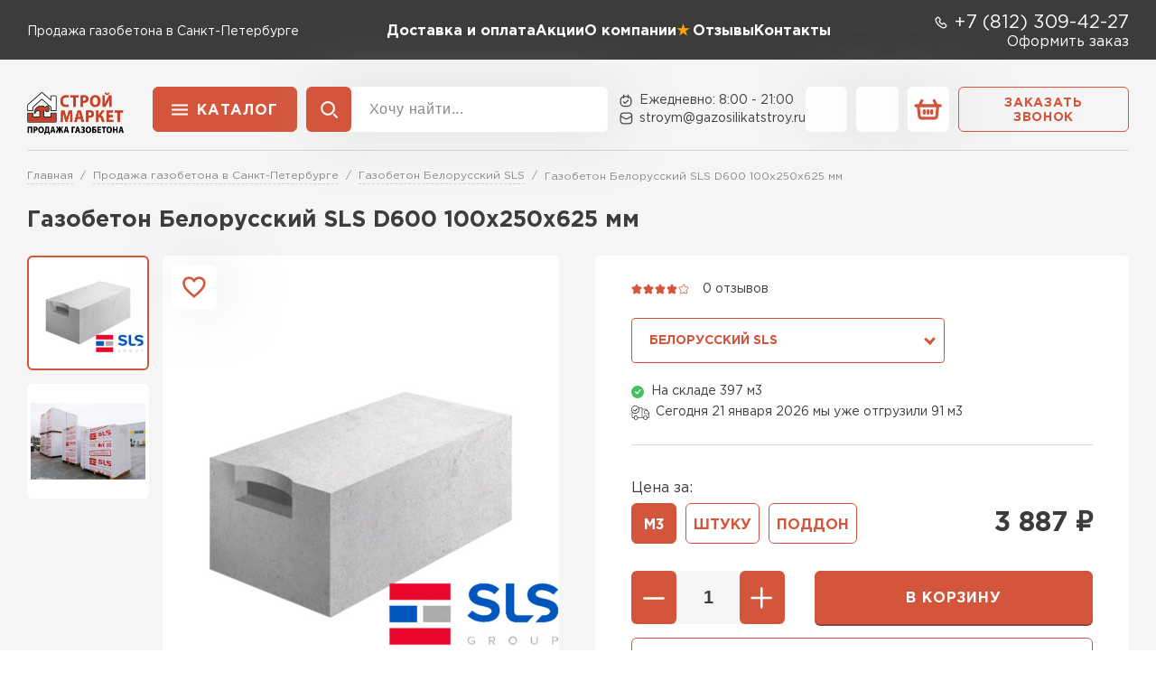

--- FILE ---
content_type: text/html; charset=UTF-8
request_url: https://gazosilikatstroy.ru/gazobeton-belorusskij-sls-d600-100h250h625-mm/
body_size: 16130
content:
<!doctype html>
<html lang="ru">
<head>
    
            <base href="/">
        <meta charset="UTF-8">
        <meta name="viewport"
              content="width=device-width, user-scalable=no, initial-scale=1.0, maximum-scale=1.0, minimum-scale=1.0">
        <meta http-equiv="X-UA-Compatible" content="ie=edge">

        <link rel="canonical" href="https://gazosilikatstroy.ru/gazobeton-belorusskij-sls-d600-100h250h625-mm/">

        
    
    
        
<title>Газобетон Белорусский SLS D600 100х250х625 мм: купить в СПб, цена за м3 / шт. / поддон</title>
    
        
<meta name="description" content="Компания Строймаркет предлагает купить газобетон Белорусский SLS D600 100х250х625 мм в Санкт-Петербурге и Ленинградской области от официального дилера. Купить газобетонные блоки по цене от 3000 руб за м3 в Строймаркете. Доставка со скидкой. Экономия до 40% бюджета. Предоставляем документы при отгрузке газоблока. Оплата после получения. Звоните!">

    <link rel="stylesheet" href="/_vue/assets/template/vue/vue-main.css" >
    <link rel="stylesheet" href="/assets/template/css/main.css?v=2.55">
    <link rel="stylesheet" href="/assets/template/wall-calc/css/wall-calc.css?v=2.55">
    
    
    <script src="/assets/template/js/jquery-3.7.1.min.js?v=2.55" ></script>

                    
    

    

    
<link rel="apple-touch-icon" sizes="180x180" href="/assets/template/img/favicons/default/apple-touch-icon.png">
<link rel="icon" type="image/png" sizes="32x32" href="/assets/template/img/favicons/default/favicon-32x32.png">
<link rel="icon" type="image/png" sizes="16x16" href="/assets/template/img/favicons/default/favicon-16x16.png">
<link rel="manifest" href="/assets/template/img/favicons/default/site.webmanifest">
<link rel="mask-icon" href="/assets/template/img/favicons/default/safari-pinned-tab.svg" color="#5bbad5">
<meta name="msapplication-TileColor" content="#da532c">
<meta name="theme-color" content="#ffffff">
<link rel="icon" href="/assets/template/img/favicons/default/favicon.ico" type="image/x-icon">    

    
                          
        <meta property="og:locale" content="ru_RU" />
    <meta property="og:type" content="website" />
    <meta property="og:title" content="Газобетон Белорусский SLS D600 100х250х625 мм: купить в СПб, цена за м3 / шт. / поддон" />
    <meta property="og:description" content="Компания Строймаркет предлагает купить газобетон Белорусский SLS D600 100х250х625 мм в Санкт-Петербурге и Ленинградской области от официального дилера. Купить газобетонные блоки по цене от 3000 руб за м3 в Строймаркете. Доставка со скидкой. Экономия до 40% бюджета. Предоставляем документы при отгрузке газоблока. Оплата после получения. Звоните!" />
    <meta property="og:url" content="https://gazosilikatstroy.ru/gazobeton-belorusskij-sls-d600-100h250h625-mm/" />
    <meta property="og:image" content="https://gazosilikatstroy.ru/assets/template/img/logos/gazosilikatstroy.svg" />
    <meta name="twitter:card" content="summary" />
    <meta name="twitter:description" content="Компания Строймаркет предлагает купить газобетон Белорусский SLS D600 100х250х625 мм в Санкт-Петербурге и Ленинградской области от официального дилера. Купить газобетонные блоки по цене от 3000 руб за м3 в Строймаркете. Доставка со скидкой. Экономия до 40% бюджета. Предоставляем документы при отгрузке газоблока. Оплата после получения. Звоните!" />
    <meta name="twitter:title" content="Поставка газобетона по Санкт-Петербургу и Ленинградской области от официального дилера" />
    <meta name="twitter:image" content="https://gazosilikatstroy.ru/assets/template/img/logos/gazosilikatstroy.svg" />
    

    
                            <script src="//code.jivo.ru/widget/vAlrpVdYPO" async></script>
                
                
                                                                    <!-- Yandex.Metrika counter -->
        <script type="text/javascript">
            (function(m,e,t,r,i,k,a) { m[i]=m[i]||function() { (m[i].a=m[i].a||[]).push(arguments) } ;
                m[i].l=1*new Date();k=e.createElement(t),a=e.getElementsByTagName(t)[0],k.async=1,k.src=r,a.parentNode.insertBefore(k,a) } )
            (window, document, "script", "https://mc.yandex.ru/metrika/tag.js", "ym");
            window.ymid = 93462900;

            ym(93462900, "init", {
                clickmap:true,
                trackLinks:true,
                accurateTrackBounce:true,
                webvisor:true,
                ecommerce:"dataLayer"
            } );
        </script>
        <!-- /Yandex.Metrika counter -->
        
    
    

<script type="text/javascript">
                                                var is_source = 0;
                                              </script>
<link rel="stylesheet" href="/assets/components/minishop2/css/web/custom.css?v=d62e73368c" type="text/css" />
<script type="text/javascript">miniShop2Config = {"cssUrl":"\/assets\/components\/minishop2\/css\/web\/","jsUrl":"\/assets\/components\/minishop2\/js\/web\/","actionUrl":"\/assets\/components\/minishop2\/action.php","ctx":"gazosilikatstroy","close_all_message":"\u0437\u0430\u043a\u0440\u044b\u0442\u044c \u0432\u0441\u0435","price_format":[2,"."," "],"price_format_no_zeros":true,"weight_format":[3,"."," "],"weight_format_no_zeros":true};</script>
<link rel="stylesheet" href="/assets/components/ajaxform/css/default.css" type="text/css" />
<script src="/assets/components/yandexdiskuploader/js/web/dropzone.js"></script>
<link rel="stylesheet" href="/assets/components/yandexdiskuploader/css/web/dropzone.css" type="text/css" />
<link rel="stylesheet" href="/assets/components/yandexdiskuploader/css/web/default.css" type="text/css" />
</head>
<body id="body" class="gazosilikatstroy  not-main-category" data-ctx="gazosilikatstroy" data-resource-id="103248" data-region="">
    
                    <!-- Yandex.Metrika counter -->
        <noscript><div><img src="https://mc.yandex.ru/watch/93462900" style="position:absolute; left:-9999px;" alt="" /></div></noscript>
        <!-- /Yandex.Metrika counter -->
            
    
    

    <div class="wrap">
        
            <header class="header">
  <div class="header__mobile">
    <div class="header__container">
      <button class="js-burger-1 header__burger icon-btn icon-btn_style_red">
        <svg class="icon-btn__icon" aria-hidden="true">
          <use xlink:href="assets/template/pictures/icons.svg#svg-burger"></use>
        </svg>
      </button>

                                  
                              
      <div class="h-logo h-logo_mobile">
        <img class="h-logo__image" src="assets/template/pictures/gazosilicatstroy.png">
      </div>
      <div class="header__actions">
          <a href="tel:+7 (812) 309-42-27" class="header__action icon-btn icon-btn_style_black">
            <svg class="icon-btn__icon" aria-hidden="true">
              <use xlink:href="assets/template/pictures/icons.svg#svg-phone-sm"></use>
            </svg>
          </a>
          <a href="/cart/" class="header__action icon-btn icon-btn_style_white">
            <svg class="icon-btn__icon" aria-hidden="true">
              <use xlink:href="assets/template/pictures/icons.svg#svg-basket"></use>
            </svg>
          </a>
      </div>
    </div>
  </div>
  <div class="header__top">
    <div class="header__container">
      <div class="h-subinfo text-white">
        <span class="h-subinfo__text">
          Продажа газобетона в Санкт-Петербурге        </span>
      </div>

      <nav class="header__nav">
  <ul class="h-nav">

          <li class="h-nav__item">
                  <a class="h-nav__link text-white " href="/dostavka-i-oplata/" >Доставка и оплата</a>
                
              </li>
          <li class="h-nav__item">
                  <a class="h-nav__link text-white " href="/akcii/" >Акции</a>
                
              </li>
          <li class="h-nav__item">
                  <a class="h-nav__link text-white " href="/o-kompanii/" >О компании</a>
                
              </li>
          <li class="h-nav__item">
                  <a class="h-nav__link text-white has-icon icon-star" href="/otzyvy/" >Отзывы</a>
                
              </li>
          <li class="h-nav__item">
                  <a class="h-nav__link text-white " href="/contacts/" >Контакты</a>
                
              </li>
      </ul>
</nav>

      <div>
        <div class="h-subinfo h-subinfo_size_big text-white">
          <svg class="h-subinfo__icon" aria-hidden="true">
            <use xlink:href="assets/template/pictures/icons.svg#svg-phone-sm"></use>
          </svg><a class="h-subinfo__link h-subinfo__link_type_phone" href="tel:+7 (812) 309-42-27">+7 (812) 309-42-27</a>
        </div>
        
        <div class="text-end">
          <a class="text-white simple-link" data-fancybox href="#order">Оформить заказ</a>
        </div>
      </div>

    </div>
  </div>
  <div class="header__bottom">
    <div class="header__container">
      <a href="/" class="h-logo">
        <img class="h-logo__image" src="assets/template/pictures/gazosilicatstroy.png">
      </a>
      <div class="header__toolbar">
                  
<div class="h-menu header__catalog" data-dropdown>
  <button class="h-menu__btn btn btn_style_base">Каталог</button>
  <div class="h-menu__dropdown">
    <a class="h-menu__link-to-catalog" href="/catalog/">Перейти в каталог</a>
    <div class="h-catalog">

      <div class="h-catalog__column">
          <div class="h-catalog__column-header">Товар</div>
          <div class="h-catalog__column-wrapper">
                          <a href="/gazobeton-lsr/" class="h-catalog-item h-catalog-item_main active" data-cat-id="101938">
                              <div class="h-catalog-item__preview ">
                                                                  <img class="h-catalog-item__image" src="/assets/template/pictures/lsr.png">
                                                          </div>
                              <span class="h-catalog-item__name h-catalog-item__name_bold">Газобетон ЛСР</span>
              </a>
                                                                        <a href="/gazobeton-sk/" class="h-catalog-item h-catalog-item_main" data-cat-id="101936">
                              <div class="h-catalog-item__preview ">
                                                                  <img class="h-catalog-item__image" src="/assets/template/pictures/sk.png">
                                                          </div>
                              <span class="h-catalog-item__name h-catalog-item__name_bold">Газобетон СК</span>
              </a>
                                        <a href="/gazobeton-eab/" class="h-catalog-item h-catalog-item_main" data-cat-id="101934">
                              <div class="h-catalog-item__preview ">
                                                                  <img class="h-catalog-item__image" src="/assets/template/pictures/eab.png">
                                                          </div>
                              <span class="h-catalog-item__name h-catalog-item__name_bold">Газобетон (ЕвроАэроБетон)</span>
              </a>
                                        <a href="/gazobeton-belorusskij-sls/" class="h-catalog-item h-catalog-item_main" data-cat-id="103191">
                              <div class="h-catalog-item__preview ">
                                                                  <img class="h-catalog-item__image" src="/assets/template/pictures/sls.png">
                                                          </div>
                              <span class="h-catalog-item__name h-catalog-item__name_bold">Газобетон Белорусский SLS</span>
              </a>
                                        <a href="/gazobeton-mogilevskij-gazosilikat/" class="h-catalog-item h-catalog-item_main" data-cat-id="103192">
                              <div class="h-catalog-item__preview ">
                                                                  <img class="h-catalog-item__image" src="/assets/template/pictures/mogil.png">
                                                          </div>
                              <span class="h-catalog-item__name h-catalog-item__name_bold">Газобетон Могилевский Газосиликат</span>
              </a>
                                        <a href="/gazobeton-aerok/" class="h-catalog-item h-catalog-item_main" data-cat-id="101932">
                              <div class="h-catalog-item__preview ">
                                                                  <img class="h-catalog-item__image" src="/assets/template/pictures/aeroc.png">
                                                          </div>
                              <span class="h-catalog-item__name h-catalog-item__name_bold">Газобетон Аэрок</span>
              </a>
                                        <a href="/mogilevskiy-gazobeton-ksi/" class="h-catalog-item h-catalog-item_main" data-cat-id="101937">
                              <div class="h-catalog-item__preview ">
                                                                  <img class="h-catalog-item__image" src="/assets/template/pictures/mogilksi.png">
                                                          </div>
                              <span class="h-catalog-item__name h-catalog-item__name_bold">Газобетон Могилевский КСИ</span>
              </a>
                                        <a href="/bck-belorusskiy/" class="h-catalog-item h-catalog-item_main" data-cat-id="101929">
                              <div class="h-catalog-item__preview ">
                                                                  <img class="h-catalog-item__image" src="/assets/template/pictures/bck.png">
                                                          </div>
                              <span class="h-catalog-item__name h-catalog-item__name_bold">Газобетон Белорусский (БЦК)</span>
              </a>
                                        <a href="/gazobeton-hh/" class="h-catalog-item h-catalog-item_main" data-cat-id="101930">
                              <div class="h-catalog-item__preview ">
                                                                  <img class="h-catalog-item__image" src="/assets/template/pictures/h-h.png">
                                                          </div>
                              <span class="h-catalog-item__name h-catalog-item__name_bold">Газобетон H+H</span>
              </a>
                                        <a href="/gazobeton-bonolit/" class="h-catalog-item h-catalog-item_main" data-cat-id="101933">
                              <div class="h-catalog-item__preview ">
                                                                  <img class="h-catalog-item__image" src="/assets/template/pictures/bono.png">
                                                          </div>
                              <span class="h-catalog-item__name h-catalog-item__name_bold">Газобетон Бонолит</span>
              </a>
                                        <a href="/gazobeton-zabudova/" class="h-catalog-item h-catalog-item_main" data-cat-id="101935">
                              <div class="h-catalog-item__preview ">
                                                                  <img class="h-catalog-item__image" src="/assets/template/pictures/zabud.png">
                                                          </div>
                              <span class="h-catalog-item__name h-catalog-item__name_bold">Газобетон Забудова</span>
              </a>
                                        <a href="/gazobeton-ytong/" class="h-catalog-item h-catalog-item_main" data-cat-id="101931">
                              <div class="h-catalog-item__preview ">
                                                                  <img class="h-catalog-item__image" src="/assets/template/pictures/ytong.png">
                                                          </div>
                              <span class="h-catalog-item__name h-catalog-item__name_bold">Газобетон Ytong (Ютонг)</span>
              </a>
                                    </div>
                </div>

                                                      
        <div class="h-catalog__column">
          <div class="h-catalog__column-header">Плотность</div>
                                                                <div class="h-catalog-item h-catalog-item_dependent active" data-cat-id="101938">
                      <a href="/gazobeton-lsr/?plotnost-ob=D200" class="h-catalog-item__name">D200</a>
                    </div>
                                      <div class="h-catalog-item h-catalog-item_dependent active" data-cat-id="101938">
                      <a href="/gazobeton-lsr/?plotnost-ob=D300" class="h-catalog-item__name">D300</a>
                    </div>
                                      <div class="h-catalog-item h-catalog-item_dependent active" data-cat-id="101938">
                      <a href="/gazobeton-lsr/?plotnost-ob=D400" class="h-catalog-item__name">D400</a>
                    </div>
                                      <div class="h-catalog-item h-catalog-item_dependent active" data-cat-id="101938">
                      <a href="/gazobeton-lsr/?plotnost-ob=D500" class="h-catalog-item__name">D500</a>
                    </div>
                                      <div class="h-catalog-item h-catalog-item_dependent active" data-cat-id="101938">
                      <a href="/gazobeton-lsr/?plotnost-ob=D600" class="h-catalog-item__name">D600</a>
                    </div>
                                                                                                <div class="h-catalog-item h-catalog-item_dependent" data-cat-id="101936">
                      <a href="/gazobeton-sk/?plotnost-ob=D400" class="h-catalog-item__name">D400</a>
                    </div>
                                      <div class="h-catalog-item h-catalog-item_dependent" data-cat-id="101936">
                      <a href="/gazobeton-sk/?plotnost-ob=D500" class="h-catalog-item__name">D500</a>
                    </div>
                                      <div class="h-catalog-item h-catalog-item_dependent" data-cat-id="101936">
                      <a href="/gazobeton-sk/?plotnost-ob=D600" class="h-catalog-item__name">D600</a>
                    </div>
                                                                                                <div class="h-catalog-item h-catalog-item_dependent" data-cat-id="101934">
                      <a href="/gazobeton-eab/?plotnost-ob=D400" class="h-catalog-item__name">D400</a>
                    </div>
                                      <div class="h-catalog-item h-catalog-item_dependent" data-cat-id="101934">
                      <a href="/gazobeton-eab/?plotnost-ob=D500" class="h-catalog-item__name">D500</a>
                    </div>
                                      <div class="h-catalog-item h-catalog-item_dependent" data-cat-id="101934">
                      <a href="/gazobeton-eab/?plotnost-ob=D600" class="h-catalog-item__name">D600</a>
                    </div>
                                                                                                <div class="h-catalog-item h-catalog-item_dependent" data-cat-id="103191">
                      <a href="/gazobeton-belorusskij-sls/?plotnost-ob=D400" class="h-catalog-item__name">D400</a>
                    </div>
                                      <div class="h-catalog-item h-catalog-item_dependent" data-cat-id="103191">
                      <a href="/gazobeton-belorusskij-sls/?plotnost-ob=D500" class="h-catalog-item__name">D500</a>
                    </div>
                                      <div class="h-catalog-item h-catalog-item_dependent" data-cat-id="103191">
                      <a href="/gazobeton-belorusskij-sls/?plotnost-ob=D600" class="h-catalog-item__name">D600</a>
                    </div>
                                                                                                <div class="h-catalog-item h-catalog-item_dependent" data-cat-id="103192">
                      <a href="/gazobeton-mogilevskij-gazosilikat/?plotnost-ob=D400" class="h-catalog-item__name">D400</a>
                    </div>
                                      <div class="h-catalog-item h-catalog-item_dependent" data-cat-id="103192">
                      <a href="/gazobeton-mogilevskij-gazosilikat/?plotnost-ob=D500" class="h-catalog-item__name">D500</a>
                    </div>
                                      <div class="h-catalog-item h-catalog-item_dependent" data-cat-id="103192">
                      <a href="/gazobeton-mogilevskij-gazosilikat/?plotnost-ob=D600" class="h-catalog-item__name">D600</a>
                    </div>
                                                                                                <div class="h-catalog-item h-catalog-item_dependent" data-cat-id="101932">
                      <a href="/gazobeton-aerok/?plotnost-ob=D300" class="h-catalog-item__name">D300</a>
                    </div>
                                      <div class="h-catalog-item h-catalog-item_dependent" data-cat-id="101932">
                      <a href="/gazobeton-aerok/?plotnost-ob=D400" class="h-catalog-item__name">D400</a>
                    </div>
                                      <div class="h-catalog-item h-catalog-item_dependent" data-cat-id="101932">
                      <a href="/gazobeton-aerok/?plotnost-ob=D500" class="h-catalog-item__name">D500</a>
                    </div>
                                      <div class="h-catalog-item h-catalog-item_dependent" data-cat-id="101932">
                      <a href="/gazobeton-aerok/?plotnost-ob=D600" class="h-catalog-item__name">D600</a>
                    </div>
                                                                                                <div class="h-catalog-item h-catalog-item_dependent" data-cat-id="101937">
                      <a href="/mogilevskiy-gazobeton-ksi/?plotnost-ob=D300" class="h-catalog-item__name">D300</a>
                    </div>
                                      <div class="h-catalog-item h-catalog-item_dependent" data-cat-id="101937">
                      <a href="/mogilevskiy-gazobeton-ksi/?plotnost-ob=D400" class="h-catalog-item__name">D400</a>
                    </div>
                                      <div class="h-catalog-item h-catalog-item_dependent" data-cat-id="101937">
                      <a href="/mogilevskiy-gazobeton-ksi/?plotnost-ob=D500" class="h-catalog-item__name">D500</a>
                    </div>
                                      <div class="h-catalog-item h-catalog-item_dependent" data-cat-id="101937">
                      <a href="/mogilevskiy-gazobeton-ksi/?plotnost-ob=D600" class="h-catalog-item__name">D600</a>
                    </div>
                                                                                                <div class="h-catalog-item h-catalog-item_dependent" data-cat-id="101929">
                      <a href="/bck-belorusskiy/?plotnost-ob=D300" class="h-catalog-item__name">D300</a>
                    </div>
                                      <div class="h-catalog-item h-catalog-item_dependent" data-cat-id="101929">
                      <a href="/bck-belorusskiy/?plotnost-ob=D400" class="h-catalog-item__name">D400</a>
                    </div>
                                      <div class="h-catalog-item h-catalog-item_dependent" data-cat-id="101929">
                      <a href="/bck-belorusskiy/?plotnost-ob=D500" class="h-catalog-item__name">D500</a>
                    </div>
                                      <div class="h-catalog-item h-catalog-item_dependent" data-cat-id="101929">
                      <a href="/bck-belorusskiy/?plotnost-ob=D600" class="h-catalog-item__name">D600</a>
                    </div>
                                                                                                <div class="h-catalog-item h-catalog-item_dependent" data-cat-id="101930">
                      <a href="/gazobeton-hh/?plotnost-ob=D300" class="h-catalog-item__name">D300</a>
                    </div>
                                      <div class="h-catalog-item h-catalog-item_dependent" data-cat-id="101930">
                      <a href="/gazobeton-hh/?plotnost-ob=D400" class="h-catalog-item__name">D400</a>
                    </div>
                                      <div class="h-catalog-item h-catalog-item_dependent" data-cat-id="101930">
                      <a href="/gazobeton-hh/?plotnost-ob=D500" class="h-catalog-item__name">D500</a>
                    </div>
                                      <div class="h-catalog-item h-catalog-item_dependent" data-cat-id="101930">
                      <a href="/gazobeton-hh/?plotnost-ob=D600" class="h-catalog-item__name">D600</a>
                    </div>
                                                                                                <div class="h-catalog-item h-catalog-item_dependent" data-cat-id="101933">
                      <a href="/gazobeton-bonolit/?plotnost-ob=D400" class="h-catalog-item__name">D400</a>
                    </div>
                                      <div class="h-catalog-item h-catalog-item_dependent" data-cat-id="101933">
                      <a href="/gazobeton-bonolit/?plotnost-ob=D500" class="h-catalog-item__name">D500</a>
                    </div>
                                      <div class="h-catalog-item h-catalog-item_dependent" data-cat-id="101933">
                      <a href="/gazobeton-bonolit/?plotnost-ob=D600" class="h-catalog-item__name">D600</a>
                    </div>
                                                                                                <div class="h-catalog-item h-catalog-item_dependent" data-cat-id="101935">
                      <a href="/gazobeton-zabudova/?plotnost-ob=D400" class="h-catalog-item__name">D400</a>
                    </div>
                                      <div class="h-catalog-item h-catalog-item_dependent" data-cat-id="101935">
                      <a href="/gazobeton-zabudova/?plotnost-ob=D500" class="h-catalog-item__name">D500</a>
                    </div>
                                      <div class="h-catalog-item h-catalog-item_dependent" data-cat-id="101935">
                      <a href="/gazobeton-zabudova/?plotnost-ob=D600" class="h-catalog-item__name">D600</a>
                    </div>
                                                                                                <div class="h-catalog-item h-catalog-item_dependent" data-cat-id="101931">
                      <a href="/gazobeton-ytong/?plotnost-ob=D300" class="h-catalog-item__name">D300</a>
                    </div>
                                      <div class="h-catalog-item h-catalog-item_dependent" data-cat-id="101931">
                      <a href="/gazobeton-ytong/?plotnost-ob=D400" class="h-catalog-item__name">D400</a>
                    </div>
                                      <div class="h-catalog-item h-catalog-item_dependent" data-cat-id="101931">
                      <a href="/gazobeton-ytong/?plotnost-ob=D500" class="h-catalog-item__name">D500</a>
                    </div>
                                      <div class="h-catalog-item h-catalog-item_dependent" data-cat-id="101931">
                      <a href="/gazobeton-ytong/?plotnost-ob=D600" class="h-catalog-item__name">D600</a>
                    </div>
                                                    </div>
              
        <div class="h-catalog__column">
          <div class="h-catalog__column-header">Размеры</div>
                                          <div class="h-catalog__parts-wrap">
                                      <div class="h-catalog__part">
                                              <div class="h-catalog-item h-catalog-item_dependent active" data-cat-id="101938">
                          <a href="/gazobeton-lsr/?razmer-mm=100х250х625" class="h-catalog-item__name">100х250х625</a>
                        </div>
                                              <div class="h-catalog-item h-catalog-item_dependent active" data-cat-id="101938">
                          <a href="/gazobeton-lsr/?razmer-mm=150х250х625" class="h-catalog-item__name">150х250х625</a>
                        </div>
                                              <div class="h-catalog-item h-catalog-item_dependent active" data-cat-id="101938">
                          <a href="/gazobeton-lsr/?razmer-mm=200х250х625" class="h-catalog-item__name">200х250х625</a>
                        </div>
                                              <div class="h-catalog-item h-catalog-item_dependent active" data-cat-id="101938">
                          <a href="/gazobeton-lsr/?razmer-mm=250х250х625" class="h-catalog-item__name">250х250х625</a>
                        </div>
                                              <div class="h-catalog-item h-catalog-item_dependent active" data-cat-id="101938">
                          <a href="/gazobeton-lsr/?razmer-mm=300х250х625" class="h-catalog-item__name">300х250х625</a>
                        </div>
                                              <div class="h-catalog-item h-catalog-item_dependent active" data-cat-id="101938">
                          <a href="/gazobeton-lsr/?razmer-mm=375х250х625" class="h-catalog-item__name">375х250х625</a>
                        </div>
                                              <div class="h-catalog-item h-catalog-item_dependent active" data-cat-id="101938">
                          <a href="/gazobeton-lsr/?razmer-mm=400х250х625" class="h-catalog-item__name">400х250х625</a>
                        </div>
                                          </div>
                                      <div class="h-catalog__part">
                                              <div class="h-catalog-item h-catalog-item_dependent active" data-cat-id="101938">
                          <a href="/gazobeton-lsr/?razmer-mm=85х250х625" class="h-catalog-item__name">85х250х625</a>
                        </div>
                                          </div>
                                  </div>
                                                        <div class="h-catalog__parts-wrap">
                                      <div class="h-catalog__part">
                                              <div class="h-catalog-item h-catalog-item_dependent" data-cat-id="101936">
                          <a href="/gazobeton-sk/?razmer-mm=100х250х625" class="h-catalog-item__name">100х250х625</a>
                        </div>
                                              <div class="h-catalog-item h-catalog-item_dependent" data-cat-id="101936">
                          <a href="/gazobeton-sk/?razmer-mm=150х250х625" class="h-catalog-item__name">150х250х625</a>
                        </div>
                                              <div class="h-catalog-item h-catalog-item_dependent" data-cat-id="101936">
                          <a href="/gazobeton-sk/?razmer-mm=200х250х600" class="h-catalog-item__name">200х250х600</a>
                        </div>
                                              <div class="h-catalog-item h-catalog-item_dependent" data-cat-id="101936">
                          <a href="/gazobeton-sk/?razmer-mm=200х250х625" class="h-catalog-item__name">200х250х625</a>
                        </div>
                                              <div class="h-catalog-item h-catalog-item_dependent" data-cat-id="101936">
                          <a href="/gazobeton-sk/?razmer-mm=250х250х600" class="h-catalog-item__name">250х250х600</a>
                        </div>
                                              <div class="h-catalog-item h-catalog-item_dependent" data-cat-id="101936">
                          <a href="/gazobeton-sk/?razmer-mm=250х250х625" class="h-catalog-item__name">250х250х625</a>
                        </div>
                                              <div class="h-catalog-item h-catalog-item_dependent" data-cat-id="101936">
                          <a href="/gazobeton-sk/?razmer-mm=300х250х600" class="h-catalog-item__name">300х250х600</a>
                        </div>
                                          </div>
                                      <div class="h-catalog__part">
                                              <div class="h-catalog-item h-catalog-item_dependent" data-cat-id="101936">
                          <a href="/gazobeton-sk/?razmer-mm=300х250х625" class="h-catalog-item__name">300х250х625</a>
                        </div>
                                              <div class="h-catalog-item h-catalog-item_dependent" data-cat-id="101936">
                          <a href="/gazobeton-sk/?razmer-mm=375х250х600" class="h-catalog-item__name">375х250х600</a>
                        </div>
                                              <div class="h-catalog-item h-catalog-item_dependent" data-cat-id="101936">
                          <a href="/gazobeton-sk/?razmer-mm=375х250х625" class="h-catalog-item__name">375х250х625</a>
                        </div>
                                              <div class="h-catalog-item h-catalog-item_dependent" data-cat-id="101936">
                          <a href="/gazobeton-sk/?razmer-mm=400х250х600" class="h-catalog-item__name">400х250х600</a>
                        </div>
                                              <div class="h-catalog-item h-catalog-item_dependent" data-cat-id="101936">
                          <a href="/gazobeton-sk/?razmer-mm=400х250х625" class="h-catalog-item__name">400х250х625</a>
                        </div>
                                              <div class="h-catalog-item h-catalog-item_dependent" data-cat-id="101936">
                          <a href="/gazobeton-sk/?razmer-mm=100х250х600" class="h-catalog-item__name">100х250х600</a>
                        </div>
                                              <div class="h-catalog-item h-catalog-item_dependent" data-cat-id="101936">
                          <a href="/gazobeton-sk/?razmer-mm=150х250х600" class="h-catalog-item__name">150х250х600</a>
                        </div>
                                          </div>
                                  </div>
                                                        <div class="h-catalog__parts-wrap">
                                      <div class="h-catalog__part">
                                              <div class="h-catalog-item h-catalog-item_dependent" data-cat-id="101934">
                          <a href="/gazobeton-eab/?razmer-mm=100х250х625" class="h-catalog-item__name">100х250х625</a>
                        </div>
                                              <div class="h-catalog-item h-catalog-item_dependent" data-cat-id="101934">
                          <a href="/gazobeton-eab/?razmer-mm=150х250х625" class="h-catalog-item__name">150х250х625</a>
                        </div>
                                              <div class="h-catalog-item h-catalog-item_dependent" data-cat-id="101934">
                          <a href="/gazobeton-eab/?razmer-mm=200х250х625" class="h-catalog-item__name">200х250х625</a>
                        </div>
                                              <div class="h-catalog-item h-catalog-item_dependent" data-cat-id="101934">
                          <a href="/gazobeton-eab/?razmer-mm=250х250х625" class="h-catalog-item__name">250х250х625</a>
                        </div>
                                              <div class="h-catalog-item h-catalog-item_dependent" data-cat-id="101934">
                          <a href="/gazobeton-eab/?razmer-mm=300х250х625" class="h-catalog-item__name">300х250х625</a>
                        </div>
                                              <div class="h-catalog-item h-catalog-item_dependent" data-cat-id="101934">
                          <a href="/gazobeton-eab/?razmer-mm=375х250х625" class="h-catalog-item__name">375х250х625</a>
                        </div>
                                              <div class="h-catalog-item h-catalog-item_dependent" data-cat-id="101934">
                          <a href="/gazobeton-eab/?razmer-mm=400х250х625" class="h-catalog-item__name">400х250х625</a>
                        </div>
                                          </div>
                                  </div>
                                                        <div class="h-catalog__parts-wrap">
                                      <div class="h-catalog__part">
                                              <div class="h-catalog-item h-catalog-item_dependent" data-cat-id="103191">
                          <a href="/gazobeton-belorusskij-sls/?razmer-mm=100х250х625" class="h-catalog-item__name">100х250х625</a>
                        </div>
                                              <div class="h-catalog-item h-catalog-item_dependent" data-cat-id="103191">
                          <a href="/gazobeton-belorusskij-sls/?razmer-mm=150х250х625" class="h-catalog-item__name">150х250х625</a>
                        </div>
                                              <div class="h-catalog-item h-catalog-item_dependent" data-cat-id="103191">
                          <a href="/gazobeton-belorusskij-sls/?razmer-mm=200х250х625" class="h-catalog-item__name">200х250х625</a>
                        </div>
                                              <div class="h-catalog-item h-catalog-item_dependent" data-cat-id="103191">
                          <a href="/gazobeton-belorusskij-sls/?razmer-mm=250х250х625" class="h-catalog-item__name">250х250х625</a>
                        </div>
                                              <div class="h-catalog-item h-catalog-item_dependent" data-cat-id="103191">
                          <a href="/gazobeton-belorusskij-sls/?razmer-mm=300х250х625" class="h-catalog-item__name">300х250х625</a>
                        </div>
                                              <div class="h-catalog-item h-catalog-item_dependent" data-cat-id="103191">
                          <a href="/gazobeton-belorusskij-sls/?razmer-mm=375х250х625" class="h-catalog-item__name">375х250х625</a>
                        </div>
                                              <div class="h-catalog-item h-catalog-item_dependent" data-cat-id="103191">
                          <a href="/gazobeton-belorusskij-sls/?razmer-mm=400х250х625" class="h-catalog-item__name">400х250х625</a>
                        </div>
                                          </div>
                                  </div>
                                                        <div class="h-catalog__parts-wrap">
                                      <div class="h-catalog__part">
                                              <div class="h-catalog-item h-catalog-item_dependent" data-cat-id="103192">
                          <a href="/gazobeton-mogilevskij-gazosilikat/?razmer-mm=100х250х600" class="h-catalog-item__name">100х250х600</a>
                        </div>
                                              <div class="h-catalog-item h-catalog-item_dependent" data-cat-id="103192">
                          <a href="/gazobeton-mogilevskij-gazosilikat/?razmer-mm=150х250х600" class="h-catalog-item__name">150х250х600</a>
                        </div>
                                              <div class="h-catalog-item h-catalog-item_dependent" data-cat-id="103192">
                          <a href="/gazobeton-mogilevskij-gazosilikat/?razmer-mm=200х250х600" class="h-catalog-item__name">200х250х600</a>
                        </div>
                                              <div class="h-catalog-item h-catalog-item_dependent" data-cat-id="103192">
                          <a href="/gazobeton-mogilevskij-gazosilikat/?razmer-mm=250х250х600" class="h-catalog-item__name">250х250х600</a>
                        </div>
                                              <div class="h-catalog-item h-catalog-item_dependent" data-cat-id="103192">
                          <a href="/gazobeton-mogilevskij-gazosilikat/?razmer-mm=300х250х600" class="h-catalog-item__name">300х250х600</a>
                        </div>
                                              <div class="h-catalog-item h-catalog-item_dependent" data-cat-id="103192">
                          <a href="/gazobeton-mogilevskij-gazosilikat/?razmer-mm=375х250х600" class="h-catalog-item__name">375х250х600</a>
                        </div>
                                              <div class="h-catalog-item h-catalog-item_dependent" data-cat-id="103192">
                          <a href="/gazobeton-mogilevskij-gazosilikat/?razmer-mm=400х250х600" class="h-catalog-item__name">400х250х600</a>
                        </div>
                                          </div>
                                  </div>
                                                        <div class="h-catalog__parts-wrap">
                                      <div class="h-catalog__part">
                                              <div class="h-catalog-item h-catalog-item_dependent" data-cat-id="101932">
                          <a href="/gazobeton-aerok/?razmer-mm=300х250х625" class="h-catalog-item__name">300х250х625</a>
                        </div>
                                              <div class="h-catalog-item h-catalog-item_dependent" data-cat-id="101932">
                          <a href="/gazobeton-aerok/?razmer-mm=100х250х625" class="h-catalog-item__name">100х250х625</a>
                        </div>
                                              <div class="h-catalog-item h-catalog-item_dependent" data-cat-id="101932">
                          <a href="/gazobeton-aerok/?razmer-mm=150х250х625" class="h-catalog-item__name">150х250х625</a>
                        </div>
                                              <div class="h-catalog-item h-catalog-item_dependent" data-cat-id="101932">
                          <a href="/gazobeton-aerok/?razmer-mm=200х250х625" class="h-catalog-item__name">200х250х625</a>
                        </div>
                                              <div class="h-catalog-item h-catalog-item_dependent" data-cat-id="101932">
                          <a href="/gazobeton-aerok/?razmer-mm=250х250х625" class="h-catalog-item__name">250х250х625</a>
                        </div>
                                              <div class="h-catalog-item h-catalog-item_dependent" data-cat-id="101932">
                          <a href="/gazobeton-aerok/?razmer-mm=375х250х625" class="h-catalog-item__name">375х250х625</a>
                        </div>
                                              <div class="h-catalog-item h-catalog-item_dependent" data-cat-id="101932">
                          <a href="/gazobeton-aerok/?razmer-mm=400х250х625" class="h-catalog-item__name">400х250х625</a>
                        </div>
                                          </div>
                                  </div>
                                                        <div class="h-catalog__parts-wrap">
                                      <div class="h-catalog__part">
                                              <div class="h-catalog-item h-catalog-item_dependent" data-cat-id="101937">
                          <a href="/mogilevskiy-gazobeton-ksi/?razmer-mm=300х250х625" class="h-catalog-item__name">300х250х625</a>
                        </div>
                                              <div class="h-catalog-item h-catalog-item_dependent" data-cat-id="101937">
                          <a href="/mogilevskiy-gazobeton-ksi/?razmer-mm=100х250х625" class="h-catalog-item__name">100х250х625</a>
                        </div>
                                              <div class="h-catalog-item h-catalog-item_dependent" data-cat-id="101937">
                          <a href="/mogilevskiy-gazobeton-ksi/?razmer-mm=150х250х625" class="h-catalog-item__name">150х250х625</a>
                        </div>
                                              <div class="h-catalog-item h-catalog-item_dependent" data-cat-id="101937">
                          <a href="/mogilevskiy-gazobeton-ksi/?razmer-mm=200х250х625" class="h-catalog-item__name">200х250х625</a>
                        </div>
                                              <div class="h-catalog-item h-catalog-item_dependent" data-cat-id="101937">
                          <a href="/mogilevskiy-gazobeton-ksi/?razmer-mm=250х250х625" class="h-catalog-item__name">250х250х625</a>
                        </div>
                                              <div class="h-catalog-item h-catalog-item_dependent" data-cat-id="101937">
                          <a href="/mogilevskiy-gazobeton-ksi/?razmer-mm=375х250х625" class="h-catalog-item__name">375х250х625</a>
                        </div>
                                              <div class="h-catalog-item h-catalog-item_dependent" data-cat-id="101937">
                          <a href="/mogilevskiy-gazobeton-ksi/?razmer-mm=400х250х625" class="h-catalog-item__name">400х250х625</a>
                        </div>
                                          </div>
                                  </div>
                                                        <div class="h-catalog__parts-wrap">
                                      <div class="h-catalog__part">
                                              <div class="h-catalog-item h-catalog-item_dependent" data-cat-id="101929">
                          <a href="/bck-belorusskiy/?razmer-mm=300х250х625" class="h-catalog-item__name">300х250х625</a>
                        </div>
                                              <div class="h-catalog-item h-catalog-item_dependent" data-cat-id="101929">
                          <a href="/bck-belorusskiy/?razmer-mm=100х250х625" class="h-catalog-item__name">100х250х625</a>
                        </div>
                                              <div class="h-catalog-item h-catalog-item_dependent" data-cat-id="101929">
                          <a href="/bck-belorusskiy/?razmer-mm=150х250х625" class="h-catalog-item__name">150х250х625</a>
                        </div>
                                              <div class="h-catalog-item h-catalog-item_dependent" data-cat-id="101929">
                          <a href="/bck-belorusskiy/?razmer-mm=200х250х625" class="h-catalog-item__name">200х250х625</a>
                        </div>
                                              <div class="h-catalog-item h-catalog-item_dependent" data-cat-id="101929">
                          <a href="/bck-belorusskiy/?razmer-mm=250х250х625" class="h-catalog-item__name">250х250х625</a>
                        </div>
                                              <div class="h-catalog-item h-catalog-item_dependent" data-cat-id="101929">
                          <a href="/bck-belorusskiy/?razmer-mm=375х250х625" class="h-catalog-item__name">375х250х625</a>
                        </div>
                                              <div class="h-catalog-item h-catalog-item_dependent" data-cat-id="101929">
                          <a href="/bck-belorusskiy/?razmer-mm=400х250х625" class="h-catalog-item__name">400х250х625</a>
                        </div>
                                          </div>
                                  </div>
                                                        <div class="h-catalog__parts-wrap">
                                      <div class="h-catalog__part">
                                              <div class="h-catalog-item h-catalog-item_dependent" data-cat-id="101930">
                          <a href="/gazobeton-hh/?razmer-mm=300х250х625" class="h-catalog-item__name">300х250х625</a>
                        </div>
                                              <div class="h-catalog-item h-catalog-item_dependent" data-cat-id="101930">
                          <a href="/gazobeton-hh/?razmer-mm=100х250х625" class="h-catalog-item__name">100х250х625</a>
                        </div>
                                              <div class="h-catalog-item h-catalog-item_dependent" data-cat-id="101930">
                          <a href="/gazobeton-hh/?razmer-mm=150х250х625" class="h-catalog-item__name">150х250х625</a>
                        </div>
                                              <div class="h-catalog-item h-catalog-item_dependent" data-cat-id="101930">
                          <a href="/gazobeton-hh/?razmer-mm=200х250х625" class="h-catalog-item__name">200х250х625</a>
                        </div>
                                              <div class="h-catalog-item h-catalog-item_dependent" data-cat-id="101930">
                          <a href="/gazobeton-hh/?razmer-mm=250х250х625" class="h-catalog-item__name">250х250х625</a>
                        </div>
                                              <div class="h-catalog-item h-catalog-item_dependent" data-cat-id="101930">
                          <a href="/gazobeton-hh/?razmer-mm=375х250х625" class="h-catalog-item__name">375х250х625</a>
                        </div>
                                              <div class="h-catalog-item h-catalog-item_dependent" data-cat-id="101930">
                          <a href="/gazobeton-hh/?razmer-mm=400х250х625" class="h-catalog-item__name">400х250х625</a>
                        </div>
                                          </div>
                                  </div>
                                                        <div class="h-catalog__parts-wrap">
                                      <div class="h-catalog__part">
                                              <div class="h-catalog-item h-catalog-item_dependent" data-cat-id="101933">
                          <a href="/gazobeton-bonolit/?razmer-mm=200х250х600" class="h-catalog-item__name">200х250х600</a>
                        </div>
                                              <div class="h-catalog-item h-catalog-item_dependent" data-cat-id="101933">
                          <a href="/gazobeton-bonolit/?razmer-mm=250х250х600" class="h-catalog-item__name">250х250х600</a>
                        </div>
                                              <div class="h-catalog-item h-catalog-item_dependent" data-cat-id="101933">
                          <a href="/gazobeton-bonolit/?razmer-mm=300х200х600" class="h-catalog-item__name">300х200х600</a>
                        </div>
                                              <div class="h-catalog-item h-catalog-item_dependent" data-cat-id="101933">
                          <a href="/gazobeton-bonolit/?razmer-mm=300х250х600" class="h-catalog-item__name">300х250х600</a>
                        </div>
                                              <div class="h-catalog-item h-catalog-item_dependent" data-cat-id="101933">
                          <a href="/gazobeton-bonolit/?razmer-mm=350х250х600" class="h-catalog-item__name">350х250х600</a>
                        </div>
                                              <div class="h-catalog-item h-catalog-item_dependent" data-cat-id="101933">
                          <a href="/gazobeton-bonolit/?razmer-mm=375х250х600" class="h-catalog-item__name">375х250х600</a>
                        </div>
                                              <div class="h-catalog-item h-catalog-item_dependent" data-cat-id="101933">
                          <a href="/gazobeton-bonolit/?razmer-mm=400х200х600" class="h-catalog-item__name">400х200х600</a>
                        </div>
                                          </div>
                                      <div class="h-catalog__part">
                                              <div class="h-catalog-item h-catalog-item_dependent" data-cat-id="101933">
                          <a href="/gazobeton-bonolit/?razmer-mm=400х250х600" class="h-catalog-item__name">400х250х600</a>
                        </div>
                                              <div class="h-catalog-item h-catalog-item_dependent" data-cat-id="101933">
                          <a href="/gazobeton-bonolit/?razmer-mm=500х250х600" class="h-catalog-item__name">500х250х600</a>
                        </div>
                                              <div class="h-catalog-item h-catalog-item_dependent" data-cat-id="101933">
                          <a href="/gazobeton-bonolit/?razmer-mm=100х250х600" class="h-catalog-item__name">100х250х600</a>
                        </div>
                                              <div class="h-catalog-item h-catalog-item_dependent" data-cat-id="101933">
                          <a href="/gazobeton-bonolit/?razmer-mm=500х200х600" class="h-catalog-item__name">500х200х600</a>
                        </div>
                                              <div class="h-catalog-item h-catalog-item_dependent" data-cat-id="101933">
                          <a href="/gazobeton-bonolit/?razmer-mm=50х250х600" class="h-catalog-item__name">50х250х600</a>
                        </div>
                                              <div class="h-catalog-item h-catalog-item_dependent" data-cat-id="101933">
                          <a href="/gazobeton-bonolit/?razmer-mm=75х250х600" class="h-catalog-item__name">75х250х600</a>
                        </div>
                                              <div class="h-catalog-item h-catalog-item_dependent" data-cat-id="101933">
                          <a href="/gazobeton-bonolit/?razmer-mm=200х200х600" class="h-catalog-item__name">200х200х600</a>
                        </div>
                                          </div>
                                  </div>
                                                        <div class="h-catalog__parts-wrap">
                                      <div class="h-catalog__part">
                                              <div class="h-catalog-item h-catalog-item_dependent" data-cat-id="101935">
                          <a href="/gazobeton-zabudova/?razmer-mm=100х250х625" class="h-catalog-item__name">100х250х625</a>
                        </div>
                                              <div class="h-catalog-item h-catalog-item_dependent" data-cat-id="101935">
                          <a href="/gazobeton-zabudova/?razmer-mm=150х250х625" class="h-catalog-item__name">150х250х625</a>
                        </div>
                                              <div class="h-catalog-item h-catalog-item_dependent" data-cat-id="101935">
                          <a href="/gazobeton-zabudova/?razmer-mm=200х250х625" class="h-catalog-item__name">200х250х625</a>
                        </div>
                                              <div class="h-catalog-item h-catalog-item_dependent" data-cat-id="101935">
                          <a href="/gazobeton-zabudova/?razmer-mm=250х250х625" class="h-catalog-item__name">250х250х625</a>
                        </div>
                                              <div class="h-catalog-item h-catalog-item_dependent" data-cat-id="101935">
                          <a href="/gazobeton-zabudova/?razmer-mm=300х250х625" class="h-catalog-item__name">300х250х625</a>
                        </div>
                                              <div class="h-catalog-item h-catalog-item_dependent" data-cat-id="101935">
                          <a href="/gazobeton-zabudova/?razmer-mm=375х250х625" class="h-catalog-item__name">375х250х625</a>
                        </div>
                                              <div class="h-catalog-item h-catalog-item_dependent" data-cat-id="101935">
                          <a href="/gazobeton-zabudova/?razmer-mm=400х250х625" class="h-catalog-item__name">400х250х625</a>
                        </div>
                                          </div>
                                  </div>
                                                        <div class="h-catalog__parts-wrap">
                                      <div class="h-catalog__part">
                                              <div class="h-catalog-item h-catalog-item_dependent" data-cat-id="101931">
                          <a href="/gazobeton-ytong/?razmer-mm=300х250х625" class="h-catalog-item__name">300х250х625</a>
                        </div>
                                              <div class="h-catalog-item h-catalog-item_dependent" data-cat-id="101931">
                          <a href="/gazobeton-ytong/?razmer-mm=100х250х625" class="h-catalog-item__name">100х250х625</a>
                        </div>
                                              <div class="h-catalog-item h-catalog-item_dependent" data-cat-id="101931">
                          <a href="/gazobeton-ytong/?razmer-mm=150х250х625" class="h-catalog-item__name">150х250х625</a>
                        </div>
                                              <div class="h-catalog-item h-catalog-item_dependent" data-cat-id="101931">
                          <a href="/gazobeton-ytong/?razmer-mm=200х250х625" class="h-catalog-item__name">200х250х625</a>
                        </div>
                                              <div class="h-catalog-item h-catalog-item_dependent" data-cat-id="101931">
                          <a href="/gazobeton-ytong/?razmer-mm=250х250х625" class="h-catalog-item__name">250х250х625</a>
                        </div>
                                              <div class="h-catalog-item h-catalog-item_dependent" data-cat-id="101931">
                          <a href="/gazobeton-ytong/?razmer-mm=375х250х625" class="h-catalog-item__name">375х250х625</a>
                        </div>
                                              <div class="h-catalog-item h-catalog-item_dependent" data-cat-id="101931">
                          <a href="/gazobeton-ytong/?razmer-mm=400х250х625" class="h-catalog-item__name">400х250х625</a>
                        </div>
                                          </div>
                                      <div class="h-catalog__part">
                                              <div class="h-catalog-item h-catalog-item_dependent" data-cat-id="101931">
                          <a href="/gazobeton-ytong/?razmer-mm=500х250х625" class="h-catalog-item__name">500х250х625</a>
                        </div>
                                              <div class="h-catalog-item h-catalog-item_dependent" data-cat-id="101931">
                          <a href="/gazobeton-ytong/?razmer-mm=50х250х625" class="h-catalog-item__name">50х250х625</a>
                        </div>
                                              <div class="h-catalog-item h-catalog-item_dependent" data-cat-id="101931">
                          <a href="/gazobeton-ytong/?razmer-mm=75х250х625" class="h-catalog-item__name">75х250х625</a>
                        </div>
                                              <div class="h-catalog-item h-catalog-item_dependent" data-cat-id="101931">
                          <a href="/gazobeton-ytong/?razmer-mm=100х750х625" class="h-catalog-item__name">100х750х625</a>
                        </div>
                                              <div class="h-catalog-item h-catalog-item_dependent" data-cat-id="101931">
                          <a href="/gazobeton-ytong/?razmer-mm=75х750х625" class="h-catalog-item__name">75х750х625</a>
                        </div>
                                              <div class="h-catalog-item h-catalog-item_dependent" data-cat-id="101931">
                          <a href="/gazobeton-ytong/?razmer-mm=300х250х500" class="h-catalog-item__name">300х250х500</a>
                        </div>
                                              <div class="h-catalog-item h-catalog-item_dependent" data-cat-id="101931">
                          <a href="/gazobeton-ytong/?razmer-mm=375х250х500" class="h-catalog-item__name">375х250х500</a>
                        </div>
                                          </div>
                                  </div>
                                  </div>
      
    </div>
  </div>
</div>        
        <div class="search header__search header__search_screen_desktop">
          <form action="/search/" method="GET" class="search__wrapper search search_display_desktop" fast-search-form="desktop">
            <button type="submit" class="search__btn icon-btn icon-btn_style_red">
              <svg class="icon-btn__icon icon-btn__icon_small" aria-hidden="true">
                <use xlink:href="assets/template/pictures/icons.svg#svg-search"></use>
              </svg>
            </button>
            <input name="query" class="search__input" fast-search-input="desktop" type="search" placeholder="Хочу найти...">
          </form>
          <form action="/search/" method="GET" class="search__wrapper search_display_mobile" fast-search-form="mobile1">
            <button type="submit" class="search__btn icon-btn icon-btn_style_red">
              <svg class="icon-btn__icon icon-btn__icon_small" aria-hidden="true">
                <use xlink:href="assets/template/pictures/icons.svg#svg-search"></use>
              </svg>
            </button>
            <input name="query" class="search__input" fast-search-input="mobile1" type="search" placeholder="Хочу найти...">
            
          </form>
        </div>

        <div class="header__inform">
          <div class="h-subinfo">
            <svg class="h-subinfo__icon" aria-hidden="true">
              <use xlink:href="assets/template/pictures/icons.svg#svg-calendar-sm"></use>
            </svg><span class="h-subinfo__text">Ежедневно: 8:00&nbsp;-&nbsp;21:00</span>
          </div>
          <div class="h-subinfo">
            <svg class="h-subinfo__icon" aria-hidden="true">
              <use xlink:href="assets/template/pictures/icons.svg#svg-email-sm"></use>
            </svg>
            <a class="h-subinfo__link h-subinfo__link_type_mail" href="mailto:mail@gazosilikatstroy.ru">mail@gazosilikatstroy.ru</a>
          </div>
        </div>
        
        <div class="header__phonesched">
          <div class="h-subinfo header__phone h-subinfo_size_big">
            <svg class="h-subinfo__icon" aria-hidden="true">
              <use xlink:href="assets/template/pictures/icons.svg#svg-phone-sm"></use>
            </svg><a class="h-subinfo__link h-subinfo__link_type_phone" href="tel:+7 (812) 309-42-27">+7 (812) 309-42-27</a>
          </div>
          <div class="h-subinfo header__schedule">
            <svg class="h-subinfo__icon" aria-hidden="true">
              <use xlink:href="assets/template/pictures/icons.svg#svg-calendar-sm"></use>
            </svg><span class="h-subinfo__text">Ежедневно: 8:00&nbsp;-&nbsp;21:00</span>
          </div>
        </div>
        
        <div class="header__actions ">
            <div class="header__actions-pc">
                                <a href="/favorites/" class="header__action_type_favorites header__action icon-btn icon-btn_style_white">
                  <svg class="icon-btn__icon" aria-hidden="true">
                    <use xlink:href="assets/template/pictures/icons.svg?v=2#svg-heart"></use>
                  </svg>
                </a>
                                <a href="/comparison/" class="header__comparison header__action icon-btn icon-btn_style_white">
                  <svg class="icon-btn__icon" aria-hidden="true">
                    <use xlink:href="assets/template/pictures/icons.svg?v=2#svg-bars"></use>
                  </svg>
                </a>
                <a href="/cart/" class="header__action_type_minicart header__action icon-btn icon-btn_style_white">
  <svg class="icon-btn__icon" aria-hidden="true">
    <use xlink:href="assets/template/pictures/icons.svg#svg-basket"></use>
  </svg>
</a>                <a data-fancybox href="#callback" class="header__action_type_callback header__action icon-btn icon-btn_style_white">
                  <svg class="icon-btn__icon" aria-hidden="true">
                    <use xlink:href="assets/template/pictures/icons.svg?v=2#svg-phone-sm"></use>
                  </svg>
                </a>

                <a class="btn btn_size_small btn_style_trans" data-fancybox href="#callback">Заказать звонок</a>
            </div>
            <div class="header__actions-mobile">
                <span class="btn btn_style_shadow header__actions-mobile-reset" data-dropdown-only-close="1" data-dropdown-body-doc=".filter">Сбросить фильтр</span>
                <span class="btn btn_style_shadow header__actions-mobile-apply" data-dropdown-only-close="1" data-dropdown-body-doc=".filter">Применить</span>
            </div>
        </div>

        
        <button class="js-burger-2 header__right-burger header__burger icon-btn icon-btn_style_red">
          <svg class="icon-btn__icon" aria-hidden="true">
            <use xlink:href="assets/template/pictures/icons.svg#svg-burger"></use>
          </svg>
        </button>
      </div>
    </div>
          </div>
</header>
        
        <div class="current-page">
            

  








    




















    
                  









<main class="layout__main" xmlns="http://www.w3.org/1999/html">
  <section class="section section_view_top">
    <section class="breadcrumbs section__breadcrumbs">
  <div class="breadcrumbs__container">
    <ul itemscope itemtype="https://schema.org/BreadcrumbList" class="breadcrumbs__items">
      <li itemscope itemprop="itemListElement" itemtype="https://schema.org/ListItem" class="breadcrumbs__item breadcrumbs__item_outer">
    <a class="breadcrumbs__item breadcrumbs__item_inner" itemprop="item" href="https://gazosilikatstroy.ru/">
        <span itemprop="name" class="breadcrumbs__val">Главная</span>
        <meta itemprop="position" content="1">
    </a>
</li>
<li itemscope itemprop="itemListElement" itemtype="https://schema.org/ListItem" class="breadcrumbs__item breadcrumbs__item_outer">
    <a class="breadcrumbs__item breadcrumbs__item_inner" itemprop="item" href="catalog/">
        <span itemprop="name" class="breadcrumbs__val">Продажа газобетона в Санкт-Петербурге</span>
        <meta itemprop="position" content="2">
    </a>
</li>
<li itemscope itemprop="itemListElement" itemtype="https://schema.org/ListItem" class="breadcrumbs__item breadcrumbs__item_outer">
    <a class="breadcrumbs__item breadcrumbs__item_inner" itemprop="item" href="gazobeton-belorusskij-sls/">
        <span itemprop="name" class="breadcrumbs__val">Газобетон Белорусский SLS</span>
        <meta itemprop="position" content="3">
    </a>
</li>
<li itemscope itemprop="itemListElement" itemtype="https://schema.org/ListItem" class="breadcrumbs__item breadcrumbs__item_outer">
    <span class="breadcrumbs__item breadcrumbs__item_inner breadcrumbs__item_active" itemprop="item">
        <span itemprop="name" class="breadcrumbs__val">Газобетон Белорусский SLS D600 100х250х625 мм</span>
        <meta itemprop="position" content="4">
    </span>
</li>    </ul>
  </div>
</section>
            <article class="product section js-product not-init"
      data-thing="64"
  data-pdn="0.71111111111111"
    >
      <div class="product__container">
        <h1 class="product__title section__title">Газобетон Белорусский SLS D600 100х250х625 мм</h1>
        <div class="product__body">

          <div class="product__body-left">
            
<div class="product__pictures">

  <div class="swiper-container product__pictures-thumbs">
      
        <div class="swiper-wrapper">
                                              

            <div class="swiper-slide product__pictures-thumb swiper-slide-thumb-active">
              <img class="product__pictures-image" src="https://gazosilikatstroy.ru//assets/images/products/103248/small/27195ace8bb6d65cace7d8211e5f0909.jpg" alt="Газобетон Белорусский SLS D600 100х250х625 мм">
            </div>

                                                              

            <div class="swiper-slide product__pictures-thumb ">
              <img class="product__pictures-image" src="https://gazosilikatstroy.ru//assets/images/products/103248/small/9986d08b52376dfae15cab0cd2e41411.jpg" alt="Газобетон Белорусский SLS D600 100х250х625 мм фото 2">
            </div>

                  </div>

  </div>

  <div class="product__picture">
    <div class="swiper-container product__pictures-slider">
      <div class="swiper-wrapper">
          
                            
          <div class="swiper-slide product__pictures-thumb">
            <a href="https://gazosilikatstroy.ru//assets/images/products/103248/27195ace8bb6d65cace7d8211e5f0909.png" data-fancybox="product-image" class="zoom-here" itemscope itemtype="http://schema.org/ImageObject">
              <img class="product__pictures-image" src="https://gazosilikatstroy.ru//assets/images/products/103248/small/27195ace8bb6d65cace7d8211e5f0909.jpg" alt="Газобетон Белорусский SLS D600 100х250х625 мм">
            </a>
          </div>
                                                    
          <div class="swiper-slide product__pictures-thumb">
            <a href="https://gazosilikatstroy.ru//assets/images/products/103248/9986d08b52376dfae15cab0cd2e41411.jpg" data-fancybox="product-image" class="zoom-here" itemscope itemtype="http://schema.org/ImageObject">
              <img class="product__pictures-image" src="https://gazosilikatstroy.ru//assets/images/products/103248/small/9986d08b52376dfae15cab0cd2e41411.jpg" alt="Газобетон Белорусский SLS D600 100х250х625 мм фото 2">
            </a>
          </div>
              </div>
    </div>
    <div class="product__actions">
      <button class="product-action product-action_favorite js-product__btn-fav"></button>
      
    </div>
  </div>
</div>
                                              </div>

          <div class="product__info-wrap">
            <div class="product__info product-info">

            
              <div class="product-info__top">
                <div class="product-info__divider">
                  <div class="">
                                          <div class="product-info__rating rating">
    <ul class="rating__stars">
      <li class="rating__star active"></li>
      <li class="rating__star active"></li>
      <li class="rating__star active"></li>
      <li class="rating__star active"></li>
                <li class="rating__star"></li>
          </ul>

    <span class="rating__reviews">
            0      отзывов    </span>
</div>                                                            <div class="product-info__shipped mobile-flex">
                        Сегодня 21 января 2026 мы уже отгрузили 91 м3                    </div>
                    

                    
                    <div class="product-info__relinkav">
                                                                                                <div class="product-info__euv-custom-select euv-custom-select">
                            <div class="euv-custom-select__input">
                              <span class="euv-custom-select__input-value">Белорусский SLS</span>
                            </div>
                            <span class="euv-custom-select__btn"></span>
                            <div class="euv-custom-select__options-wrap">
                                                              <a href="/gazobeton-lsr-d600-100-250-625-mm/" class="euv-custom-select__option">
                                  ЛСР                                </a>
                                                              <a href="/gazobeton-sk-d600-100-250-625-mm/" class="euv-custom-select__option">
                                  СК (СтройКомплект)                                </a>
                                                              <a href="/gazobeton-aeroc-d600-100-250-625-mm/" class="euv-custom-select__option">
                                  AEROC                                </a>
                                                              <a href="/gazobeton-belorusskiy-bck-d600-100-250-625/" class="euv-custom-select__option">
                                  Белорусский БЦК                                </a>
                                                              <a href="/gazobeton-ytong-d600-100-250-625/" class="euv-custom-select__option">
                                  YTONG                                </a>
                                                              <a href="/gazobeton-eab-d600-100-250-625-mm/" class="euv-custom-select__option">
                                  ЕАБ (ЕвроАэроБетон)                                </a>
                                                              <a href="/gazobeton-n-n-d600-100-250-625-mm/" class="euv-custom-select__option">
                                  Н+Н                                </a>
                                                              <a href="/gazobeton-zabudova-d600-100-250-625/" class="euv-custom-select__option">
                                  Забудова                                </a>
                                                              <a href="/gazobeton-mogilevskij-gazosilikat-d600-100h250h600-mm/" class="euv-custom-select__option">
                                  Могилевский Газосиликат                                </a>
                                                              <a href="/gazobeton-mogilevskij-ksi-d625-100x250x625-mm/" class="euv-custom-select__option">
                                  Могилевский КСИ                                </a>
                                                          </div>
                          </div>
                                              
                      

                                                                        


                                              
                                                                        
                                                                  </div>

                                          
                                              <div class="product-info__avstock">
                            <div class="product-info__availability-title has-icon icon-checkmark pc-flex">
                              На складе 397 м3                            </div>
                            <div class="product-info__shipped pc-flex">
                                Сегодня 21 января 2026 мы уже отгрузили 91 м3                            </div>
                        </div>
                                                            </div>
                  <div>
                    
                                        
                  </div>
                </div>
              </div>

              
                          
              <div class="product-info__bottom">
                  
                  <div class="product-info__selected-characteristics">








                  
                                  <div class="product-info__volume"><span class="product-info__volume-title">Цена за:</span>
                    <input type="hidden" name="unit" value="1">
                    <div class="product-card__volume">
                      <ul class="product-info__volume-tabs">
                                                  <li class="product-info__volume-tab js-product__volume-tab active" data-val="1">м3</li>
                                                                                                            <li class="product-info__volume-tab js-product__volume-tab" data-val="6">штуку</li>
                                                                                                                <li class="product-info__volume-tab js-product__volume-tab" data-val="12">поддон</li>
                                                                          </ul>
                    </div>
                  </div>
                  
                  <div class="product-info__price">
                    <p class="product-info__price-value">
                      <span class="js-product__price" data-default="3887">3 887</span> ₽
                    </p>
                                        </div>
                  </div>
                              </div>
                

              <div class="product-info__actions">
                  
                                      <div class="js-product__controls js-product__controls_action_add">
    <span class="js-product__btn-to-cart js-product__to-cart product-card__add btn btn_style_shadow">
        <span class="product-card__add-text">В корзину</span>
    </span>
    <div class="product-card__counter counter custom-counter js-product__custom-counter">
        <span class="counter__btn counter__btn_minus custom-counter__btn custom-counter__btn_dir_less"></span>
        <input name="count" class="counter__input custom-counter__amount" value="1" data-min="1">
        <span class="counter__btn counter__btn_plus custom-counter__btn custom-counter__btn_dir_more"></span>
    </div>
</div>
<div class="js-product__controls js-product__controls_action_change">
    <a href="/cart/" class="product-card__add product-card__btn-in-cart btn btn_style_shadow active">
      <span class="js-product__btn-in-cart-top-text">В корзине</span>
      <span class="js-product__btn-in-cart-bottom-text">Перейти</span>
    </a>
    <div class="product-card__counter counter custom-counter js-product__custom-counter">
      <button class="counter__btn counter__btn_minus custom-counter__btn custom-counter__btn_dir_less"></button>
      <input name="count" class="counter__input custom-counter__amount" value="0" type="number" data-min="0">
      <button class="counter__btn counter__btn_plus custom-counter__btn custom-counter__btn_dir_more"></button>
    </div>
</div>
<div class="js-product__ms2-elems hidden">
    <form class="js-product__form-add ms2_form" method="post">
        <input name="options" value="[]">
        <input name="id" value="103248">
        <input name="count" value="1">
        <input name="ctx" value="gazosilikatstroy">
        <button type="submit" name="ms2_action" value="cart/add">Добавить</button>
    </form>
    <form class="js-product__form-change ms2_form" method="post">
        <input name="key" value="cd8500d5996243af3c8172978c05a280">
        <input name="count" value="1">
        <input name="ctx" value="gazosilikatstroy">
        <button type="submit" name="ms2_action" value="cart/change">Изменить кол-во</button>
    </form>
</div>
                    
                  
              </div>
                            <button data-fancybox="" href="#callback" class="product-info__fast-buy btn btn_style_trans">Купить в 1 клик</button>
              
              
            </div>
                                          
                                                <p class="product-info__discount"><span class="product-info__discount-start">Скидка</span> 30% на доставку с <span class="product-info__discount-end">разгрузкой</span></p>
                              </div>

            
                        

            

           
          </div>
        </div>
      </div>
    </article>
  </section>

  <article class="product__infoblocks infoblocks infoblocks_style_shadow section">
    <div class="infoblocks__container" data-tabs data-tabs-hiddable="479">
      <div class="infoblocks__top">
        <div class="infoblocks__tabs">
          <a class="infoblocks__tab" href="javascript:;" data-tab="Описание">Описание</a>
          <a class="infoblocks__tab active" href="javascript:;" data-tab="Характеристики">Характеристики</a>
          <a class="infoblocks__tab" href="javascript:;" data-tab="Условия доставки">Условия доставки</a>

          

            <a class="infoblocks__tab" href="javascript:;" data-tab="Отзывы">Отзывы</a>

          
            
        </div>
      </div>

      <div class="infoblocks__content">
        <div class="infoblocks__block" data-tab-page="Описание">
          <button class="infoblocks__block-title" data-tab="Описание">Описание</button>
          <div class="infoblocks__block-dropdown custom-content">
                      </div>
        </div>
        <div class="infoblocks__block active" data-tab-page="Характеристики">
          <button class="infoblocks__block-title" data-tab="Характеристики">Характеристики</button>
          <div class="infoblocks__block-dropdown">
            <div class="table infoblocks__table">
              <table class="table__table">
                <tbody>
                  

                          <tr class="table__row">
            <td class="table__cell">
                Единица измерения            </td>
            <td class="table__cell">
                                    м3                            </td>
          </tr>
                              <tr class="table__row">
            <td class="table__cell">
                Тип блока            </td>
            <td class="table__cell">
                                    Прямой блок с захватом                            </td>
          </tr>
                              <tr class="table__row">
            <td class="table__cell">
                Плотность            </td>
            <td class="table__cell">
                                    D600                            </td>
          </tr>
                              <tr class="table__row">
            <td class="table__cell">
                Класс плотности            </td>
            <td class="table__cell">
                                    В3.5                            </td>
          </tr>
                              <tr class="table__row">
            <td class="table__cell">
                Производитель            </td>
            <td class="table__cell">
                                    Белорусский SLS                            </td>
          </tr>
                              <tr class="table__row">
            <td class="table__cell">
                Размер, мм            </td>
            <td class="table__cell">
                                    100х250х625                            </td>
          </tr>
                              <tr class="table__row">
            <td class="table__cell">
                Кол-во на поддоне, шт            </td>
            <td class="table__cell">
                                    90                            </td>
          </tr>
                              <tr class="table__row">
            <td class="table__cell">
                Вес штуки, кг            </td>
            <td class="table__cell">
                                    9.38                            </td>
          </tr>
                              <tr class="table__row">
            <td class="table__cell">
                Производство (страна)            </td>
            <td class="table__cell">
                                    Белоруссия                            </td>
          </tr>
                              <tr class="table__row">
            <td class="table__cell">
                Толщина, мм            </td>
            <td class="table__cell">
                                    100                            </td>
          </tr>
                              <tr class="table__row">
            <td class="table__cell">
                Количество шт/м3            </td>
            <td class="table__cell">
                                    64                            </td>
          </tr>
                              <tr class="table__row">
            <td class="table__cell">
                Ширина, мм            </td>
            <td class="table__cell">
                                    250                            </td>
          </tr>
                              <tr class="table__row">
            <td class="table__cell">
                Длина, мм            </td>
            <td class="table__cell">
                                    625                            </td>
          </tr>
                              <tr class="table__row">
            <td class="table__cell">
                Кол-во на поддоне, м3            </td>
            <td class="table__cell">
                                    1,4                            </td>
          </tr>
            
                </tbody>
              </table>
            </div>
          </div>
        </div>
        <div class="infoblocks__block" data-tab-page="Условия доставки">
          <button class="infoblocks__block-title" data-tab="Условия доставки">Условия доставки</button>
          <div class="infoblocks__block-dropdown">
            <div class="table infoblocks__table">
                <table class="table__table table-delivery">
    <thead>
    <tr class="table__row">
      <td class="table__cell">Способ доставки</td>
      <td class="table__cell">MAX длина груза, м</td>
      <td class="table__cell">Стоимость доставки</td>
    </tr>
    </thead>
    <tbody>
    <tr class="table__row">
      <td class="table__cell">
        Машина до 1,5 тн до 18 м3
        <div class="mobile-block">макс. длина груза 4 м</div>
      </td>
      <td class="table__cell">4</td>
      <td class="table__cell">от 2 200 руб</td>
    </tr>
    <tr class="table__row">
      <td class="table__cell">
        Машина до 2,5 тн до 32 м3
        <div class="mobile-block">макс. длина груза 6 м</div>
      </td>
      <td class="table__cell">6</td>
      <td class="table__cell">от 3 000 руб</td>
    </tr>
    <tr class="table__row">
      <td class="table__cell">
        Машина до 5 тн до 35 м3
        <div class="mobile-block">макс. длина груза 6 м</div>
      </td>
      <td class="table__cell">6</td>
      <td class="table__cell">от 4 000 руб</td>
    </tr>
    <tr class="table__row">
      <td class="table__cell">
        Машина до 10 тн до 37 м3
        <div class="mobile-block">макс. длина груза 8 м</div>
      </td>
      <td class="table__cell">8</td>
      <td class="table__cell">от 6 000 руб</td>
    </tr>
    <tr class="table__row table__row_border_bold">
      <td class="table__cell">
        Машина до 20 тн до 80 м3
        <div class="mobile-block">макс. длина груза 13,5 м</div>
      </td>
      <td class="table__cell">13,5</td>
      <td class="table__cell">от 10 500 руб</td>
    </tr>
    <tr class="table__row">
      <td class="table__cell">
        Манипулятор до 5 тн
        <div class="mobile-block">макс. длина груза 6 м</div>
      </td>
      <td class="table__cell">6</td>
      <td class="table__cell">от 7 000 руб</td>
    </tr>
    <tr class="table__row">
      <td class="table__cell">
        Манипулятор до 10 тн
        <div class="mobile-block">макс. длина груза 8 м</div>
      </td>
      <td class="table__cell">8</td>
      <td class="table__cell">от 13 000 руб</td>
    </tr>
    <tr class="table__row">
      <td class="table__cell">
        Манипулятор до 20 тн
        <div class="mobile-block">макс. длина груза 13,5 м</div>
      </td>
      <td class="table__cell">14</td>
      <td class="table__cell">от 16 000 руб</td>
    </tr>
    </tbody>
  </table>
            </div>
            <div class="product-info__delivery-btn infoblocks__bottom"><a class="btn btn_style_shadow" data-fancybox="" href="#callback">заказать с доставкой</a></div>
          </div>
        </div>
        <div class="infoblocks__block" data-tab-page="Отзывы">
            <button class="infoblocks__block-title" data-tab="Отзывы">Отзывы</button>
            <div class="infoblocks__block-dropdown">
                            <div class="reviews">
                
                                    <h3 class="py-5">Еще нет отзывов</h3>
                                <a class="btn btn_style_shadow reviews__btn"  data-fancybox href="#review">Оставить отзыв</a>
              </div> 
                          </div>
          </div>


        
        
          
      </div>

      <div class="infoblocks__advantages">


  
    <div class="infoblocks__advantage">
    <div class="advantage">
      <div class="advantage__icon"><img class="advantage__icon-image" src="assets/template/pictures/advantages/advantage-5.png"></div>
      <p class="advantage__title">Гарантия качества</p>
      <p class="advantage__text">Заменим дефектный материал или вернём деньги</p><a class="advantage__link link" href="/garantii/">Условия возврата</a>
    </div>
  </div>
      <div class="infoblocks__advantage">
    <div class="advantage">
      <div class="advantage__icon"><img class="advantage__icon-image" src="assets/template/pictures/advantages/advantage-6.png"></div>
      <p class="advantage__title">Доставка и самовывоз</p>
      <p class="advantage__text">Вы можете заказать доставку по СПб и ЛО или оформить самовывоз с нашего склада в Санкт-Петербурге</p><a class="advantage__link link" href="/dostavka-i-oplata/">Условия доставки и самовывоза</a>
    </div>
  </div>
    <div class="infoblocks__advantage">
    <div class="advantage">
      <div class="advantage__icon"><img class="advantage__icon-image" src="assets/template/pictures/advantages/advantage-7.png"></div>
      <p class="advantage__title">Оптово и розничная продажа</p>
      <p class="advantage__text">Мы продаём товары как в розницу, так и оптом. В зависимости от объёмов заказа мы предоставляем клиентам персональные скидки</p>
    </div>
  </div>
  </div>
    </div>

    
  </article>

    
  
  
  
  
  
  <section class="advantages-section section">
  <div class="advantages-section__container">
    <h2 class="advantages-section__title section__title">Выберите удобный способ оплаты</h2>
    <div class="advantages section">
      <div class="advantages__item advantage">
        <div class="advantage__icon"><img class="advantage__icon-image" src="assets/template/pictures/payment/payment-1.svg"></div>
        <p class="advantage__text">Оплата банковской картой</p>
      </div>
      <div class="advantages__item advantage">
        <div class="advantage__icon"><img class="advantage__icon-image" src="assets/template/pictures/payment/payment-2.svg"></div>
        <p class="advantage__text">Наличными на объекте</p>
      </div>
      <div class="advantages__item advantage">
        <div class="advantage__icon"><img class="advantage__icon-image" src="assets/template/pictures/payment/payment-3.svg"></div>
        <p class="advantage__text">Безналичный расчёт</p>
      </div>
    </div>
  </div>
</section>

  
  <article class="contacts section section_view_bg">
  <div class="contacts__container" data-tabs="">
    <div class="contacts__top">
      <h2 class="contacts__title section__title">Адреса</h2>
      <div class="tabs">
        <ul class="tabs__list">
          <li class="tabs__item active" data-tab="склады">склады</li>
          <li class="tabs__item" data-tab="офис">офис</li>
        </ul>
      </div>
    </div>
    <div class="contacts__body">
      <div class="contacts__block active" data-tab-page="склады">
        <div class="contacts__info">
          <p class="contacts__text contacts__text_bold">Режим работы складов: 8:00 - 21:00</p>
          <address class="contacts__items">

                          
                                                                  
            <div class="contact">
              <svg class="contact__icon" aria-hidden="true">
                <use xlink:href="assets/template/pictures/icons.svg#svg-phone"></use>
              </svg>
              <div class="contact__content">
                <p class="contact__title">Телефон склада в Мурино:</p>
                <p class="contact__value">+7 (812) 309-42-27, доб 1</p>
              </div><a class="contact__link" href="tel:+7 (812) 309-42-27"></a>
            </div>
            <div class="contact">
              <svg class="contact__icon" aria-hidden="true">
                <use xlink:href="assets/template/pictures/icons.svg#svg-phone"></use>
              </svg>
              <div class="contact__content">
                <p class="contact__title">Телефон склада в Красном Селе:</p>
                <p class="contact__value">+7 (812) 309-42-27, доб 2</p>
              </div><a class="contact__link" href="tel:+7 (812) 309-42-27"></a>
            </div>
            <div class="contact">
              <svg class="contact__icon" aria-hidden="true">
                <use xlink:href="assets/template/pictures/icons.svg#svg-phone"></use>
              </svg>
              <div class="contact__content">
                <p class="contact__title">Телефон склада в Гатчине:</p>
                <p class="contact__value">+7 (812) 309-42-27, доб 3</p>
              </div><a class="contact__link" href="tel:+7 (812) 309-42-27"></a>
            </div>
          </address><span class="contacts__availability btn btn_style_base" data-fancybox data-src="#availability">Узнать наличие материала на ближайшем складе</span>
        </div>
        <div class="contacts__map shadow-map" id="districts_map" data-map-script="districts_map"></div>
      </div>
      <div class="contacts__block" data-tab-page="офис">
        <div class="contacts__info">
          <p class="contacts__text contacts__text_bold">Режим работы складов: 8:00 - 21:00</p>
          <address class="contacts__items">
            <div class="contact">
              <svg class="contact__icon" aria-hidden="true">
                <use xlink:href="assets/template/pictures/icons.svg#svg-location"></use>
              </svg>
              <div class="contact__content" itemprop="address" itemscope itemtype="http://schema.org/PostalAddress">
                <p class="contact__title">Офис:</p>
                <p class="contact__value">Санкт-Петербург, пр. Просвещения, 85, лит. А, офис 20</p>
              </div>
            </div>
            <div class="contact">
              <svg class="contact__icon" aria-hidden="true">
                <use xlink:href="assets/template/pictures/icons.svg#svg-calendar"></use>
              </svg>
              <div class="contact__content">
                <p class="contact__title">График работы офиса:</p>
                <p class="contact__value">9:00 - 20:00</p>
              </div>
            </div>
            <div class="contact">
              <svg class="contact__icon" aria-hidden="true">
                <use xlink:href="assets/template/pictures/icons.svg#svg-phone"></use>
              </svg>
              <div class="contact__content">
                <p class="contact__title">Номер телефона контактного центра:</p>
                <p class="contact__value"><span itemprop="telephone">+7 (812) 309-42-27</span>, доб 2</p>
              </div><a class="contact__link" href="tel:+7 (812) 309-42-27"></a>
            </div>
            <div class="contact">
              <svg class="contact__icon" aria-hidden="true">
                <use xlink:href="assets/template/pictures/icons.svg#svg-email"></use>
              </svg>
              <div class="contact__content">
                <p class="contact__title">Почта для связи:</p>
                <p class="contact__value"><span itemprop="email">mail@gazosilikatstroy.ru</span></p>
              </div><a class="contact__link" href="mailto:mail@gazosilikatstroy.ru"></a>
            </div>
          </address><span class="contacts__availability btn btn_style_base" data-fancybox data-src="#availability">Узнать наличие материала на ближайшем складе</span>
        </div>
        <div class="contacts__map shadow-map" data-map-script="contacts-map-2">
            <iframe src="https://www.google.com/maps/d/u/1/embed?mid=1qnOdyoHLor_XIojQatQA3WnH8HgoCqA&ehbc=2E312F" width="640" height="480"></iframe>        </div>
      </div>
    </div>
  </div>
</article>


        </div>
        
                  

<footer class="footer">
  <div class="footer__container">
    <div class="footer__left">
      <div class="footer__column"><a class="footer__logo" href="/">
          <img class="footer__logo-image" src="assets/template/pictures/gazosilicatstroy-white.png"></a><span class="footer__copy">© 2010-2026</span>
      </div>
      <div class="footer__column">
        <address class="footer__contacts">
            <a class="footer__contact footer__contact_with-hover" href="tel:+78123094227">
              <svg class="footer__contact-icon" aria-hidden="true">
                <use xlink:href="assets/template/pictures/icons.svg#svg-phone-sm"></use>
              </svg>
              <span class="footer__contact-value">+7 (812) 309-42-27</span>
            </a>
            <a class="footer__contact footer__contact_with-hover" href="mailto:mail@gazosilikatstroy.ru" data-replace-elem="footer__contact-value">
              <svg class="footer__contact-icon" aria-hidden="true">
                <use xlink:href="assets/template/pictures/icons.svg#svg-email-sm"></use>
              </svg>
              <span class="footer__contact-value">mail@gazosilikatstroy.ru</span>
            </a>
            <div class="footer__contact">
              <svg class="footer__contact-icon" aria-hidden="true">
                <use xlink:href="assets/template/pictures/icons.svg#svg-location-sm"></use>
              </svg>
              <span class="footer__contact-value">
                <p class="contact__value">Санкт-Петербург, пр. Просвещения, 85, лит. А, офис 20</p>
              </span>
            </div>
        </address>

        

        <a class="footer__politic link link_white" data-fancybox="" data-type="ajax" data-src="/confidential/">Политика конфиденциальности</a>
      </div>
    </div>
    <div class="footer__right">
      <div class="footer__right-top">
                <div class="footer__nav">
          <p class="footer__nav-title">Каталог</p>
          <nav class="footer__nav-list">
            <a class="footer__nav-item" href="/o-kompanii/">О компании</a>
            <a class="footer__nav-item" href="/contacts/">Контакты</a>
            <a class="footer__nav-item" href="/dostavka-i-oplata/">Доставка и оплата</a>
            <a class="footer__nav-item" href="/certs/">Сертификаты</a>
            <a class="footer__nav-item" href="/garantii/">Гарантии</a>
                          <a class="footer__nav-item" href="/otzyvy/">Отзывы</a>
                      </nav>
        </div>
                <div class="footer__nav footer__nav_categories">
          <p class="footer__nav-title">Популярные категории</p>
                                                            <nav class="footer__nav-list">
                <a class="footer__nav-item" href="gazobeton-lsr/">Газобетон ЛСР</a>
<a class="footer__nav-item" href="gazobeton-sk/">Газобетон СК</a>
<a class="footer__nav-item" href="mogilevskiy-gazobeton-ksi/">Газобетон Могилевский КСИ</a>
<a class="footer__nav-item" href="gazobeton-aerok/">Газобетон Аэрок</a>
<a class="footer__nav-item" href="bck-belorusskiy/">Газобетон Белорусский (БЦК)</a>
<a class="footer__nav-item" href="gazobeton-ytong/">Газобетон Ytong (Ютонг)</a>
<a class="footer__nav-item" href="gazobeton-eab/">Газобетон (ЕвроАэроБетон)</a>
<a class="footer__nav-item" href="gazobeton-hh/">Газобетон H+H</a>
<a class="footer__nav-item" href="gazobeton-bonolit/">Газобетон Бонолит</a>
<a class="footer__nav-item" href="gazobeton-zabudova/">Газобетон Забудова</a>              </nav>
                                                  </div>
      </div>
      <div class="footer__payment">
        <p class="footer__payment-title">Мы принимаем к оплате:</p>
        <ul class="footer__payment-list">
          <li class="footer__payment-item">
            <img class="footer__payment-image" src="assets/template/pictures/payment-systems/mir.png">
          </li>
          <li class="footer__payment-item">
            <img class="footer__payment-image" src="assets/template/pictures/payment-systems/mastercard.png">
          </li>
          <li class="footer__payment-item">
            <img class="footer__payment-image" src="assets/template/pictures/payment-systems/mastercard-2.png">
          </li>
          <li class="footer__payment-item">
            <img class="footer__payment-image" src="assets/template/pictures/payment-systems/visa-2.png">
          </li>
          <li class="footer__payment-item">
            <img class="footer__payment-image" src="assets/template/pictures/payment-systems/visa.png">
          </li>
        </ul>
      </div>
    </div>
  </div>
</footer>
<section class="burger-menu">
  <div class="burger-menu__container">
    <nav class="burger-menu__nav">
            <div class="burger-menu__nav-items">
        <a class="burger-menu__nav-link" href="/dostavka-i-oplata/">Доставка и оплата</a>
        <a class="burger-menu__nav-link" href="/akcii/">Акции</a>
        <a class="burger-menu__nav-link" href="/o-kompanii/">О компании</a>
        <a class="burger-menu__nav-link" href="/contacts/">Контакты</a>
      </div>
          </nav>

    <div class="search header__search header__search_screen_mobile">
      <form action="/search/" method ="GET" class="search__wrapper search search_display_desktop" fast-search-form="desktop">
        <button type="submit" class="search__btn icon-btn icon-btn_style_red">
          <svg class="icon-btn__icon icon-btn__icon_small" aria-hidden="true">
            <use xlink:href="assets/template/pictures/icons.svg#svg-search"></use>
          </svg>
        </button>
        <input name="query" class="search__input" fast-search-input="desktop" type="search" placeholder="Хочу найти..." id="_inp44444444">

      </form>
      <form action="/search/" method ="GET" class="search__wrapper search_display_mobile" fast-search-form="mobile">
        <button type="submit" class="search__btn icon-btn icon-btn_style_red">
          <svg class="icon-btn__icon icon-btn__icon_small" aria-hidden="true">
            <use xlink:href="assets/template/pictures/icons.svg#svg-search"></use>
          </svg>
        </button>
        <input name="query" class="search__input" fast-search-input="mobile" type="search" placeholder="Хочу найти..." id="_inp55555555">

      </form>
    </div>

          <div class="burger-menu__link-to-catalog-wrap">
      <a class="h-menu__link-to-catalog h-menu__link-to-catalog_mobile" href="/catalog/">Перейти в каталог</a>
</div>
<div class="burger-menu__catalog">
                                        <div class="bm-cat-item">
  <a class="bm-cat-item__link-img" href="gazobeton-lsr/">
    <picture class="bm-cat-item__picture">
      <img class="bm-cat-item__image" src="https://gazosilikatstroy.ru//assets//images/products/102205/9f60fb4bd2f42f90d85da04e3db813b6.png" alt="Газобетон ЛСР">
    </picture>
  </a>
  <div class="bm-cat-item__content">
    <a href="gazobeton-lsr/" class="bm-cat-item__name">Газобетон ЛСР</a>
    <a class="bm-cat-item__link btn btn_style_shadow" href="gazobeton-lsr/">перейти</a>
  </div>
</div>
<div class="bm-cat-item">
  <a class="bm-cat-item__link-img" href="gazobeton-sk/">
    <picture class="bm-cat-item__picture">
      <img class="bm-cat-item__image" src="https://gazosilikatstroy.ru//assets//images/products/102291/2f807630c8e3a8358ab06793a5f60b50.png" alt="Газобетон СК">
    </picture>
  </a>
  <div class="bm-cat-item__content">
    <a href="gazobeton-sk/" class="bm-cat-item__name">Газобетон СК</a>
    <a class="bm-cat-item__link btn btn_style_shadow" href="gazobeton-sk/">перейти</a>
  </div>
</div>
<div class="bm-cat-item">
  <a class="bm-cat-item__link-img" href="gazobeton-eab/">
    <picture class="bm-cat-item__picture">
      <img class="bm-cat-item__image" src="https://gazosilikatstroy.ru//assets//images/products/102139/a08fe703188e6e0fc65944d2d24867e0.png" alt="Газобетон (ЕвроАэроБетон)">
    </picture>
  </a>
  <div class="bm-cat-item__content">
    <a href="gazobeton-eab/" class="bm-cat-item__name">Газобетон (ЕвроАэроБетон)</a>
    <a class="bm-cat-item__link btn btn_style_shadow" href="gazobeton-eab/">перейти</a>
  </div>
</div>
<div class="bm-cat-item">
  <a class="bm-cat-item__link-img" href="gazobeton-aerok/">
    <picture class="bm-cat-item__picture">
      <img class="bm-cat-item__image" src="https://gazosilikatstroy.ru//assets//images/products/102003/ac21af399826f575a39224190e774ab3.png" alt="Газобетон Аэрок">
    </picture>
  </a>
  <div class="bm-cat-item__content">
    <a href="gazobeton-aerok/" class="bm-cat-item__name">Газобетон Аэрок</a>
    <a class="bm-cat-item__link btn btn_style_shadow" href="gazobeton-aerok/">перейти</a>
  </div>
</div>
<div class="bm-cat-item">
  <a class="bm-cat-item__link-img" href="mogilevskiy-gazobeton-ksi/">
    <picture class="bm-cat-item__picture">
      <img class="bm-cat-item__image" src="https://gazosilikatstroy.ru//assets//images/products/102249/576b3ff5a1a28e2f06fd3469b566342f.png" alt="Газобетон Могилевский КСИ">
    </picture>
  </a>
  <div class="bm-cat-item__content">
    <a href="mogilevskiy-gazobeton-ksi/" class="bm-cat-item__name">Газобетон Могилевский КСИ</a>
    <a class="bm-cat-item__link btn btn_style_shadow" href="mogilevskiy-gazobeton-ksi/">перейти</a>
  </div>
</div>
<div class="bm-cat-item">
  <a class="bm-cat-item__link-img" href="bck-belorusskiy/">
    <picture class="bm-cat-item__picture">
      <img class="bm-cat-item__image" src="https://gazosilikatstroy.ru//assets//images/products/102125/abc5f354d429006f215b5df0f4083bd1.png" alt="Газобетон Белорусский (БЦК)">
    </picture>
  </a>
  <div class="bm-cat-item__content">
    <a href="bck-belorusskiy/" class="bm-cat-item__name">Газобетон Белорусский (БЦК)</a>
    <a class="bm-cat-item__link btn btn_style_shadow" href="bck-belorusskiy/">перейти</a>
  </div>
</div>
<div class="bm-cat-item">
  <a class="bm-cat-item__link-img" href="gazobeton-hh/">
    <picture class="bm-cat-item__picture">
      <img class="bm-cat-item__image" src="https://gazosilikatstroy.ru//assets//images/products/102279/30d1205d3d283ab4cb55d68e0b78f9e4.png" alt="Газобетон H+H">
    </picture>
  </a>
  <div class="bm-cat-item__content">
    <a href="gazobeton-hh/" class="bm-cat-item__name">Газобетон H+H</a>
    <a class="bm-cat-item__link btn btn_style_shadow" href="gazobeton-hh/">перейти</a>
  </div>
</div>
<div class="bm-cat-item">
  <a class="bm-cat-item__link-img" href="gazobeton-bonolit/">
    <picture class="bm-cat-item__picture">
      <img class="bm-cat-item__image" src="https://gazosilikatstroy.ru//assets//images/products/102043/481a9c31d80e4aaaa7df404843ef69cd.png" alt="Газобетон Бонолит">
    </picture>
  </a>
  <div class="bm-cat-item__content">
    <a href="gazobeton-bonolit/" class="bm-cat-item__name">Газобетон Бонолит</a>
    <a class="bm-cat-item__link btn btn_style_shadow" href="gazobeton-bonolit/">перейти</a>
  </div>
</div>
<div class="bm-cat-item">
  <a class="bm-cat-item__link-img" href="gazobeton-zabudova/">
    <picture class="bm-cat-item__picture">
      <img class="bm-cat-item__image" src="https://gazosilikatstroy.ru//assets//images/products/102173/9146cea3173518e7c11fbb7a7b84d841.png" alt="Газобетон Забудова">
    </picture>
  </a>
  <div class="bm-cat-item__content">
    <a href="gazobeton-zabudova/" class="bm-cat-item__name">Газобетон Забудова</a>
    <a class="bm-cat-item__link btn btn_style_shadow" href="gazobeton-zabudova/">перейти</a>
  </div>
</div>
<div class="bm-cat-item">
  <a class="bm-cat-item__link-img" href="gazobeton-ytong/">
    <picture class="bm-cat-item__picture">
      <img class="bm-cat-item__image" src="https://gazosilikatstroy.ru//assets//images/products/102062/2f44bb728686169743b594e400dbe1ed.png" alt="Газобетон Ytong (Ютонг)">
    </picture>
  </a>
  <div class="bm-cat-item__content">
    <a href="gazobeton-ytong/" class="bm-cat-item__name">Газобетон Ytong (Ютонг)</a>
    <a class="bm-cat-item__link btn btn_style_shadow" href="gazobeton-ytong/">перейти</a>
  </div>
</div></div>
<div class="burger-menu__link-to-catalog-wrap">
  <a class="h-menu__link-to-catalog h-menu__link-to-catalog_bottom h-menu__link-to-catalog_mobile btn btn_style_shadow" href="/catalog/">Все производители</a>
</div>
      </div>
</section>


<a href="#" class="to-top-btn"></a>
        
        
            <div class="popup js-thanks popup_type_callback" id="callback">
    <form method="post" action class="popup__form form ajax_form">
        <input type="text" name="MOBILEPHONE" class="secret">

        <h3 class="title-2 form__title"></h3>
        <div class="form__text">мы Вам перезвоним в течение 15 минут</div>
        <div class="form__inputs">
            <label>
                <input type="text" placeholder="Укажите Ваше имя" name="NAME">
                <span class="error_NAME"></span>
            </label>

            <label>
                <input placeholder="Укажите номер телефона*" name="PHONE">
                <span class="error_PHONE"></span>
            </label>
        </div>
        <button type="submit" class="btn btn_style_shadow popup__btn">Перезвоните мне</button>

        <div class="default-checkbox">
          <input class="default-checkbox__input" type="checkbox" id="checkbox-callback" name="privacy" checked>
          <label class="default-checkbox__label" for="checkbox-callback">
            <span class="default-checkbox__label-text">Согласен(на) с <a data-fancybox data-type="ajax" data-src="/confidential/" class="popup__privacy-link link">политикой конфиденциальности</a> сайта</span>
          </label>
        </div>

    
	<input type="hidden" name="af_action" value="486e72e2891d9fe148e38558b6805344" />
</form>
</div><div class="popup js-thanks popup_type_callback" id="availability">
  <form method="post" action class="popup__form form ajax_form">
    <input type="text" name="MOBILEPHONE" class="secret">

    <h3 class="title-2 form__title">Узнать наличие материала</h3>
    <div class="form__text">мы Вам перезвоним в течение 15 минут</div>
    <div class="form__inputs">
      <label>
        <input type="text" placeholder="Укажите Ваше имя" name="NAME">
        <span class="error_NAME"></span>
      </label>

      <label>
        <input placeholder="Укажите номер телефона*" name="PHONE">
        <span class="error_PHONE"></span>
      </label>
    </div>
    <button type="submit" class="btn btn_style_shadow popup__btn">Перезвоните мне</button>

    <div class="default-checkbox">
      <input class="default-checkbox__input" type="checkbox" id="checkbox-availability" name="privacy" checked>
      <label class="default-checkbox__label" for="checkbox-availability">
        <span class="default-checkbox__label-text">Согласен(на) с <a data-fancybox data-type="ajax" data-src="/confidential/" class="popup__privacy-link link">политикой конфиденциальности</a> сайта</span>
      </label>
    </div>

  
	<input type="hidden" name="af_action" value="e50678c03485ea47da878ce00cfbd133" />
</form>
</div><div class="popup js-thanks popup_type_callback" id="showRoom">
  <form method="post" action class="popup__form form ajax_form">
    <input type="text" name="MOBILEPHONE" class="secret">

    <h3 class="title-2 form__title">Заявка на посещение шоу-рума</h3>
    <div class="form__text">мы Вам перезвоним в течение 15 минут</div>
    <div class="form__inputs">
      <label>
        <input type="text" placeholder="Укажите Ваше имя" name="NAME">
        <span class="error_NAME"></span>
      </label>

      <label>
        <input placeholder="Укажите номер телефона*" name="PHONE">
        <span class="error_PHONE"></span>
      </label>
    </div>
    <button type="submit" class="btn btn_style_shadow popup__btn">Перезвоните мне</button>

    <div class="default-checkbox">
      <input class="default-checkbox__input" type="checkbox" id="checkbox-availability" name="privacy" checked>
      <label class="default-checkbox__label" for="checkbox-availability">
        <span class="default-checkbox__label-text">Согласен(на) с <a data-fancybox data-type="ajax" data-src="/confidential/" class="popup__privacy-link link">политикой конфиденциальности</a> сайта</span>
      </label>
    </div>

  
	<input type="hidden" name="af_action" value="6a53414f8ce22d909e501e854acec7c8" />
</form>
</div>
<div class="popup js-thanks popup_type_callback" id="showRoom_tp">
  <form method="post" action class="popup__form form ajax_form">
    <input type="text" name="MOBILEPHONE" class="secret">
    <input type="hidden" name="COMMENTS" value="Заявка на посещение шоурума">

    <h3 class="title-2 form__title">Запишитесь на просмотр образца в шоуруме</h3>
    <div class="form__text">Оставьте свои контакты, и наш менеджер свяжется с вами, чтобы согласовать удобное время визита</div>
    <div class="form__inputs">
      <label>
        <input type="text" placeholder="Укажите Ваше имя" name="NAME">
        <span class="error_NAME"></span>
      </label>

      <label>
        <input placeholder="Укажите номер телефона*" name="PHONE">
        <span class="error_PHONE"></span>
      </label>
    </div>
    <button type="submit" class="btn btn_style_shadow popup__btn">Перезвоните мне</button>

    <div class="default-checkbox">
      <input class="default-checkbox__input" type="checkbox" id="checkbox-availability" name="privacy" checked>
      <label class="default-checkbox__label" for="checkbox-availability">
        <span class="default-checkbox__label-text">Согласен(на) с <a data-fancybox data-type="ajax" data-src="/confidential/" class="popup__privacy-link link">политикой конфиденциальности</a> сайта</span>
      </label>
    </div>

  
	<input type="hidden" name="af_action" value="669b3ca17f3d2536d1ae63185bfbd5a2" />
</form>
</div>
<div class="popup js-thanks popup_type_callback" id="blueprint">
  <form method="post" action class="popup__form form ajax_form">
    <input type="text" name="MOBILEPHONE" class="secret">

    <h3 class="title-2 form__title">Отправьте чертеж</h3>
    <div class="form__text">Поможем подобрать материал и рассчитаем стоимость по Вашему чертежу.</div>
    <div class="form__inputs">
      <label>
        <input type="text" placeholder="Укажите Ваше имя" name="NAME">
        <span class="error_NAME"></span>
      </label>

      <label>
        <input placeholder="Укажите номер телефона*" name="PHONE">
        <span class="error_PHONE"></span>
      </label>
     
      <input type="hidden" id="plan-file" name="FILE">
      <div class="yaDiskUploader" data-name="plan-file" style="cursor: pointer;" onclick="()=>null">
  <div class="dz-message">Прикрепить файлы</div>
</div>

<input class="dropzoneInput" type="button" value="Приложить файлы">
      <span class="error_FILE"></span>
      <label for="plan-file"> 
          Формат: doc, jpg, png, pdf, dwg, xlsx;<br>
          Размер не более 15 Мб.
      </label>
    </div>
    <button type="submit" class="btn btn_style_shadow popup__btn">Получить расчет</button>

    <div class="default-checkbox">
      <input class="default-checkbox__input" type="checkbox" id="checkbox-availability" name="privacy" checked>
      <label class="default-checkbox__label" for="checkbox-availability">
        <span class="default-checkbox__label-text">Согласен(на) с <a data-fancybox data-type="ajax" data-src="/confidential/" class="popup__privacy-link link">политикой конфиденциальности</a> сайта</span>
      </label>
    </div>

  
	<input type="hidden" name="af_action" value="1b1c87a4187f4216ab881f360950f2a0" />
</form>
</div>
<div class="popup popup_type_order js-thanks" id="order">
    <div class="popup__block">
        <div class="popup__content" data-forms-wrapper>

            {* Форма для физического лица *}
            <form method="post" action class="popup__form ajax_form" data-form="Физическое лицо" data-active="1">
                <div class="form">
                    <h3 class="title-2 form__title">Оформление заказа</h3>
                    <input type="text" name="MOBILEPHONE" class="secret">

                    <div class="form__items form__items_double">
                        <input type="hidden" name="CUSTOMER-TYPE" value="Физическое лицо">
                        <div class="tab-radio form__item">
                            <input value="Физическое лицо" class="tab-radio__input" type="radio" id="fiz-order-radio-1"
                                name="CUSTOMER-TYPE" checked="checked">
                            <label class="tab-radio__label" for="fiz-order-radio-1">Физическое лицо</label>
                        </div>
                        <div class="tab-radio form__item">
                            <input value="Юридическое лицо" class="tab-radio__input" type="radio" id="fiz-order-radio-2"
                                name="CUSTOMER-TYPE">
                            <label class="tab-radio__label" for="fiz-order-radio-2">Юридическое лицо</label>
                        </div>

                        <div class="default-input form__item form__item_wide">
                            <input class="default-input__input" name="CUSTOMER" placeholder="ФИО получателя">
                            <span class="error_CUSTOMER"></span>
                        </div>
                        <div style="display: none;" class="default-input form__item form__item_wide">
                            <input disabled class="default-input__input" name="COMPANY" placeholder="Название компании">
                            <span class="error_COMPANY"></span>
                        </div>

                        <div class="default-input form__item">
                            <input class="default-input__input" name="MAIL" placeholder="Email">
                            <span class="error_MAIL"></span>
                        </div>
                        <div class="default-input valid form__item">
                            <input class="default-input__input" name="PHONE" placeholder="Мобильный телефон">
                            <span class="error_PHONE"></span>
                        </div>
                    </div>

                    <div class="popup-order__payment-delivery-wrap">
                        <div class="popup-order__payment-wrap">
                            <p class="form__title">Способы оплаты:</p>
                            <div class="form__radios">
                                <div class="default-radio">
                                    <input value="Наличными при получении" class="default-radio__input" type="radio"
                                        id="order-radio-3" name="PAYMENT" checked="checked">
                                    <label class="default-radio__label" for="order-radio-3">Наличными при
                                        получении</label>
                                    <div class="default-input__error"></div>
                                </div>
                                <div class="default-radio">
                                    <input value="Банковской картой" class="default-radio__input" type="radio"
                                        id="order-radio-4" name="PAYMENT">
                                    <label class="default-radio__label" for="order-radio-4">Банковской картой</label>
                                    <div class="default-input__error"></div>
                                </div>
                                <div class="default-radio">
                                    <input value="Сбербанк Онлайн" class="default-radio__input" type="radio"
                                        id="order-radio-5" name="PAYMENT">
                                    <label class="default-radio__label" for="order-radio-5">Сбербанк Онлайн</label>
                                </div>
                            </div>
                        </div>
                        <div class="popup-order__delivery-wrap">
                            <p class="form__title">Способы получения:</p>
                            <div class="form__radios">

                                <div class="default-radio">
                                    <input value="Доставка" class="default-radio__input" type="radio"
                                        id="fiz-order-delivery-1" name="DELIVERY" checked="checked">
                                    <label class="default-radio__label" for="fiz-order-delivery-1">Доставка</label>
                                </div>

                                <div class="default-radio">
                                    <input value="Самовывоз со склада" class="default-radio__input" type="radio"
                                        id="fiz-order-delivery-2" name="DELIVERY">
                                    <label class="default-radio__label" for="fiz-order-delivery-2">Самовывоз со
                                        склада</label>
                                </div>

                                <div class="default-radio">
                                    <input value="ПВЗ магазина / ПВЗ СДЭК" class="default-radio__input" type="radio"
                                        id="fiz-order-delivery-3" name="DELIVERY">
                                    <label class="default-radio__label" for="fiz-order-delivery-3">ПВЗ магазина / ПВЗ
                                        СДЭК</label>
                                </div>


                                <div class="default-radio">
                                    <input value="Экспресс-курьер" class="default-radio__input" type="radio"
                                        id="fiz-order-delivery-4" name="DELIVERY">
                                    <label class="default-radio__label" for="fiz-order-delivery-4">Экспресс-курьер</label>
                                </div>

                            </div>
                        </div>
                    </div>

                    <div class="popup-order__address-wrap">
                        <p class="form__title">Адрес доставки:</p>
                        <div class="form__items form__items_double">
                            <div class="default-input form__item">
                                <input class="default-input__input" name="CITY" placeholder="Город">
                            </div>
                            <div class="default-input form__item">
                                <input class="default-input__input" name="STREET" placeholder="Улица">
                            </div>
                        </div>
                    </div>

                    <div class="form__submit form__submit_row">
                        <div class="default-checkbox form__suggestion">
                            <input class="default-checkbox__input" type="checkbox" id="checkbox-order" checked
                                name="privacy">
                            <label class="default-checkbox__label" for="checkbox-order">
                                <span class="default-checkbox__label-text">Согласен(на) с <a data-fancybox
                                        data-type="ajax" data-src="/confidential/"
                                        class="popup__privacy-link link">политикой конфиденциальности</a> сайта</span>
                            </label>
                        </div>
                        <button class="btn btn_style_shadow" type="submit">Оформить заказ</button>
                    </div>
                </div>
            
	<input type="hidden" name="af_action" value="388d997b6390144f655adb781ac36eca" />
</form>

            {* Форма для юридического лица *}
            <form method="post" action class="popup__form ajax_form" data-form="Юридическое лицо">
                <div class="form">
                    <h3 class="title-2 form__title">Оформление заказа</h3>
                    <input type="text" name="MOBILEPHONE" class="secret">

                    <div class="form__items form__items_double">
                        <input type="hidden" name="CUSTOMER-TYPE" value="Физическое лицо">
                        <div class="tab-radio form__item">
                            <input value="Физическое лицо" class="tab-radio__input" type="radio" id="yur-order-radio-1"
                                name="CUSTOMER-TYPE">
                            <label class="tab-radio__label" for="yur-order-radio-1">Физическое лицо</label>
                        </div>
                        <div class="tab-radio form__item">
                            <input value="Юридическое лицо" class="tab-radio__input" type="radio" id="yur-order-radio-2"
                                name="CUSTOMER-TYPE" checked="checked">
                            <label class="tab-radio__label" for="yur-order-radio-2">Юридическое лицо</label>
                        </div>

                        <div class="default-input form__item form__item_wide">
                            <input class="default-input__input" name="CUSTOMER" placeholder="Название компании">
                            <span class="error_CUSTOMER"></span>
                        </div>
                        <div style="display: none;" class="default-input form__item form__item_wide">
                            <input disabled class="default-input__input" name="COMPANY" placeholder="Название компании">
                            <span class="error_COMPANY"></span>
                        </div>

                        <div class="default-input form__item">
                            <input class="default-input__input" name="MAIL" placeholder="Email">
                            <span class="error_MAIL"></span>
                        </div>
                        <div class="default-input valid form__item">
                            <input class="default-input__input" name="PHONE" placeholder="Мобильный телефон">
                            <span class="error_PHONE"></span>
                        </div>
                    </div>

                    <div class="popup-order__payment-delivery-wrap">
                        <div class="popup-order__payment-wrap">
                            <p class="form__title">Способы оплаты:</p>
                            <div class="form__radios">
                                <div class="default-radio">
                                    <input value="Наличными при получении" class="default-radio__input" type="radio"
                                        id="yur-order-radio-3" name="PAYMENT" checked="checked">
                                    <label class="default-radio__label" for="yur-order-radio-3">Наличными при
                                        получении</label>
                                    <div class="default-input__error"></div>
                                </div>
                                <div class="default-radio">
                                    <input value="Банковской картой" class="default-radio__input" type="radio"
                                        id="yur-order-radio-4" name="PAYMENT">
                                    <label class="default-radio__label" for="yur-order-radio-4">Банковской картой</label>
                                    <div class="default-input__error"></div>
                                </div>
                                <div class="default-radio">
                                    <input value="Сбербанк Онлайн" class="default-radio__input" type="radio"
                                        id="yur-order-radio-5" name="PAYMENT">
                                    <label class="default-radio__label" for="yur-order-radio-5">Сбербанк Онлайн</label>
                                </div>
                            </div>
                        </div>
                        <div class="popup-order__delivery-wrap">
                            <p class="form__title">Способы получения:</p>
                            <div class="form__radios">

                                <div class="default-radio">
                                    <input value="Доставка" class="default-radio__input" type="radio"
                                        id="yur-order-delivery-1" name="DELIVERY" checked="checked">
                                    <label class="default-radio__label" for="yur-order-delivery-1">Доставка</label>
                                </div>

                                <div class="default-radio">
                                    <input value="Самовывоз со склада" class="default-radio__input" type="radio"
                                        id="yur-order-delivery-2" name="DELIVERY">
                                    <label class="default-radio__label" for="yur-order-delivery-2">Самовывоз со
                                        склада</label>
                                </div>

                                <div class="default-radio">
                                    <input value="ПВЗ магазина / ПВЗ СДЭК" class="default-radio__input" type="radio"
                                        id="yur-order-delivery-3" name="DELIVERY">
                                    <label class="default-radio__label" for="yur-order-delivery-3">ПВЗ магазина / ПВЗ
                                        СДЭК</label>
                                </div>


                                <div class="default-radio">
                                    <input value="Экспресс-курьер" class="default-radio__input" type="radio"
                                        id="yur-order-delivery-4" name="DELIVERY">
                                    <label class="default-radio__label" for="yur-order-delivery-4">Экспресс-курьер</label>
                                </div>

                            </div>
                        </div>
                    </div>

                    <div class="popup-order__address-wrap">
                        <p class="form__title">Адрес доставки:</p>
                        <div class="form__items form__items_double">
                            <div class="default-input form__item">
                                <input class="default-input__input" name="CITY" placeholder="Город">
                            </div>
                            <div class="default-input form__item">
                                <input class="default-input__input" name="STREET" placeholder="Улица">
                            </div>
                        </div>
                    </div>
                    <div class="form__submit form__submit_row">
                        <div class="default-checkbox form__suggestion">
                            <input class="default-checkbox__input" type="checkbox" id="yur-checkbox-order" checked
                                name="privacy">
                            <label class="default-checkbox__label" for="yur-checkbox-order">
                                <span class="default-checkbox__label-text">Согласен(на) с <a data-fancybox
                                        data-type="ajax" data-src="/confidential/"
                                        class="popup__privacy-link link">политикой конфиденциальности</a> сайта</span>
                            </label>
                        </div>
                        <button class="btn btn_style_shadow" type="submit">Оформить заказ</button>
                    </div>
                </div>
            
	<input type="hidden" name="af_action" value="388d997b6390144f655adb781ac36eca" />
</form>

        </div>
    </div>
</div><div class="popup popup-reviews js-thanks popup_type_callback" id="review">
    <form method="post" action class="popup__form form ajax_form">
        <input type="hidden" name="ID" class="secret" value="103248">

        <h3 class="title-2 form__title"></h3>
        <div class="form__inputs">
            <label>
                <input type="text" placeholder="Укажите Ваше имя" name="NAME">
                <span class="error_NAME"></span>
            </label>

            <label>
                <textarea placeholder="Напишите свой отзыв"  rows="10" name="TEXT"></textarea>
                <span class="error_TEXT"></span>
            </label>

            <div class="full-stars">
                <div class="rating-group">
                    <!-- по умолчанию 0 -->
                    <input name="RATING" value="0" type="radio" disabled checked />

                    <!-- рейтинг 1 -->
                    <label for="fst-1">
                        <svg xmlns="http://www.w3.org/2000/svg" viewBox="0 0 576 512"><path d="M259.3 17.8L194 150.2 47.9 171.5c-26.2 3.8-36.7 36.1-17.7 54.6l105.7 103-25 145.5c-4.5 26.3 23.2 46 46.4 33.7L288 439.6l130.7 68.7c23.2 12.2 50.9-7.4 46.4-33.7l-25-145.5 105.7-103c19-18.5 8.5-50.8-17.7-54.6L382 150.2 316.7 17.8c-11.7-23.6-45.6-23.9-57.4 0z"/></svg>
                    </label>
                    <input name="RATING" id="fst-1" value="1" type="radio" />

                    <!-- рейтинг 2 -->
                    <label for="fst-2">
                        <svg xmlns="http://www.w3.org/2000/svg" viewBox="0 0 576 512"><path d="M259.3 17.8L194 150.2 47.9 171.5c-26.2 3.8-36.7 36.1-17.7 54.6l105.7 103-25 145.5c-4.5 26.3 23.2 46 46.4 33.7L288 439.6l130.7 68.7c23.2 12.2 50.9-7.4 46.4-33.7l-25-145.5 105.7-103c19-18.5 8.5-50.8-17.7-54.6L382 150.2 316.7 17.8c-11.7-23.6-45.6-23.9-57.4 0z"/></svg>
                    </label>
                    <input name="RATING" id="fst-2" value="2" type="radio" />

                    <!-- рейтинг 3 -->
                    <label for="fst-3">
                        <svg xmlns="http://www.w3.org/2000/svg" viewBox="0 0 576 512"><path d="M259.3 17.8L194 150.2 47.9 171.5c-26.2 3.8-36.7 36.1-17.7 54.6l105.7 103-25 145.5c-4.5 26.3 23.2 46 46.4 33.7L288 439.6l130.7 68.7c23.2 12.2 50.9-7.4 46.4-33.7l-25-145.5 105.7-103c19-18.5 8.5-50.8-17.7-54.6L382 150.2 316.7 17.8c-11.7-23.6-45.6-23.9-57.4 0z"/></svg>
                    </label>
                    <input name="RATING" id="fst-3" value="3" type="radio" />

                    <!-- рейтинг 4 -->
                    <label for="fst-4">
                        <svg xmlns="http://www.w3.org/2000/svg" viewBox="0 0 576 512"><path d="M259.3 17.8L194 150.2 47.9 171.5c-26.2 3.8-36.7 36.1-17.7 54.6l105.7 103-25 145.5c-4.5 26.3 23.2 46 46.4 33.7L288 439.6l130.7 68.7c23.2 12.2 50.9-7.4 46.4-33.7l-25-145.5 105.7-103c19-18.5 8.5-50.8-17.7-54.6L382 150.2 316.7 17.8c-11.7-23.6-45.6-23.9-57.4 0z"/></svg>
                    </label>
                    <input name="RATING" id="fst-4" value="4" type="radio" />

                    <!-- рейтинг 5 -->
                    <label for="fst-5">
                        <svg xmlns="http://www.w3.org/2000/svg" viewBox="0 0 576 512"><path d="M259.3 17.8L194 150.2 47.9 171.5c-26.2 3.8-36.7 36.1-17.7 54.6l105.7 103-25 145.5c-4.5 26.3 23.2 46 46.4 33.7L288 439.6l130.7 68.7c23.2 12.2 50.9-7.4 46.4-33.7l-25-145.5 105.7-103c19-18.5 8.5-50.8-17.7-54.6L382 150.2 316.7 17.8c-11.7-23.6-45.6-23.9-57.4 0z"/></svg>
                    </label>
                    <input name="RATING" id="fst-5" value="5" type="radio" />
                </div>
            </div>

        </div>
        <button type="submit" class="btn btn_style_shadow popup__btn">Оставить отзыв</button>

        <div class="default-checkbox">
          <input class="default-checkbox__input" type="checkbox" id="checkbox-callback" name="privacy" checked>
          <label class="default-checkbox__label" for="checkbox-callback">
            <span class="default-checkbox__label-text">Согласен(на) с <a data-fancybox data-type="ajax" data-src="/confidential/" class="popup__privacy-link link">политикой конфиденциальности</a> сайта</span>
          </label>
        </div>

    
	<input type="hidden" name="af_action" value="b01d2fc786078497651b7df7b319b360" />
</form>
</div>        
    </div>


    

    
    <script defer src="/assets/template/js/runtime.js?v=2.55" ></script>
    <script defer src="/assets/template/js/vendors.js?v=2.55" ></script>
    <script defer src="/assets/template/js/main.js?v=2.55"></script>
    <script type="module" src="/assets/template/wall-calc/wall-calc.js?v=2.55"></script>
    <script data-map-id="districts_map" data-src="https://api-maps.yandex.ru/2.1/?apikey=99aa267b-edef-422a-b3d8-12bfaa6253a1&lang=ru_RU&coordorder=latlong&onload=initDistrictsMap" type="text/javascript" async defer></script>
    <script src="/_vue/assets/template/vue/vue-main.js"></script>
<!--
Источник: cache
БД, сек: 0.0108 s;
БД запросов: 59;
PHP, сек: - 0.1305 s;
Всего времени: 0.1413 s;
Память: 2 048 kb;
-->


    
    <script src="/assets/components/wizard/js/VisualFilter.js"></script>

        <script type="text/javascript">
        let visualFilter = new VisualFilter(".filter-item", ".filter-item__option", ".default-checkbox__label-text");
        visualFilter.getJson('proizvoditel');visualFilter.getJson('vid-poverhnosti');visualFilter.getJson('cvet');visualFilter.getJson('ottenok');visualFilter.getJson('forma-gonta');
        visualFilter.setColorInsertionMode("before"); 
        visualFilter.setImageInsertionMode("before"); 
         
        
        if($(".wizard-background").length > 0)
        {
            $(".wizard-background").each(function(index, element){
                $element = $(element);
                color = $element.data("color"); 
                $element.css("background",color); 
            });
        }
      
        if($(".wizard-cube").length > 0)
        {
            $(".wizard-cube").each(function(index, element){
                $element = $(element);
                color = $element.data("color"); 
                let svg = "<svg width=\"30\" height=\"20\" class=\"filter-color\"><rect width=\"30\" height=\"20\" style=\"fill:" + color + ";stroke-width:3;\"></rect></svg>"; 
                $element.prepend(svg); 
            }); 
        }
       
        
        
        </script>
<script src="/assets/components/minishop2/js/web/custom.js?v=d62e73368c"></script>
<script src="/assets/components/ajaxform/js/default.js"></script>
<script type="text/javascript">AjaxForm.initialize({"assetsUrl":"\/assets\/components\/ajaxform\/","actionUrl":"\/assets\/components\/ajaxform\/action.php","closeMessage":"\u0437\u0430\u043a\u0440\u044b\u0442\u044c \u0432\u0441\u0435","formSelector":"form.ajax_form","pageId":103248});</script>
<script src="/assets/components/yandexdiskuploader/js/web/custom1.2.js"></script>
</body>
</html>

--- FILE ---
content_type: text/html; charset=utf-8
request_url: https://www.google.com/maps/d/embed?mid=1qnOdyoHLor_XIojQatQA3WnH8HgoCqA&ehbc=2E312F
body_size: 3716
content:
<!DOCTYPE html><html itemscope itemtype="http://schema.org/WebSite"><head><script nonce="oqkM2q4FHCQ3QqT71MJV3g">window['ppConfig'] = {productName: '06194a8f37177242d55a18e38c5a91c6', deleteIsEnforced:  false , sealIsEnforced:  false , heartbeatRate:  0.5 , periodicReportingRateMillis:  60000.0 , disableAllReporting:  false };(function(){'use strict';function k(a){var b=0;return function(){return b<a.length?{done:!1,value:a[b++]}:{done:!0}}}function l(a){var b=typeof Symbol!="undefined"&&Symbol.iterator&&a[Symbol.iterator];if(b)return b.call(a);if(typeof a.length=="number")return{next:k(a)};throw Error(String(a)+" is not an iterable or ArrayLike");}var m=typeof Object.defineProperties=="function"?Object.defineProperty:function(a,b,c){if(a==Array.prototype||a==Object.prototype)return a;a[b]=c.value;return a};
function n(a){a=["object"==typeof globalThis&&globalThis,a,"object"==typeof window&&window,"object"==typeof self&&self,"object"==typeof global&&global];for(var b=0;b<a.length;++b){var c=a[b];if(c&&c.Math==Math)return c}throw Error("Cannot find global object");}var p=n(this);function q(a,b){if(b)a:{var c=p;a=a.split(".");for(var d=0;d<a.length-1;d++){var e=a[d];if(!(e in c))break a;c=c[e]}a=a[a.length-1];d=c[a];b=b(d);b!=d&&b!=null&&m(c,a,{configurable:!0,writable:!0,value:b})}}
q("Object.is",function(a){return a?a:function(b,c){return b===c?b!==0||1/b===1/c:b!==b&&c!==c}});q("Array.prototype.includes",function(a){return a?a:function(b,c){var d=this;d instanceof String&&(d=String(d));var e=d.length;c=c||0;for(c<0&&(c=Math.max(c+e,0));c<e;c++){var f=d[c];if(f===b||Object.is(f,b))return!0}return!1}});
q("String.prototype.includes",function(a){return a?a:function(b,c){if(this==null)throw new TypeError("The 'this' value for String.prototype.includes must not be null or undefined");if(b instanceof RegExp)throw new TypeError("First argument to String.prototype.includes must not be a regular expression");return this.indexOf(b,c||0)!==-1}});function r(a,b,c){a("https://csp.withgoogle.com/csp/proto/"+encodeURIComponent(b),JSON.stringify(c))}function t(){var a;if((a=window.ppConfig)==null?0:a.disableAllReporting)return function(){};var b,c,d,e;return(e=(b=window)==null?void 0:(c=b.navigator)==null?void 0:(d=c.sendBeacon)==null?void 0:d.bind(navigator))!=null?e:u}function u(a,b){var c=new XMLHttpRequest;c.open("POST",a);c.send(b)}
function v(){var a=(w=Object.prototype)==null?void 0:w.__lookupGetter__("__proto__"),b=x,c=y;return function(){var d=a.call(this),e,f,g,h;r(c,b,{type:"ACCESS_GET",origin:(f=window.location.origin)!=null?f:"unknown",report:{className:(g=d==null?void 0:(e=d.constructor)==null?void 0:e.name)!=null?g:"unknown",stackTrace:(h=Error().stack)!=null?h:"unknown"}});return d}}
function z(){var a=(A=Object.prototype)==null?void 0:A.__lookupSetter__("__proto__"),b=x,c=y;return function(d){d=a.call(this,d);var e,f,g,h;r(c,b,{type:"ACCESS_SET",origin:(f=window.location.origin)!=null?f:"unknown",report:{className:(g=d==null?void 0:(e=d.constructor)==null?void 0:e.name)!=null?g:"unknown",stackTrace:(h=Error().stack)!=null?h:"unknown"}});return d}}function B(a,b){C(a.productName,b);setInterval(function(){C(a.productName,b)},a.periodicReportingRateMillis)}
var D="constructor __defineGetter__ __defineSetter__ hasOwnProperty __lookupGetter__ __lookupSetter__ isPrototypeOf propertyIsEnumerable toString valueOf __proto__ toLocaleString x_ngfn_x".split(" "),E=D.concat,F=navigator.userAgent.match(/Firefox\/([0-9]+)\./),G=(!F||F.length<2?0:Number(F[1])<75)?["toSource"]:[],H;if(G instanceof Array)H=G;else{for(var I=l(G),J,K=[];!(J=I.next()).done;)K.push(J.value);H=K}var L=E.call(D,H),M=[];
function C(a,b){for(var c=[],d=l(Object.getOwnPropertyNames(Object.prototype)),e=d.next();!e.done;e=d.next())e=e.value,L.includes(e)||M.includes(e)||c.push(e);e=Object.prototype;d=[];for(var f=0;f<c.length;f++){var g=c[f];d[f]={name:g,descriptor:Object.getOwnPropertyDescriptor(Object.prototype,g),type:typeof e[g]}}if(d.length!==0){c=l(d);for(e=c.next();!e.done;e=c.next())M.push(e.value.name);var h;r(b,a,{type:"SEAL",origin:(h=window.location.origin)!=null?h:"unknown",report:{blockers:d}})}};var N=Math.random(),O=t(),P=window.ppConfig;P&&(P.disableAllReporting||P.deleteIsEnforced&&P.sealIsEnforced||N<P.heartbeatRate&&r(O,P.productName,{origin:window.location.origin,type:"HEARTBEAT"}));var y=t(),Q=window.ppConfig;if(Q)if(Q.deleteIsEnforced)delete Object.prototype.__proto__;else if(!Q.disableAllReporting){var x=Q.productName;try{var w,A;Object.defineProperty(Object.prototype,"__proto__",{enumerable:!1,get:v(),set:z()})}catch(a){}}
(function(){var a=t(),b=window.ppConfig;b&&(b.sealIsEnforced?Object.seal(Object.prototype):b.disableAllReporting||(document.readyState!=="loading"?B(b,a):document.addEventListener("DOMContentLoaded",function(){B(b,a)})))})();}).call(this);
</script><title itemprop="name">Газосиликатстрой - Google My Maps</title><meta name="robots" content="noindex,nofollow"/><meta http-equiv="X-UA-Compatible" content="IE=edge,chrome=1"><meta name="viewport" content="initial-scale=1.0,minimum-scale=1.0,maximum-scale=1.0,user-scalable=0,width=device-width"/><meta name="description" itemprop="description" content="Газосиликатстрой"/><meta itemprop="url" content="https://www.google.com/maps/d/viewer?mid=1qnOdyoHLor_XIojQatQA3WnH8HgoCqA"/><meta itemprop="image" content="https://www.google.com/maps/d/thumbnail?mid=1qnOdyoHLor_XIojQatQA3WnH8HgoCqA"/><meta property="og:type" content="website"/><meta property="og:title" content="Газосиликатстрой - Google My Maps"/><meta property="og:description" content="Газосиликатстрой"/><meta property="og:url" content="https://www.google.com/maps/d/viewer?mid=1qnOdyoHLor_XIojQatQA3WnH8HgoCqA"/><meta property="og:image" content="https://www.google.com/maps/d/thumbnail?mid=1qnOdyoHLor_XIojQatQA3WnH8HgoCqA"/><meta property="og:site_name" content="Google My Maps"/><meta name="twitter:card" content="summary_large_image"/><meta name="twitter:title" content="Газосиликатстрой - Google My Maps"/><meta name="twitter:description" content="Газосиликатстрой"/><meta name="twitter:image:src" content="https://www.google.com/maps/d/thumbnail?mid=1qnOdyoHLor_XIojQatQA3WnH8HgoCqA"/><link rel="stylesheet" id="gmeviewer-styles" href="https://www.gstatic.com/mapspro/_/ss/k=mapspro.gmeviewer.ZPef100W6CI.L.W.O/am=AAAE/d=0/rs=ABjfnFU-qGe8BTkBR_LzMLwzNczeEtSkkw" nonce="ZLLbEBt6nOFlfP9PcbZ1sg"><link rel="stylesheet" href="https://fonts.googleapis.com/css?family=Roboto:300,400,500,700" nonce="ZLLbEBt6nOFlfP9PcbZ1sg"><link rel="shortcut icon" href="//www.gstatic.com/mapspro/images/favicon-001.ico"><link rel="canonical" href="https://www.google.com/mymaps/viewer?mid=1qnOdyoHLor_XIojQatQA3WnH8HgoCqA&amp;hl=en_US"></head><body jscontroller="O1VPAb" jsaction="click:cOuCgd;"><div class="c4YZDc HzV7m-b7CEbf SfQLQb-dIxMhd-bN97Pc-b3rLgd"><div class="jQhVs-haAclf"><div class="jQhVs-uMX1Ee-My5Dr-purZT-uDEFge"><div class="jQhVs-uMX1Ee-My5Dr-purZT-uDEFge-bN97Pc"><div class="jQhVs-uMX1Ee-My5Dr-purZT-uDEFge-Bz112c"></div><div class="jQhVs-uMX1Ee-My5Dr-purZT-uDEFge-fmcmS-haAclf"><div class="jQhVs-uMX1Ee-My5Dr-purZT-uDEFge-fmcmS">Open full screen to view more</div></div></div></div></div><div class="i4ewOd-haAclf"><div class="i4ewOd-UzWXSb" id="map-canvas"></div></div><div class="X3SwIb-haAclf NBDE7b-oxvKad"><div class="X3SwIb-i8xkGf"></div></div><div class="Te60Vd-ZMv3u dIxMhd-bN97Pc-b3rLgd"><div class="dIxMhd-bN97Pc-Tswv1b-Bz112c"></div><div class="dIxMhd-bN97Pc-b3rLgd-fmcmS">This map was created by a user. <a href="//support.google.com/mymaps/answer/3024454?hl=en&amp;amp;ref_topic=3188329" target="_blank">Learn how to create your own.</a></div><div class="dIxMhd-bN97Pc-b3rLgd-TvD9Pc" title="Close"></div></div><script nonce="oqkM2q4FHCQ3QqT71MJV3g">
  function _DumpException(e) {
    if (window.console) {
      window.console.error(e.stack);
    }
  }
  var _pageData = "[[1,null,null,null,null,null,null,null,null,null,\"at\",\"\",\"\",1769003387485,\"\",\"en_US\",false,[],\"https://www.google.com/maps/d/viewer?mid\\u003d1qnOdyoHLor_XIojQatQA3WnH8HgoCqA\",\"https://www.google.com/maps/d/embed?mid\\u003d1qnOdyoHLor_XIojQatQA3WnH8HgoCqA\\u0026ehbc\\u003d2E312F\",\"https://www.google.com/maps/d/edit?mid\\u003d1qnOdyoHLor_XIojQatQA3WnH8HgoCqA\",\"https://www.google.com/maps/d/thumbnail?mid\\u003d1qnOdyoHLor_XIojQatQA3WnH8HgoCqA\",null,null,true,\"https://www.google.com/maps/d/print?mid\\u003d1qnOdyoHLor_XIojQatQA3WnH8HgoCqA\",\"https://www.google.com/maps/d/pdf?mid\\u003d1qnOdyoHLor_XIojQatQA3WnH8HgoCqA\",\"https://www.google.com/maps/d/viewer?mid\\u003d1qnOdyoHLor_XIojQatQA3WnH8HgoCqA\",null,false,\"/maps/d\",\"maps/sharing\",\"//www.google.com/intl/en_US/help/terms_maps.html\",true,\"https://docs.google.com/picker\",null,false,null,[[[\"//www.gstatic.com/mapspro/images/google-my-maps-logo-regular-001.png\",143,25],[\"//www.gstatic.com/mapspro/images/google-my-maps-logo-regular-2x-001.png\",286,50]],[[\"//www.gstatic.com/mapspro/images/google-my-maps-logo-small-001.png\",113,20],[\"//www.gstatic.com/mapspro/images/google-my-maps-logo-small-2x-001.png\",226,40]]],1,\"https://www.gstatic.com/mapspro/_/js/k\\u003dmapspro.gmeviewer.en_US.knJKv4m5-eY.O/am\\u003dAAAE/d\\u003d0/rs\\u003dABjfnFWJ7eYXBrZ1WlLyBY6MwF9-imcrgg/m\\u003dgmeviewer_base\",null,null,true,null,\"US\",null,null,null,null,null,null,true],[\"mf.map\",\"1qnOdyoHLor_XIojQatQA3WnH8HgoCqA\",\"Газосиликатстрой\",null,[30.405815271272278,60.03729873294682,30.412198928727722,60.03588945202131],[30.4090071,60.03659410000001,30.4090071,60.03659410000001],[[null,\"X07lbRGFzc8\",\"Газосиликатстрой\",\"\",[[[\"https://mt.googleapis.com/vt/icon/name\\u003dicons/onion/SHARED-mymaps-container-bg_4x.png,icons/onion/SHARED-mymaps-container_4x.png,icons/onion/1684-shopping-bag_4x.png\\u0026highlight\\u003dff000000,E65100\\u0026scale\\u003d2.0\"],null,1,1,[[null,[60.03659410000001,30.4090071]],\"0\",null,\"X07lbRGFzc8\",[60.0365941,30.4090071],[0,0],\"45840E16D8CC9964\"],[[\"Газосиликатстрой\"]]]],null,null,true,null,null,null,null,[[\"X07lbRGFzc8\",1,null,null,null,\"https://www.google.com/maps/d/kml?mid\\u003d1qnOdyoHLor_XIojQatQA3WnH8HgoCqA\\u0026resourcekey\\u0026lid\\u003dX07lbRGFzc8\",null,null,null,null,null,2,null,[[[\"45840E16D8CC9964\",[[[60.0365941,30.4090071]]],null,null,0,[[\"название\",[\"Газосиликатстрой\"],1]],null,0]],[[[\"https://mt.googleapis.com/vt/icon/name\\u003dicons/onion/SHARED-mymaps-container-bg_4x.png,icons/onion/SHARED-mymaps-container_4x.png,icons/onion/1684-shopping-bag_4x.png\\u0026highlight\\u003dff000000,E65100\\u0026scale\\u003d2.0\"],[[\"E65100\",1],1200],[[\"E65100\",0.30196078431372547],[\"E65100\",1],1200]]]]]],null,null,null,null,null,1]],[2],null,null,\"mapspro_in_drive\",\"1qnOdyoHLor_XIojQatQA3WnH8HgoCqA\",\"https://drive.google.com/abuse?id\\u003d1qnOdyoHLor_XIojQatQA3WnH8HgoCqA\",true,false,false,\"\",2,false,\"https://www.google.com/maps/d/kml?mid\\u003d1qnOdyoHLor_XIojQatQA3WnH8HgoCqA\\u0026resourcekey\",376511,false,false,\"\",true,\"\",true,null,[null,null,[1689607107,255222000],[1689607107,349000000]],false,\"https://support.google.com/legal/troubleshooter/1114905#ts\\u003d9723198%2C1115689\"]]";</script><script type="text/javascript" src="//maps.googleapis.com/maps/api/js?v=3.61&key=AIzaSyDn8VcdTA0P4Smn8HU3ygF-UbnWKVYdXkA&language=en_US&region=US&libraries=places,visualization,geometry,search" nonce="oqkM2q4FHCQ3QqT71MJV3g"></script><script id="base-js" src="https://www.gstatic.com/mapspro/_/js/k=mapspro.gmeviewer.en_US.knJKv4m5-eY.O/am=AAAE/d=0/rs=ABjfnFWJ7eYXBrZ1WlLyBY6MwF9-imcrgg/m=gmeviewer_base" nonce="oqkM2q4FHCQ3QqT71MJV3g"></script><script nonce="oqkM2q4FHCQ3QqT71MJV3g">_startApp();</script></div></body></html>

--- FILE ---
content_type: application/javascript; charset=utf-8
request_url: https://gazosilikatstroy.ru/assets/template/js/main.js?v=2.55
body_size: 45082
content:
(window.webpackJsonp=window.webpackJsonp||[]).push([[1],[,,,,,,,,,,function(e,t,a){e.exports=a(20)},function(){},function(){},function(){var e={destroy:function(){return this.each(function(){var e=$(this);e.off(e.data(t).events),e.removeData(t)})},init:function(a,o){return this.each(function(){o=$.extend({event:"change"},o);var e=$(this),n;switch(o.event){case"change":n="change select contextmenu drop refreshInput";break;case"input":n="change input keydown keyup mousedown mouseup select contextmenu drop refreshInput";}for(var r=n.split(" "),l=0;l<r.length;l++)r[l]+="."+t;n=r.join(" "),e.data(t,{}),e.data(t).init=!0,e.data(t).events=n,e[0]["oldValue-"+o.event]=e[0].value,e[0].oldSelectionStart=e[0].selectionStart,e[0].oldSelectionEnd=e[0].selectionEnd,e[0].lastValue=e[0].value,e.on(n,function(t){a(this.value)?("change"===o.event&&"change"===t.type&&(this.lastValue=this["oldValue-"+o.event]),this["oldValue-"+o.event]=this.value,this.oldSelectionStart=this.selectionStart,this.oldSelectionEnd=this.selectionEnd):this.hasOwnProperty("oldValue-"+o.event)&&(this.value=this["oldValue-"+o.event],this.lastValue=this["oldValue-"+o.event])})})}},t="inputFilter";$.fn.inputFilter=function(a){return e[a]?(this.each(function(){var e=$(this);e.data(t)&&!0===e.data(t).init||$.error("\u041D\u0435 \u0443\u0434\u0430\u043B\u043E\u0441\u044C \u043F\u0440\u043E\u0438\u0437\u0432\u0435\u0441\u0442\u0438 \u0434\u0435\u0439\u0441\u0442\u0432\u0438\u0435, \u043F\u043E\u0441\u043A\u043E\u043B\u044C\u043A\u0443 \u0434\u043B\u044F \u043E\u0434\u043D\u043E\u0433\u043E \u0438\u0437 \u044D\u043B\u0435\u043C\u0435\u043D\u0442\u043E\u0432 \u0432 \u0432\u044B\u0431\u043E\u0440\u043A\u0435 \u043D\u0435 \u0438\u043D\u0438\u0446\u0438\u0430\u043B\u0438\u0437\u0438\u0440\u043E\u0432\u0430\u043D jQuery."+t+".")}),e[a].apply(this,Array.prototype.slice.call(arguments,1))):"function"==typeof a?e.init.apply(this,arguments):void $.error("\u0424\u0443\u043D\u043A\u0446\u0438\u044F \u0441 \u0438\u043C\u0435\u043D\u0435\u043C "+a+" \u043D\u0435 \u0441\u0443\u0449\u0435\u0441\u0442\u0432\u0443\u0435\u0442 \u0434\u043B\u044F jQuery."+t+".")}},,function(){document.addEventListener("DOMContentLoaded",function(){var t=document.querySelector(".mobile-menu");if(t){var a=t.querySelector(".mobile-menu__back"),o=t.querySelector(".mobile-menu__title"),e=document.querySelector(".js-burger-2"),n=[];e&&e.addEventListener("click",function(){t.classList.contains("active")?t.classList.remove("active"):t.classList.add("active")}),t&&t.addEventListener("click",function(r){var e=r.target.closest(".mobile-menu__link");if(e){var i=e.dataset.submenu;if(i){r.preventDefault();var l=t.querySelector("[data-menu=\"".concat(i,"\"]"));l&&(n.push({menu:t.querySelector(".mobile-menu__list.active"),title:o.textContent}),t.querySelectorAll(".mobile-menu__list.active").forEach(function(e){return e.classList.remove("active")}),l.classList.add("active"),o.textContent=e.querySelector("span").textContent,a.classList.add("visible"))}}}),a&&a.addEventListener("click",function(){if(n.length){var e=n.pop();t.querySelectorAll(".mobile-menu__list.active").forEach(function(e){return e.classList.remove("active")}),e.menu.classList.add("active"),o.textContent=e.title,n.length||a.classList.remove("visible")}})}})},function(){function e(){var e=t(x);try{_(e.searchInput),a(e),o(e)}catch(t){console.log(t)}}function t(e){return{searchInput:document.querySelector(e.searchInput),searchResultBlock:document.querySelector(e.searchResultBlock),searchResultContainer:document.querySelector(e.searchResultContainer),closeButton:document.querySelector(e.closeButton),countInput:document.querySelector(e.countInput),buttonPlus:document.querySelector(e.buttonPlus),buttonMinus:document.querySelector(e.buttonMinus),priceBlock:document.querySelector(e.priceBlock),priceSaleBlock:document.querySelector(e.priceSaleBlock),formProductId:document.querySelector(e.formProductId)}}function a(e){var t=e.searchInput,a=e.searchResultBlock,o=e.searchResultContainer,s=e.closeButton;t&&a&&o&&s&&(n(t,a),r(t,a),i(t,a,o,s),l(s,t))}function o(e){var t=e.countInput,a=e.buttonPlus,o=e.buttonMinus,n=e.searchInput;null===t||void 0===t?void 0:t.addEventListener("blur",function(){return y(t,n)}),null===a||void 0===a?void 0:a.addEventListener("click",function(a){a.preventDefault(),v(t,1,n)}),null===o||void 0===o?void 0:o.addEventListener("click",function(a){a.preventDefault(),v(t,-1,n)})}function n(e,t){null===e||void 0===e?void 0:e.addEventListener("focus",function(){return d(t,!0)})}function r(e,t){null===e||void 0===e?void 0:e.addEventListener("blur",function(){setTimeout(function(){return d(t,!1)},400)})}function i(e,t,a,o){var n;null===e||void 0===e?void 0:e.addEventListener("input",function(r){clearTimeout(n);var i=r.target.value.trim();return c(o,i),i?void(n=setTimeout(function(){s(i,a,t,e)},500)):void(a.innerHTML="")})}function l(e,t){null===e||void 0===e?void 0:e.addEventListener("click",function(){t.value="",t.removeAttribute("data-product-id"),document.querySelector(x.formProductId).removeAttribute("value")})}function s(e,t,a,o){u(e).then(function(e){t.innerHTML=p(e.data),h(t,a,o)})["catch"](function(e){return console.error("\u041E\u0448\u0438\u0431\u043A\u0430:",e)})}function c(e,t){e.classList.toggle("active",!!t)}function d(e,t){e.classList.toggle("active",t)}function u(e){return $.ajax({url:"/assets/components/calculator-opt/api.php",type:"POST",headers:k(),contentType:"application/json",data:JSON.stringify({query:e,context:"suhiesmesi"})})}function p(e){return e.map(g).join("")}function g(e){return"<div class=\"search-item\">\n                <span data-product-id=\"".concat(e.id,"\">").concat(e.pagetitle,"</span>\n            </div>")}function h(e,t,a){e.querySelectorAll(x.searchItem).forEach(function(e){e.addEventListener("click",function(){return m(e,a,t)})})}function m(e,t,a){var o=e.querySelector(x.searchItemSpan);if(o){t.value=o.textContent;var n=o.getAttribute("data-product-id");t.setAttribute("data-product-id",n),document.querySelector(x.formProductId).setAttribute("value",n),d(a,!1),_(t)}}function y(e,t){(!f(e.value)||1>e.value)&&(e.value=1),_(t)}function v(e,t,a){var o=parseInt(e.value,10)||1;e.value=Math.max(1,o+t),_(a)}function f(e){return"string"==typeof e&&/^\d+$/.test(e)}function _(e){if(!e)return console.log("No search input"),0;var t=e.getAttribute("data-product-id"),a=document.querySelector(x.countInput),o=document.querySelector(x.priceBlock),n=document.querySelector(x.priceSaleBlock);t&&a&&b(t,a.value).then(function(e){return w(e,o,n)})["catch"](function(e){return console.error("\u041E\u0448\u0438\u0431\u043A\u0430:",e)})}function b(e,t){return $.ajax({url:"/assets/components/calculator-opt/calculate.php",type:"POST",headers:k(),contentType:"application/json",data:JSON.stringify({productId:e,count:t})})}function w(e,t,a){t.textContent="".concat(e.sum.toLocaleString("ru")," \u0440"),a.textContent="".concat(e.sale_sum.toLocaleString("ru")," \u0440")}function k(){return{Authorization:"Bearer your-token","Custom-Header":"HeaderValue","X-Requested-With":"fetch"}}var x={searchInput:".calculator-opt .calculator-opt__input",searchResultBlock:".calculator-opt .search-result",searchResultContainer:".calculator-opt .search-result__container",closeButton:".calculator-opt .search-input__close",actionContainer:".calculator-opt .calculator-opt__quantity-input",buttonPlus:".calculator-opt .counter__btn_plus",buttonMinus:".calculator-opt .counter__btn_minus",countInput:".calculator-opt .counter__input",priceBlock:".calculator-opt .price__value",priceSaleBlock:".calculator-opt .price-sale__value",formProductId:".form-product-id",searchItem:".search-item",searchItemSpan:"span"};try{e()}catch(t){console.error("\u041E\u0448\u0438\u0431\u043A\u0430 \u0438\u043D\u0438\u0446\u0438\u0430\u043B\u0438\u0437\u0430\u0446\u0438\u0438:",t)}},function(){},,function(){function e(){var e=document.querySelectorAll("[data-product-card]:not(.init-gallery)");e.length&&e.forEach(function(e){e.classList.add("init-gallery");var t=e.querySelector("[data-product-image]");if(t){var a=t.dataset.productImages;if(a){var o=a.split(",");if(1==o.length)return;var n;e.addEventListener("mouseenter",function(){n=t.src,t.src=o[1]}),e.addEventListener("mouseleave",function(){t.src=n,console.log("leave")})}}})}e(),$(document).on("mse2_load",function(){e()})},function(e,t,a){"use strict";function o(e,t){var a={ru_en:{а:"a",б:"b",в:"v",г:"g",д:"d",е:"e",ё:"yo",ж:"zh",з:"z",и:"i",й:"j",к:"k",л:"l",м:"m",н:"n",о:"o",п:"p",р:"r",с:"s",т:"t",у:"u",ф:"f",х:"h",ц:"c",ч:"ch",ш:"sh",щ:"sh",ъ:"``",ы:"y",ь:"`",э:"e`",ю:"yu",я:"ya"},en_ru:{a:"\u0430",b:"\u0431",v:"\u0432",g:"\u0433",d:"\u0434",e:"\u0435",yo:"\u0451",zh:"\u0436",z:"\u0437",i:"\u0438",j:"\u0439",k:"\u043A",l:"\u043B",m:"\u043C",n:"\u043D",o:"\u043E",p:"\u043F",r:"\u0440",s:"\u0441",t:"\u0442",u:"\u0443",f:"\u0444",h:"\u0445",c:"\u0446",ch:"\u0447",sh:"\u0448",sch:"\u0449","``":"\u044A",y:"\u044B","`":"\u044C","e`":"\u044D",yu:"\u044E",ya:"\u044F"}};e=e.toLowerCase();for(var o="",n=0,r;n<e.length;++n)r=e[n],"c"===r&&"h"===e[n+1]?(r="ch",n++):"s"===r&&"h"===e[n+1]?(r="sh",n++):"y"===r&&"u"===e[n+1]?(r="yu",n++):"y"===r&&"a"===e[n+1]?(r="ya",n++):"y"===r&&"o"===e[n+1]?(r="yo",n++):"z"==r&&"h"===e[n+1]&&(r="zh",n++),o+=void 0==a[t][r]?r:a[t][r];return o}function n(e){for(var t={},a=e.split("&"),o=0,n;o<a.length;o++)n=a[o].split("="),t[n[0]]=n[1];return t}function r(e,t){if(!(e instanceof t))throw new TypeError("Cannot call a class as a function")}function i(e,t){for(var a=0,o;a<t.length;a++)o=t[a],o.enumerable=o.enumerable||!1,o.configurable=!0,"value"in o&&(o.writable=!0),Object.defineProperty(e,o.key,o)}function l(e,t,a){return t&&i(e.prototype,t),a&&i(e,a),Object.defineProperty(e,"prototype",{writable:!1}),e}function s(){if($(".js-product_with-discount").length){var t=setTimeout(function(){$(".product-info__price").removeClass("active")},7e3);$(".js-product_with-discount .product-info__price-value, .js-product_with-discount .product-info__price-mes-close").on("click",function(a){a.stopPropagation(),clearTimeout(t),$(this).closest(".product-info__price").toggleClass("active")})}c()}function c(){function t(t,n,r){var e=3<arguments.length&&arguments[3]!==void 0?arguments[3]:null;(r.target.closest(".".concat(o))!==n||r.target.classList.contains("".concat(a,"__close")))&&(e&&clearTimeout(e),n.classList.remove("active"),t.style="")}var a=0<arguments.length&&arguments[0]!==void 0?arguments[0]:"popup-mes",o=1<arguments.length&&arguments[1]!==void 0?arguments[1]:"product-card__actions",e=2<arguments.length&&arguments[2]!==void 0?arguments[2]:7e3,n=document.querySelectorAll(".".concat(a));n&&n.length&&n.forEach(function(n){try{var r=n.closest(".".concat(o));if(!r)throw new Error("[toolTipPopup] cant find parent");var i=!1;n.classList.contains("noflash")||(r.classList.add("active"),i=setTimeout(function(){r.classList.remove("active")},e));var l=n.dataset.event;switch(l){case"hover":r.addEventListener("mouseover",function(t){var e=t.target.closest(".".concat(o)),r=document.querySelectorAll(".".concat(o));r.forEach(function(e){if(e.classList.contains("active")){e.classList.remove("active");var t=e.querySelector(".".concat(a));t&&(t.style="")}}),e.classList.add("active"),d(n)}),document.addEventListener("click",function(a){t(n,r,a,i)});break;default:document.addEventListener("click",function(l){l.stopPropagation();var e=l.target;t(n,r,l,i),e.closest(".".concat(o))!==r||e.classList.contains("".concat(a,"__close"))||(r.classList.add("active"),d(n))});}}catch(t){console.warn("[toolTipPopup] Error",t)}})}function d(e){var t=e.parentElement,a=t.getBoundingClientRect().left,o=e.getBoundingClientRect(),n=o.left,r=o.width,i=window,l=i.innerWidth;console.log("left:".concat(n,", width:").concat(r,", innerWidth:").concat(l)),0>n&&(e.style.left="".concat(10-a,"px")),n+r>l&&(e.style.left="".concat(l-r-10+a,"px"))}function u(e){"@babel/helpers - typeof";return u="function"==typeof Symbol&&"symbol"==typeof Symbol.iterator?function(e){return typeof e}:function(e){return e&&"function"==typeof Symbol&&e.constructor===Symbol&&e!==Symbol.prototype?"symbol":typeof e},u(e)}function p(t,e,a,o){o="undefined"!=typeof o&&o,e="undefined"!=typeof e&&e,a="undefined"==typeof a?null:a;var n=!1,r=Go.getActiveForm(t),i=r.system,l;t.hasClass("js-product-in-cart")&&(n=!0),null===a?(l=r.action,1<l.length&&r.action.each(function(t,a){$(a).is(":visible")&&(l=$(a))}),l=l.find(".custom-counter__amount")):l=a;var s=l.val();r.action.each(function(a,o){$(o).find(".custom-counter__amount").each(function(a,o){var e=s,n=$(o),r=n.attr("data-koeff"),i=l.attr("data-koeff"),c="undefined"==typeof r&&"undefined"!=typeof i;switch(!0){case"undefined"!=typeof r&&"undefined"==typeof i:e=r*e;break;case c:e/=i;}e=t.find(".custom-counter_type_fractional").length?(+e).toFixed(2):Ho(e),n.is(l)||(!n.parent().hasClass("custom-counter_type_fractional")&&(e=Ho(e)),e=parseFloat(e),n.val(e)),c&&(s=e)})});var c=g(t,s);if(e&&0===c&&(c=1),i.find("[name=\"count\"]").val(c),h(t,{rawCount:s,count:c}),n){var d;if(o&&(d=$("<input name=\"dont_show_message\" value=\"1\">").appendTo(i)),i.find("[type=\"submit\"]")[0].click(),0===c){var u=t.find(".js-product__controls_action_add");u.find("[name=\"count\"]").each(function(t,a){var e=$(a),o=1;e.attr("data-koeff")&&(o=e.attr("data-koeff")*o),e.val(o).trigger("refreshInput")}),t.removeClass("js-product-in-cart")}"undefined"!=typeof d&&d.length&&d.remove()}t.trigger("changeAmount")}function g(e,t){var a=f(e);return t=parseFloat(t),t=1/a*t,t=e.find(".custom-counter_type_fractional").length?+t.toFixed(2):$("body.kirpich-m").length?Mo(t):$("body.krovelnyjstroymarket").length?t:Ho(t),t}function h(e,t){t="object"===u(t)&&null!==t?t:{};var a=f(e),o="undefined"==typeof t.rawCount?t.count:t.rawCount;"string"==typeof o&&(o=o.replace(",","."));var n=parseFloat(o);isNaN(n)&&(n=1),0>n&&(n=0);var r=[];r.push(".js-product__price"),e.hasClass("js-product_with-discount")&&r.push(".js-product__old-price-val"),r.forEach(function(t){var o=e.find(t);if(console.log(t),o.length){var r=parseFloat(o.attr("data-default").replace(/\s/g,""));isNaN(r)&&(r=0),console.log(a),13==+e.find("*[name=\"unit\"]").val()?r=a:(r=1/a*r,console.log("value = 1 / ".concat(a," * ").concat(r))),r=$("body.kirpich-m").length?Mo(r):Ho(r),r=+(r*n).toFixed(2),r=Go.numberWithSpaces(r),o.text(r)}})}function m(e){0==e&&$(".cart.section").length&&location.reload()}function y(e){var t=$(".header__action_type_minicart"),a;"undefined"!=typeof e&&(0<e?(a=+e.toFixed(2),t.attr("data-amount",a)):t.removeAttr("data-amount"))}function v(){$(".not-init.js-product, .cart-item").each(function(){var e=$(this),t=e.find(".custom-counter__amount");e.hasClass("cart-table__table-row_type_product")||(e.on("changeUnit",function(){_(e,!e.hasClass("js-product-in-cart"))}),_(e,!0)),t.each(function(){var e=$(this),t=parseFloat(e.attr("data-min")),a=/(^$)|(^(0|[1-9][0-9]{0,})$)/,o;e.closest(".custom-counter_type_fractional").length&&(a=/(^$)|(^((0|[1-9][0-9]{0,})(\.[0-9]{0,2}){0,1})$)/),o=function(e){var o=parseFloat(e),n=!isNaN(o)&&a.test(e);return isNaN(t)||(n=n&&o>=t),n},e.inputFilter(o),e.inputFilter(function(e){return a.test(e)},{event:"input"})}),e.find(".custom-counter__btn").on("click",function(t){t.preventDefault();var e=$(this),a=e.closest(".custom-counter"),o=a.find(".custom-counter__amount"),n=1,r=parseFloat(o.val());switch(r=Math.floor(r/n),!0){case e.hasClass("custom-counter__btn_dir_less"):r-=1;break;case e.hasClass("custom-counter__btn_dir_more"):r+=1;}r*=n,o.val(r),o.closest(".ms2_form").length||o.trigger("change"),e.closest(".cart-item").find(".btn-sm").click()}),e.removeClass("not-init")})}function f(e){var t={1:1,2:e.attr("data-m2"),3:e.attr("data-m3"),4:e.attr("data-pm"),5:e.attr("data-list"),6:e.attr("data-thing"),7:e.attr("data-pilomat_thing"),8:e.attr("data-k_m2seam"),9:e.attr("data-k_m3seam"),10:e.attr("data-meter"),11:e.attr("data-upk"),12:e.attr("data-pdn"),13:e.attr("data-pdn_calced")};for(var a in t)t[a]=parseFloat(t[a]),isNaN(t[a])&&(t[a]=0);var o=e.find("*[name=\"unit\"]").val();return"undefined"==typeof o&&(o=1),t[o]}function _(e,t){t="undefined"!=typeof t&&t;var a=1,o=Go.getActiveForm(e).action.find(".custom-counter__amount"),n=f(e),r;isNaN(r)&&(r=0),a=0===r?1:1===n?r*n:Ho(r/n);var i=e.attr("data-last-unit-value"),l=o.val();"undefined"==typeof i?l*=a:1==i?l*=n:l=l/i*n,l=Ho(l),t||o.val(l)}function b(){function e(e){return(0^e)===e}$(".calc-input input").keypress(function(t){return 43!=t.which&&45!=t.which&&(48==t.which||49==t.which||50==t.which||51==t.which||52==t.which||53==t.which||54==t.which||55==t.which||56==t.which||57==t.which||46==t.which||44==t.which)&&void 0}),$(".js-submit-calc").click(function(){var t=$(this).closest(".wrap-calc"),a=t.find(".js-result-calc"),o=t.find(".js-error-calc"),n=t.find("#length").val().replace(",","."),r=t.find("#width").val().replace(",","."),i=t.find("#length1").val().replace(",","."),l=t.find("#width1").val().replace(",","."),s=t.find("#rashod").val().replace(",","."),c=t.find("#layout").val().replace(",","."),d=t.find("#volume").val().replace(",","."),u=t.find("input[name=\"add\"]:checked").val(),p=0,g=0,h=0,m=0,y="",v="";if(o.html(""),t.find("input").removeClass("error"),n||(y+="<div>\u0417\u0430\u043F\u043E\u043B\u043D\u0438\u0442\u0435 \u043F\u043E\u043B\u0435 \u0414\u043B\u0438\u043D\u0430</div>",t.find("#length").addClass("error")),r||(y+="<div>\u0417\u0430\u043F\u043E\u043B\u043D\u0438\u0442\u0435 \u043F\u043E\u043B\u0435 \u0428\u0438\u0440\u0438\u043D\u0430</div>",t.find("#width").addClass("error")),s||(y+="<div>\u0417\u0430\u043F\u043E\u043B\u043D\u0438\u0442\u0435 \u043F\u043E\u043B\u0435 \u0420\u0430\u0441\u0445\u043E\u0434</div>",t.find("#rashod").addClass("error")),c||(y+="<div>\u0417\u0430\u043F\u043E\u043B\u043D\u0438\u0442\u0435 \u043F\u043E\u043B\u0435 \u041A\u043E\u043B-\u0432\u043E \u0441\u043B\u043E\u0435\u0432</div>",t.find("#layout").addClass("error")),d||(y+="<div>\u0417\u0430\u043F\u043E\u043B\u043D\u0438\u0442\u0435 \u043F\u043E\u043B\u0435 \u041E\u0431\u044A\u0435\u043C \u0442\u0430\u0440\u044B</div>",t.find("#volume").addClass("error")),i&&!l&&(y+="<div>\u0417\u0430\u043F\u043E\u043B\u043D\u0438\u0442\u0435 \u043F\u043E\u043B\u0435 \u0428\u0438\u0440\u0438\u043D\u0430</div>",t.find("#width1").addClass("error")),!i&&l&&(y+="<div>\u0417\u0430\u043F\u043E\u043B\u043D\u0438\u0442\u0435 \u043F\u043E\u043B\u0435 \u0414\u043B\u0438\u043D\u0430</div>",t.find("#length1").addClass("error")),y&&o.html(y),n&&r&&s&&c&&d)if(g=n*r,i&&l&&(h=i*l),g-=h,console.log(g,s,c,d),0>=g||0==s||0==c||0==d)y="\u041F\u0440\u043E\u0432\u0435\u0440\u044C\u0442\u0435 \u043A\u043E\u0440\u0440\u0435\u043A\u0442\u043D\u043E\u0441\u0442\u044C \u0434\u0430\u043D\u043D\u044B\u0445",o.html(y);else{if(v+="<div class=\"line-result\"><span>\u041F\u043B\u043E\u0449\u0430\u0434\u044C \u043E\u043A\u0440\u0430\u0441\u043A\u0438, \u043A\u0432. \u043C:</span> "+g+"</div>",2==u?p=1:3==u&&(p=2),m=(Ho(100*(g/s))/100*c*(1+.05*p)).toFixed(2),v+="<div class=\"line-result\"><span>\u041A\u043E\u043B\u0438\u0447\u0435\u0441\u0442\u0432\u043E \u043A\u0440\u0430\u0441\u043A\u0438, \u043A\u0433:</span> "+Ho(100*m)/100+"</div>",v+="<div class=\"line-result\"><span>\u041A\u043E\u043B\u0438\u0447\u0435\u0441\u0442\u0432\u043E \u0431\u0430\u043D\u043E\u043A:</span> "+Ho(m/d)+"</div>",!e(m/d)){var f=(Ho(m/d)*d-Ho(100*m)/100).toFixed(2);v+="<div class=\"line-result\"><span>\u041D\u0435\u0438\u0441\u043F\u043E\u043B\u044C\u0437\u0443\u0435\u043C\u0430\u044F \u043A\u0440\u0430\u0441\u043A\u0430, \u043A\u0433:</span> "+Ho(100*f)/100+"</div>"}a.html(v)}})}function w(){var t=[],a=0,o=0,n=$(".listing__products-item");n.each(function(r,i){var e=$(i).find(".listing__products-item-price-and-logo");e.css("margin-top",""),o=e.offset().top,0===a&&(a=o);var l=300<Do(o-a),s=r===n.length-1;if(l||s){s&&!l&&t.push({elem:e,value:o});var c=t.map(function(e){return e.value}),d=c.indexOf(Fo.apply(window,c)),u=c[d];t.forEach(function(e){e.elem.css("margin-top",u-e.value)}),t=[],o=e.offset().top}t.push({elem:e,value:o}),a=o})}function k(){$("#mse2_msoption\\|ottenok,#mse2_msoption\\|cvet").each(function(){var e=$(this),t=$(e.find(".listing__filter-option")[0]).parent(),a=t.find(".listing__filter-option").sort(function(e){return"\u0431\u0435\u0441\u0446\u0432\u0435\u0442\u043D\u044B\u0439"===$(e).attr("data-val")||"\u0431\u0446-\u0431\u0435\u0441\u0446\u0432\u0435\u0442\u043D\u044B\u0439"===$(e).attr("data-val")?-1:0});a.appendTo(t)})}function x(){var e=$(".js-catalog .js-product").length,t=$("#mse2_mfilter .btn_more");if(("undefined"!=typeof mSearch2&&mSearch2||"undefined"!=typeof pdoPage&&pdoPage)&&e){var a="undefined"==typeof mSearch2?parseInt($("#pdopage_total").text()):parseInt(mSearch2.total.text());var o=0,n=44;t.attr("data-max")&&(n=t.attr("data-max")),a>e&&(o=a-e),o>n&&(o=n),t.text("\u041F\u043E\u043A\u0430\u0437\u0430\u0442\u044C \u0435\u0449\u0435 "+o)}}function L(){$(".pro-fanera, .plitaosb").length&&$(".listing__products-item .listing__products-item-title a").each(function(t,a){var e=$(a),o=e.text(),n=e.closest(".listing__products-item").attr("data-sort");n?(n=Go.escapeRegExp(n),null!==o.match(new RegExp(n))&&(o=o.replace(new RegExp("("+n+")\\s*"),"$1<br>"))):o=o.replace(/(([0-9]+[.,])?[0-9]+[хx]([0-9]+[.,])?[0-9]+([хx]([0-9]+[.,])?[0-9]+)?)/,"<br>$1"),e.html(o)})}function S(e){var t=tn.a.get(e);"undefined"==typeof t&&(t="");var a=Go.trim(t,"-");return a=a.split("-"),a=a.filter(function(e,t){return a.indexOf(e)===t}),a=a.filter(function(e){return e}),a}function C(t){t.preventDefault();var e=$(this),a=e.closest(".js-product"),o,n,r,i,l;switch(!0){case e.hasClass("js-product__btn-fav"):o="/favorites/",n="\u0438\u0437\u0431\u0440\u0430\u043D\u043D\u043E\u0435",r="\u0438\u0437\u0431\u0440\u0430\u043D\u043D\u043E\u0433\u043E",l="favIds",i=S(l),a.find(".js-product__btn-fav").toggleClass("active");break;case e.hasClass("js-product__btn-compare"):o="/comparison/",n="\u0441\u0440\u0430\u0432\u043D\u0435\u043D\u0438\u0435",r="\u0441\u0440\u0430\u0432\u043D\u0435\u043D\u0438\u044F",l="compIds",i=S(l),a.find(".js-product__btn-compare").toggleClass("active");}var s=a.find("input[name=\"id\"]").val(),c="<br><a href=\""+window.location.origin+o+"\">\u041F\u043E\u0441\u043C\u043E\u0442\u0440\u0435\u0442\u044C</a>";if("INPUT"===e.prop("tagName")&&e.is(":checked")||"INPUT"!==e.prop("tagName")&&e.hasClass("active"))i.push(s),c="\u0422\u043E\u0432\u0430\u0440 \u0434\u043E\u0431\u0430\u0432\u043B\u0435\u043D \u0432 "+n+c;else{var d=i.indexOf(s);-1<d&&i.splice(d,1),c="\u0422\u043E\u0432\u0430\u0440 \u0443\u0434\u0430\u043B\u0435\u043D \u0438\u0437 "+r}E(i.length,l),miniShop2.Message.info(c),tn.a.set(l,i.join("-"));var u=$(".comparison");if(u.length&&e.hasClass("js-product__btn-compare")){$(this).closest(".js-product").remove(),q(),$(".comp-slide").length||$(".comparison .swiper-container, .comparison .swiper-buttons").remove(),window.dispatchEvent(new Event("resize"));var p=$(".swiper-buttons");3<$(".js-product").not(".hidden").length?p.show():p.hide(),P(u)}$(".favorites").length&&e.hasClass("js-product__btn-fav")&&e.closest(".js-product").remove()}function E(e,t){var a;"favIds"===t?a=on:"compIds"===t?a=nn:void 0;e?a.attr("data-amount",e):a.removeAttr("data-amount")}function P(e){4>=$(".comp-slide").not(".hidden").length?e.removeClass("with-buttons"):e.addClass("with-buttons")}function q(){var e=!1,t;$(".custom-toggler__input").is(":checked")?(t=".product-card__stats-wrap-only-different",e=!0):t=".product-card__stats-wrap-default",$(".custom-toggle__input").is(":checked")?(t=".product-card__stats-wrap-only-different",e=!0):t=".product-card__stats-wrap-default";var a=[],o=[],n=$(".product-card.js-product");if(n.each(function(){var e=$(this),t=e.find("[name=\"id\"]").val();o.push(t),e.find(".product-card__chars-line").each(function(){var e=$(this),o=Go.trim(e.find(".product-card__chars-span").html()),n=Go.trim(e.find(".product-card__chars-val").html());"undefined"==typeof a[o]&&(a[o]=[]),a[o][t]=n})}),e)var r=[];var i=function(t){if(o.forEach(function(e){"undefined"==typeof a[t][e]&&(a[t][e]="-")}),e){var n={};a[t].forEach(function(e){"\u041F\u0440\u0438\u043C\u0435\u043D\u0435\u043D\u0438\u0435"===t&&(e=e.split(", "),e=e.sort(),e.join(", ")),n[e]=(n[e]||0)+1});var i=Object.keys(n).length,l=a[t].filter(function(e){return e}).length;1===i&&1<l&&r.push(t)}};for(var l in a)i(l);if(e)for(var s in a)-1!==r.indexOf(s)&&delete a[s];o.forEach(function(e){$(".js-product input[name=\"id\"][value=\""+e+"\"]").each(function(){var o=$(this).closest(".js-product").find(t);for(var n in o.html(""),a){var r=$("<div class=\"product-card__chars-line\" data-title=\""+n+"\">   <span class=\"product-card__chars-span\">"+n+"</span>   <span class=\"product-card__chars-val\">"+a[n][e]+"</span></div>");"\u0426\u0435\u043D\u0430 \u0431\u0435\u0437 \u0441\u043A\u0438\u0434\u043A\u0438"==n?r.prependTo(o):r.appendTo(o),r.mouseenter(function(){$(t+" .product-card__chars-line[data-title=\""+$(this).attr("data-title")+"\"]").addClass("hover")}).mouseleave(function(){$(".product-card__chars-line.hover").removeClass("hover")})}})})}function j(){var e=new IntersectionObserver(function(e,t){e.forEach(function(e){if(e.isIntersecting){var a=document.querySelector("[data-map-id=\""+e.target.getAttribute("data-map-script")+"\"]");a&&a.setAttribute("src",a.getAttribute("data-src")),t.unobserve(e.target)}})},{rootMargin:"0px 0px 25% 0px"});document.querySelectorAll("[data-map-script]").forEach(function(t){e.observe(t)})}function T(){var e=rn.elements();document.querySelectorAll("[data-opened-btn]").forEach(function(t){var a=t.textContent,o=t.dataset.closeEarly,n=t.dataset.toggleNot,r="true"===t.dataset.closeOutside,i=t.dataset.eventMouseover,l=function(){var i=t.dataset.openedBtn;if(i){var l=document.querySelector("[data-opened-element=\"".concat(i,"\"]"));l&&(n?(t.classList.add("active"),l.classList.add("opened")):(t.classList.toggle("active"),l.classList.toggle("opened")),t.dataset.activeText&&(t.textContent=t.classList.contains("active")?t.dataset.activeText:a),o&&rn.update(t,l,e[o]),r&&setTimeout(function(){document.addEventListener("click",function a(o){t.contains(o.target)||l.contains(o.target)||(t.classList.remove("active"),l.classList.remove("opened"),document.removeEventListener("click",a))})},0))}};t.addEventListener("click",l),i&&t.addEventListener("mouseover",l)})}function B(e){"@babel/helpers - typeof";return B="function"==typeof Symbol&&"symbol"==typeof Symbol.iterator?function(e){return typeof e}:function(e){return e&&"function"==typeof Symbol&&e.constructor===Symbol&&e!==Symbol.prototype?"symbol":typeof e},B(e)}function A(t){$(document).on("mse2_load pdopage_load",function(a){var e=$(".js-catalog");if(e.length){var o=e.offset().top;"mse2_load"==a.type&&$(a.target.activeElement).is(".default-checkbox__input, .ui-slider-handle")&&1200<=window.innerWidth&&6>=$(".product-card_catalog").length&&$([document.documentElement,document.body]).animate({scrollTop:o},300)}var n=$(".js-catalog");n.length&&($(".msearch2message").text("\u041F\u043E\u0434\u0445\u043E\u0434\u044F\u0449\u0438\u0445 \u0440\u0435\u0437\u0443\u043B\u044C\u0442\u0430\u0442\u043E\u0432 \u043D\u0435 \u043D\u0430\u0439\u0434\u0435\u043D\u043E."),Ko.getRemainder(),Yo.initStyledCounter(),t.update())}),$(document).on("af_complete",function(e,t){if(!0===t.success){if("object"!==B(t.form)||Array.isArray(t.form)||null===t.form)return;var a=$(t.form[0]),o=a.closest(".popup");if(o.hasClass("js-thanks")){var n="";n=o.hasClass("popup-reviews")?"<div class=\"js-thanks__message popup__form form\"><h2 class=\"title-2 form__title\">\u0421\u043F\u0430\u0441\u0438\u0431\u043E \u0437\u0430 \u043E\u0442\u0437\u044B\u0432</h2><p class=\"form__text js-thanks__text\">\u041A\u0430\u043A \u0442\u043E\u043B\u044C\u043A\u043E \u043C\u043E\u0434\u0435\u0440\u0430\u0442\u043E\u0440 \u0435\u0433\u043E \u043F\u0440\u043E\u0432\u0435\u0440\u0438\u0442 \u043E\u043D \u0441\u0440\u0430\u0437\u0443 \u0431\u0443\u0434\u0435\u0442 \u043E\u043F\u0443\u0431\u043B\u0438\u043A\u043E\u0432\u0430\u043D</p></div>":"<div class=\"js-thanks__message popup__form form\"><h2 class=\"title-2 form__title\">\u0421\u043F\u0430\u0441\u0438\u0431\u043E \u0437\u0430 \u0437\u0430\u044F\u0432\u043A\u0443!</h2><p class=\"form__text js-thanks__text\">\u0421 \u0432\u0430\u043C\u0438 \u0441\u0432\u044F\u0436\u0435\u0442\u0441\u044F \u0432 \u0431\u043B\u0438\u0436\u0430\u0439\u0448\u0435\u0435 \u0432\u0440\u0435\u043C\u044F \u043D\u0430\u0448 \u043C\u0435\u043D\u0435\u0434\u0436\u0435\u0440</p></div>",o.find("form").remove(),o.prepend(n)}else parent.$.fancybox.close();"undefined"!=typeof ym&&(ym(93462900,"reachGoal","succesbuyingform"),console.log("\u0414\u043E\u0441\u0442\u0438\u0433\u043D\u0443\u0442\u0430 \u0446\u0435\u043B\u044C: succesbuyingform, id \u0441\u0447\u0435\u0442\u0447\u0438\u043A\u0430: "+window.ymid))}})}function O(e,t){if(!(e instanceof t))throw new TypeError("Cannot call a class as a function")}function I(e,t){for(var a=0,o;a<t.length;a++)o=t[a],o.enumerable=o.enumerable||!1,o.configurable=!0,"value"in o&&(o.writable=!0),Object.defineProperty(e,o.key,o)}function M(e,t,a){return t&&I(e.prototype,t),a&&I(e,a),Object.defineProperty(e,"prototype",{writable:!1}),e}function H(e,t){D(e,t),t.add(e)}function D(e,t){if(t.has(e))throw new TypeError("Cannot initialize the same private elements twice on an object")}function F(e,t,a){return t in e?Object.defineProperty(e,t,{value:a,enumerable:!0,configurable:!0,writable:!0}):e[t]=a,e}function N(e,t,a){if(!t.has(e))throw new TypeError("attempted to get private field on non-instance");return a}function z(t){var e=this;Object.keys(this.targets).forEach(function(a){e.targets[a].callback(t)})}function V(){var e=document.documentElement;e.style.setProperty("--app-height","".concat(window.innerHeight,"px"))}function G(){var e=document.documentElement,t;t=$(".header-fixed").length?document.querySelector(".header__bottom").offsetHeight:document.querySelector("header").offsetHeight,e.style.setProperty("--header-height","".concat(t,"px"))}function R(e){"@babel/helpers - typeof";return R="function"==typeof Symbol&&"symbol"==typeof Symbol.iterator?function(e){return typeof e}:function(e){return e&&"function"==typeof Symbol&&e.constructor===Symbol&&e!==Symbol.prototype?"symbol":typeof e},R(e)}function W(e,t){var a="undefined"!=typeof Symbol&&e[Symbol.iterator]||e["@@iterator"];if(!a){if(Array.isArray(e)||(a=U(e))||t&&e&&"number"==typeof e.length){a&&(e=a);var o=0,n=function(){};return{s:n,n:function(){return o>=e.length?{done:!0}:{done:!1,value:e[o++]}},e:function(e){throw e},f:n}}throw new TypeError("Invalid attempt to iterate non-iterable instance.\nIn order to be iterable, non-array objects must have a [Symbol.iterator]() method.")}var r=!0,i=!1,l;return{s:function(){a=a.call(e)},n:function(){var e=a.next();return r=e.done,e},e:function(e){i=!0,l=e},f:function(){try{r||null==a["return"]||a["return"]()}finally{if(i)throw l}}}}function U(e,t){if(e){if("string"==typeof e)return Y(e,t);var a=Object.prototype.toString.call(e).slice(8,-1);return"Object"===a&&e.constructor&&(a=e.constructor.name),"Map"===a||"Set"===a?Array.from(e):"Arguments"===a||/^(?:Ui|I)nt(?:8|16|32)(?:Clamped)?Array$/.test(a)?Y(e,t):void 0}}function Y(e,t){(null==t||t>e.length)&&(t=e.length);for(var a=0,o=Array(t);a<t;a++)o[a]=e[a];return o}function X(e,t){if(!(e instanceof t))throw new TypeError("Cannot call a class as a function")}function J(e,t){for(var a=0,o;a<t.length;a++)o=t[a],o.enumerable=o.enumerable||!1,o.configurable=!0,"value"in o&&(o.writable=!0),Object.defineProperty(e,o.key,o)}function Q(e,t,a){return t&&J(e.prototype,t),a&&J(e,a),Object.defineProperty(e,"prototype",{writable:!1}),e}function K(e,t){if("function"!=typeof t&&null!==t)throw new TypeError("Super expression must either be null or a function");e.prototype=Object.create(t&&t.prototype,{constructor:{value:e,writable:!0,configurable:!0}}),Object.defineProperty(e,"prototype",{writable:!1}),t&&Z(e,t)}function Z(e,t){return Z=Object.setPrototypeOf?Object.setPrototypeOf.bind():function(e,t){return e.__proto__=t,e},Z(e,t)}function ee(e){var t=oe();return function(){var a=ne(e),o;if(t){var n=ne(this).constructor;o=Reflect.construct(a,arguments,n)}else o=a.apply(this,arguments);return te(this,o)}}function te(e,t){if(t&&("object"===R(t)||"function"==typeof t))return t;if(void 0!==t)throw new TypeError("Derived constructors may only return object or undefined");return ae(e)}function ae(e){if(void 0===e)throw new ReferenceError("this hasn't been initialised - super() hasn't been called");return e}function oe(){if("undefined"==typeof Reflect||!Reflect.construct)return!1;if(Reflect.construct.sham)return!1;if("function"==typeof Proxy)return!0;try{return Boolean.prototype.valueOf.call(Reflect.construct(Boolean,[],function(){})),!0}catch(t){return!1}}function ne(e){return ne=Object.setPrototypeOf?Object.getPrototypeOf.bind():function(e){return e.__proto__||Object.getPrototypeOf(e)},ne(e)}function re(e,t){function a(t){r.toggleBurger(t)}var o=document.querySelector(e),n=document.querySelector(t);if(this.burger=o,this.menu=n,o&&n){o.addEventListener("click",a);var r=this}}function ie(e,t){return ue(e)||de(e,t)||se(e,t)||le()}function le(){throw new TypeError("Invalid attempt to destructure non-iterable instance.\nIn order to be iterable, non-array objects must have a [Symbol.iterator]() method.")}function se(e,t){if(e){if("string"==typeof e)return ce(e,t);var a=Object.prototype.toString.call(e).slice(8,-1);return"Object"===a&&e.constructor&&(a=e.constructor.name),"Map"===a||"Set"===a?Array.from(e):"Arguments"===a||/^(?:Ui|I)nt(?:8|16|32)(?:Clamped)?Array$/.test(a)?ce(e,t):void 0}}function ce(e,t){(null==t||t>e.length)&&(t=e.length);for(var a=0,o=Array(t);a<t;a++)o[a]=e[a];return o}function de(e,t){var a=null==e?null:"undefined"!=typeof Symbol&&e[Symbol.iterator]||e["@@iterator"];if(null!=a){var o=[],n=!0,r=!1,i,l;try{for(a=a.call(e);!(n=(i=a.next()).done)&&(o.push(i.value),!(t&&o.length===t));n=!0);}catch(e){r=!0,l=e}finally{try{n||null==a["return"]||a["return"]()}finally{if(r)throw l}}return o}}function ue(e){if(Array.isArray(e))return e}function pe(e,t){for(var a=0,o;a<t.length;a++)o=t[a],o.enumerable=o.enumerable||!1,o.configurable=!0,"value"in o&&(o.writable=!0),Object.defineProperty(e,o.key,o)}function ge(e,t){if(!(e instanceof t))throw new TypeError("Cannot call a class as a function")}function he(e,t){me(e,t),t.add(e)}function me(e,t){if(t.has(e))throw new TypeError("Cannot initialize the same private elements twice on an object")}function ye(e,t,a){return t in e?Object.defineProperty(e,t,{value:a,enumerable:!0,configurable:!0,writable:!0}):e[t]=a,e}function ve(e,t,a){if(!t.has(e))throw new TypeError("attempted to get private field on non-instance");return a}function fe(){var t=this;this.dropdowns.forEach(function(a){var e=ie(a.children,2),o=e[0],n=e[1];a.dataset.dropdownTitle&&(o=a.querySelector(a.dataset.dropdownTitle)),a.dataset.dropdownBody?n=a.querySelector(a.dataset.dropdownBody):a.dataset.dropdownBodyDoc&&(n=document.querySelector(a.dataset.dropdownBodyDoc),o=a);n&&o&&(o.addEventListener("click",function(r){r.stopPropagation(),r.preventDefault(),ve(t,hn,be).call(t,a,n,o)}),!a.hasAttribute("data-disable-close")&&document.body.addEventListener("click",function(r){r.target===a||a.contains(r.target)||ve(t,gn,_e).call(t,a,n,o)}))})}function _e(e,t,a){e.classList.remove("active"),a.classList.remove("active"),"responsive"===e.dataset.dropdown&&(t.style.height="0px");var o=new CustomEvent("dropdown-close");e.dispatchEvent(o)}function be(e,t,a){e.classList.contains("active")||e.dataset.dropdownOnlyClose?(e.classList.remove("active"),a.classList.remove("active"),e.dataset.dropdownOnlyClose&&t.classList.remove("active"),"responsive"===e.dataset.dropdown&&(t.style.height="0px")):(e.classList.add("active"),a.classList.add("active"),"responsive"===e.dataset.dropdown&&(t.style.height="".concat(t.scrollHeight,"px")));var o=new CustomEvent("dropdown-toggle");e.dispatchEvent(o)}function we(e,t){for(var a=0,o;a<t.length;a++)o=t[a],o.enumerable=o.enumerable||!1,o.configurable=!0,"value"in o&&(o.writable=!0),Object.defineProperty(e,o.key,o)}function ke(e,t){if(!(e instanceof t))throw new TypeError("Cannot call a class as a function")}function xe(e,t){Le(e,t),t.add(e)}function Le(e,t){if(t.has(e))throw new TypeError("Cannot initialize the same private elements twice on an object")}function Se(e,t,a){return t in e?Object.defineProperty(e,t,{value:a,enumerable:!0,configurable:!0,writable:!0}):e[t]=a,e}function Ce(e,t,a){if(!t.has(e))throw new TypeError("attempted to get private field on non-instance");return a}function Ee(){this.tabsSections.forEach(function(t){var e=t.hasAttribute("data-tabs-hover")?"mouseenter":"click",a=t.querySelectorAll("[data-tab]"),o=t.querySelectorAll("[data-tab-page]"),n=t.dataset.tabsHiddable;a.forEach(function(r){var i=r.dataset.tab;i&&r.addEventListener(e,function(r){r.preventDefault(),a.forEach(function(e){e.dataset.tab===i?n&&window.innerWidth<=n&&e.classList.contains("active")?e.classList.remove("active"):e.classList.add("active"):e.classList.remove("active")}),o.forEach(function(e){e.dataset.tabPage===i?n&&window.innerWidth<=n&&e.classList.contains("active")?e.classList.remove("active"):e.classList.add("active"):e.classList.remove("active")});var e=new CustomEvent("change-tab");t.dispatchEvent(e)})})})}function Pe(){$("[data-fancybox]").fancybox({touch:!1})}function qe(e){e=document.querySelectorAll(e),e.forEach(function(e){var t=e.getAttribute("data-placeholder"),a=e.hasAttribute("multiple"),o=e.hasAttribute("data-search"),n=e.hasAttribute("data-limit")||5;new bn.a({select:e,settings:{showSearch:o,searchText:wn.messages.searchText,searchPlaceholder:wn.messages.searchPlaceholder,placeholderText:t||wn.messages.placeholder,closeOnSelect:!a,allowDeselect:a,maxValuesShown:!0,maxValuesMessage:"\u0412\u044B\u0431\u0440\u0430\u043D\u043E: {number}",maxSelected:n,openPosition:"down",contentLocation:e.parentNode}})})}function je(e,t){if(!(e instanceof t))throw new TypeError("Cannot call a class as a function")}function Te(e,t){for(var a=0,o;a<t.length;a++)o=t[a],o.enumerable=o.enumerable||!1,o.configurable=!0,"value"in o&&(o.writable=!0),Object.defineProperty(e,o.key,o)}function Be(e,t,a){return t&&Te(e.prototype,t),a&&Te(e,a),Object.defineProperty(e,"prototype",{writable:!1}),e}function Ae(e){var t=document.querySelectorAll(e);t&&t.forEach(function(e){var t=document.createElement("div");t.textContent="\u041D\u0430\u0436\u043C\u0438\u0442\u0435 \u0434\u043B\u044F \u043F\u0440\u043E\u043A\u0440\u0443\u0442\u043A\u0438",t.classList.add("map-scroll-cover"),t.addEventListener("click",function(){t.classList.add("hidden")}),e.addEventListener("mouseleave",function(){t.classList.remove("hidden")}),e.append(t)})}function Oe(){var e=0<arguments.length&&arguments[0]!==void 0?arguments[0]:"stroym",t=document.body.dataset.region||e,a=document.querySelectorAll("a[href*=\"mailto\"]"),o=function(e){var a=/(mailto:)\s?(.+)(@.+)/;return e.replace(a,t+"$3")};a.forEach(function(e){var t=e.href,a=o(t);2<e.innerHTML.length&&(e.innerHTML=a),e.href="mailto:".concat(a)});var n=document.querySelector(".contact_type_mail"),r;n&&(r=n.querySelector(".contact__value"),r&&(r.innerHTML="".concat(function(e){var a=/<(.+)>(.+)(@.+)<\/(.+)>/;return e.replace(a,"<$1>"+t+"$3</$4>")}(r.innerHTML))))}function Ie(e){"@babel/helpers - typeof";return Ie="function"==typeof Symbol&&"symbol"==typeof Symbol.iterator?function(e){return typeof e}:function(e){return e&&"function"==typeof Symbol&&e.constructor===Symbol&&e!==Symbol.prototype?"symbol":typeof e},Ie(e)}function Me(){function e(e,t,a){return Object.defineProperty(e,t,{value:a,enumerable:!0,configurable:!0,writable:!0}),e[t]}function t(e,t,n,r){var i=t&&t.prototype instanceof o?t:o,l=Object.create(i.prototype),c=new u(r||[]);return l._invoke=function(e,t,o){var n="suspendedStart";return function(r,i){if("executing"==n)throw new Error("Generator is already running");if("completed"==n){if("throw"===r)throw i;return g()}for(o.method=r,o.arg=i;;){var l=o.delegate;if(l){var c=s(l,o);if(c){if(c===w)continue;return c}}if("next"===o.method)o.sent=o._sent=o.arg;else if("throw"===o.method){if("suspendedStart"==n)throw n="completed",o.arg;o.dispatchException(o.arg)}else"return"===o.method&&o.abrupt("return",o.arg);n="executing";var d=a(e,t,o);if("normal"===d.type){if(n=o.done?"completed":"suspendedYield",d.arg===w)continue;return{value:d.arg,done:o.done}}"throw"===d.type&&(n="completed",o.method="throw",o.arg=d.arg)}}}(e,n,c),l}function a(e,t,a){try{return{type:"normal",arg:e.call(t,a)}}catch(e){return{type:"throw",arg:e}}}function o(){}function n(){}function r(){}function i(t){["next","throw","return"].forEach(function(a){e(t,a,function(e){return this._invoke(a,e)})})}function l(e,t){function o(n,r,i,l){var s=a(e[n],e,r);if("throw"!==s.type){var c=s.arg,d=c.value;return d&&"object"==Ie(d)&&y.call(d,"__await")?t.resolve(d.__await).then(function(e){o("next",e,i,l)},function(e){o("throw",e,i,l)}):t.resolve(d).then(function(e){c.value=e,i(c)},function(e){return o("throw",e,i,l)})}l(s.arg)}var n;this._invoke=function(e,a){function r(){return new t(function(t,n){o(e,a,t,n)})}return n=n?n.then(r,r):r()}}function s(e,t){var o=e.iterator[t.method];if(void 0===o){if(t.delegate=null,"throw"===t.method){if(e.iterator["return"]&&(t.method="return",t.arg=void 0,s(e,t),"throw"===t.method))return w;t.method="throw",t.arg=new TypeError("The iterator does not provide a 'throw' method")}return w}var n=a(o,e.iterator,t.arg);if("throw"===n.type)return t.method="throw",t.arg=n.arg,t.delegate=null,w;var r=n.arg;return r?r.done?(t[e.resultName]=r.value,t.next=e.nextLoc,"return"!==t.method&&(t.method="next",t.arg=void 0),t.delegate=null,w):r:(t.method="throw",t.arg=new TypeError("iterator result is not an object"),t.delegate=null,w)}function c(e){var t={tryLoc:e[0]};1 in e&&(t.catchLoc=e[1]),2 in e&&(t.finallyLoc=e[2],t.afterLoc=e[3]),this.tryEntries.push(t)}function d(e){var t=e.completion||{};t.type="normal",delete t.arg,e.completion=t}function u(e){this.tryEntries=[{tryLoc:"root"}],e.forEach(c,this),this.reset(!0)}function p(e){if(e){var t=e[f];if(t)return t.call(e);if("function"==typeof e.next)return e;if(!isNaN(e.length)){var a=-1,o=function t(){for(;++a<e.length;)if(y.call(e,a))return t.value=e[a],t.done=!1,t;return t.value=void 0,t.done=!0,t};return o.next=o}}return{next:g}}function g(){return{value:void 0,done:!0}}Me=function(){return h};var h={},m=Object.prototype,y=m.hasOwnProperty,v="function"==typeof Symbol?Symbol:{},f=v.iterator||"@@iterator",_=v.asyncIterator||"@@asyncIterator",b=v.toStringTag||"@@toStringTag";try{e({},"")}catch(t){e=function(e,t,a){return e[t]=a}}h.wrap=t;var w={},k={};e(k,f,function(){return this});var x=Object.getPrototypeOf,L=x&&x(x(p([])));L&&L!==m&&y.call(L,f)&&(k=L);var S=r.prototype=o.prototype=Object.create(k);return n.prototype=r,e(S,"constructor",r),e(r,"constructor",n),n.displayName=e(r,b,"GeneratorFunction"),h.isGeneratorFunction=function(e){var t="function"==typeof e&&e.constructor;return!!t&&(t===n||"GeneratorFunction"===(t.displayName||t.name))},h.mark=function(t){return Object.setPrototypeOf?Object.setPrototypeOf(t,r):(t.__proto__=r,e(t,b,"GeneratorFunction")),t.prototype=Object.create(S),t},h.awrap=function(e){return{__await:e}},i(l.prototype),e(l.prototype,_,function(){return this}),h.AsyncIterator=l,h.async=function(e,a,o,n,r){void 0===r&&(r=Promise);var i=new l(t(e,a,o,n),r);return h.isGeneratorFunction(a)?i:i.next().then(function(e){return e.done?e.value:i.next()})},i(S),e(S,b,"Generator"),e(S,f,function(){return this}),e(S,"toString",function(){return"[object Generator]"}),h.keys=function(e){var t=[];for(var a in e)t.push(a);return t.reverse(),function a(){for(;t.length;){var o=t.pop();if(o in e)return a.value=o,a.done=!1,a}return a.done=!0,a}},h.values=p,u.prototype={constructor:u,reset:function(e){if(this.prev=0,this.next=0,this.sent=this._sent=void 0,this.done=!1,this.delegate=null,this.method="next",this.arg=void 0,this.tryEntries.forEach(d),!e)for(var t in this)"t"===t.charAt(0)&&y.call(this,t)&&!isNaN(+t.slice(1))&&(this[t]=void 0)},stop:function(){this.done=!0;var e=this.tryEntries[0].completion;if("throw"===e.type)throw e.arg;return this.rval},dispatchException:function(e){function t(t,o){return r.type="throw",r.arg=e,a.next=t,o&&(a.method="next",a.arg=void 0),!!o}if(this.done)throw e;for(var a=this,o=this.tryEntries.length-1;0<=o;--o){var n=this.tryEntries[o],r=n.completion;if("root"===n.tryLoc)return t("end");if(n.tryLoc<=this.prev){var i=y.call(n,"catchLoc"),l=y.call(n,"finallyLoc");if(i&&l){if(this.prev<n.catchLoc)return t(n.catchLoc,!0);if(this.prev<n.finallyLoc)return t(n.finallyLoc)}else if(!i){if(!l)throw new Error("try statement without catch or finally");if(this.prev<n.finallyLoc)return t(n.finallyLoc)}else if(this.prev<n.catchLoc)return t(n.catchLoc,!0)}}},abrupt:function(e,t){for(var a=this.tryEntries.length-1,o;0<=a;--a)if(o=this.tryEntries[a],o.tryLoc<=this.prev&&y.call(o,"finallyLoc")&&this.prev<o.finallyLoc){var n=o;break}n&&("break"===e||"continue"===e)&&n.tryLoc<=t&&t<=n.finallyLoc&&(n=null);var r=n?n.completion:{};return r.type=e,r.arg=t,n?(this.method="next",this.next=n.finallyLoc,w):this.complete(r)},complete:function(e,t){if("throw"===e.type)throw e.arg;return"break"===e.type||"continue"===e.type?this.next=e.arg:"return"===e.type?(this.rval=this.arg=e.arg,this.method="return",this.next="end"):"normal"===e.type&&t&&(this.next=t),w},finish:function(e){for(var t=this.tryEntries.length-1,a;0<=t;--t)if(a=this.tryEntries[t],a.finallyLoc===e)return this.complete(a.completion,a.afterLoc),d(a),w},catch:function(e){for(var t=this.tryEntries.length-1,a;0<=t;--t)if(a=this.tryEntries[t],a.tryLoc===e){var o=a.completion;if("throw"===o.type){var n=o.arg;d(a)}return n}throw new Error("illegal catch attempt")},delegateYield:function(e,t,a){return this.delegate={iterator:p(e),resultName:t,nextLoc:a},"next"===this.method&&(this.arg=void 0),w}},h}function He(e,t,a,o,n,r,i){try{var l=e[r](i),s=l.value}catch(e){return void a(e)}l.done?t(s):Promise.resolve(s).then(o,n)}function De(e){return function(){var t=this,a=arguments;return new Promise(function(o,n){function r(e){He(l,o,n,r,i,"next",e)}function i(e){He(l,o,n,r,i,"throw",e)}var l=e.apply(t,a);r(void 0)})}}function Fe(){return Ne.apply(this,arguments)}function Ne(){return Ne=De(Me().mark(function e(){var t,o,n,r,i,l,s,c,d,u,p,g,h,m,y,v,f,_,b,w,k,x,L,S,C,E,P,q,j,T,B,A,O,I,M,H,D,F,N,z,V,G,R,W,U,Y,X,J,Q,K,Z,ee,te,ae,oe,ne,re,ie,le,se,ce,de,ue,pe,ge,he,me,ye,ve,fe,_e,be,we,ke,xe,Le,Se,Ce,Ee,Pe,qe,je,Te,Be,Ae,Oe,Ie;return Me().wrap(function(e){for(;;)switch(e.prev=e.next){case 0:if(t=body.getAttribute("data-ctx"),o=document.querySelector("[data-template=\"main\"] .main-screen__slider"),!o){e.next=23;break}n="fade",r=!1,e.t0=t,e.next="web"===e.t0?8:11;break;case 8:return n="",r=!0,e.abrupt("break",12);case 11:return e.abrupt("break",12);case 12:return e.next=14,a.e(3).then(a.bind(null,5));case 14:i=e.sent,l=i.Swiper,s=i.Navigation,c=i.EffectFade,d=i.Pagination,u=i.Autoplay,p=i.Thumbs,l.use([s,c,d,u,p]),new l(o.querySelector(".swiper-container"),{slidesPerView:1,spaceBetween:0,autoplay:{delay:5e3},effect:n,fadeEffect:{crossFade:!0},navigation:{prevEl:o.querySelector(".swiper-button-prev")||null,nextEl:o.querySelector(".swiper-button-next")||null},pagination:{el:o.querySelector(".swiper-pagination")||null,type:"bullets",clickable:r}});case 23:if(g=document.querySelector(".products-preview__slider"),!g){e.next=36;break}return e.next=27,a.e(3).then(a.bind(null,5));case 27:h=e.sent,m=h.Swiper,y=h.Navigation,v=h.EffectFade,f=h.Pagination,_=h.Autoplay,b=h.Thumbs,m.use([y,v,f,_,b]),new m(g.querySelector(".swiper-container"),{slidesPerView:"auto",spaceBetween:9,navigation:{prevEl:g.querySelector(".swiper-button-prev")||null,nextEl:g.querySelector(".swiper-button-next")||null}});case 36:if(w=document.querySelector(".product__pictures-slider"),!w){e.next=51;break}return k=document.querySelector(".product__pictures-thumbs"),e.next=41,a.e(3).then(a.bind(null,5));case 41:L=e.sent,S=L.Swiper,C=L.Navigation,E=L.EffectFade,P=L.Pagination,q=L.Autoplay,j=L.Thumbs,S.use([C,E,P,q,j]),k&&(x=new S(k,{loop:!1,spaceBetween:5,slidesPerView:3,direction:"horizontal",watchSlidesVisibility:!0,watchSlidesProgress:!0,breakpoints:{1200:{direction:"vertical",slidesPerView:4,spaceBetween:15},768:{slidesPerView:4,spaceBetween:15}}})),new S(w,{navigation:{nextEl:".swiper-button-next.thumbs",prevEl:".swiper-button-prev.thumbs"},loop:!0,spaceBetween:0,slidesPerView:1,effect:"fade",fadeEffect:{crossFade:!0},thumbs:{swiper:x||null}});case 51:if(T=document.querySelector(".reviews__slider"),!T){e.next=64;break}return e.next=55,a.e(3).then(a.bind(null,5));case 55:B=e.sent,A=B.Swiper,O=B.Navigation,I=B.EffectFade,M=B.Pagination,H=B.Autoplay,D=B.Thumbs,A.use([O,I,M,H,D]),new A(T.querySelector(".swiper-container"),{slidesPerView:1,spaceBetween:0,effect:"fade",fadeEffect:{crossFade:!0},navigation:{prevEl:T.querySelector(".swiper-button-prev")||null,nextEl:T.querySelector(".swiper-button-next")||null}});case 64:if(F=document.querySelectorAll(".other-products__slider"),!F.length){e.next=77;break}return e.next=68,a.e(3).then(a.bind(null,5));case 68:N=e.sent,z=N.Swiper,V=N.Navigation,G=N.EffectFade,R=N.Pagination,W=N.Autoplay,U=N.Thumbs,z.use([V,G,R,W,U]),F.forEach(function(e){new z(e.querySelector(".swiper-container"),{slidesPerView:"auto",spaceBetween:6,navigation:{prevEl:e.querySelector(".swiper-button-prev")||null,nextEl:e.querySelector(".swiper-button-next")||null},breakpoints:{768:{spaceBetween:16}}})});case 77:if(Y=document.querySelector(".ugg"),!Y){e.next=90;break}return e.next=81,a.e(3).then(a.bind(null,5));case 81:X=e.sent,J=X.Swiper,Q=X.Navigation,K=X.EffectFade,Z=X.Pagination,ee=X.Autoplay,te=X.Thumbs,J.use([Q,K,Z,ee,te]),new J(Y.querySelector(".ugg__container"),{slidesPerView:3,spaceBetween:6,loop:!0,navigation:{prevEl:Y.querySelector(".swiper-button-prev")||null,nextEl:Y.querySelector(".swiper-button-next")||null},breakpoints:{768:{spaceBetween:16,slidesPerView:4}}});case 90:if(ae=document.querySelector(".showroom-objects__slider"),!ae){e.next=103;break}return e.next=94,a.e(3).then(a.bind(null,5));case 94:oe=e.sent,ne=oe.Swiper,re=oe.Navigation,ie=oe.EffectFade,le=oe.Pagination,se=oe.Autoplay,ce=oe.Thumbs,ne.use([re,ie,le,se,ce]),new ne(ae.querySelector(".swiper-container"),{slidesPerView:2,spaceBetween:10,navigation:{prevEl:ae.querySelector(".swiper-button-prev")||null,nextEl:ae.querySelector(".swiper-button-next")||null},breakpoints:{768:{slidesPerView:3},1400:{slidesPerView:4,spaceBetween:15}}});case 103:if(de=document.querySelector(".services-works .swiper"),!de){e.next=112;break}return e.next=107,a.e(3).then(a.bind(null,5));case 107:ue=e.sent,pe=ue.Swiper,ge=ue.Navigation,pe.use([ge]),new pe(de,{slidesPerView:1.1,spaceBetween:12,navigation:{prevEl:document.querySelector(".services-works-button-prev")||null,nextEl:document.querySelector(".services-works-button-next")||null},breakpoints:{576:{slidesPerView:2},768:{slidesPerView:2.5,spaceBetween:14},1024:{slidesPerView:3,spaceBetween:16},1280:{slidesPerView:4,spaceBetween:20}}});case 112:if(he=document.querySelector(".our-partners .swiper"),!he){e.next=125;break}return e.next=116,a.e(3).then(a.bind(null,5));case 116:me=e.sent,ye=me.Swiper,ve=me.Navigation,fe=me.EffectFade,_e=me.Pagination,be=me.Autoplay,we=me.Thumbs,ye.use([ve,fe,_e,be,we]),new ye(he,{slidesPerView:3,spaceBetween:10,loop:!0,lazy:{loadPrevNext:!0},breakpoints:{768:{spaceBetween:20,slidesPerView:5}},observer:!0,observeParents:!0});case 125:if(ke=document.querySelector(".equipment .swiper"),!ke){e.next=134;break}return e.next=129,a.e(3).then(a.bind(null,5));case 129:xe=e.sent,Le=xe.Swiper,Se=xe.Navigation,Le.use([Se]),new Le(ke,{slidesPerView:1,spaceBetween:20,breakpoints:{768:{slidesPerView:3},480:{slidesPerView:2}},navigation:{prevEl:document.querySelector(".equipment-button-prev"),nextEl:document.querySelector(".equipment-button-next")}});case 134:if(Ce=document.querySelector(".about-zbi .swiper"),!Ce){e.next=144;break}return e.next=138,a.e(3).then(a.bind(null,5));case 138:Ee=e.sent,Pe=Ee.Swiper,qe=Ee.Navigation,je=Ee.Autoplay,Pe.use([qe,je]),new Pe(Ce,{slidesPerView:1,autoplay:!0,spaceBetween:30,delay:500,navigation:{prevEl:document.querySelector(".about-zbi-button-prev"),nextEl:document.querySelector(".about-zbi-button-next")}});case 144:if(Te=document.querySelector(".catalog-side-carousel .swiper"),!Te){e.next=154;break}return e.next=148,a.e(3).then(a.bind(null,5));case 148:Be=e.sent,Ae=Be.Swiper,Oe=Be.Navigation,Ie=Be.Autoplay,Ae.use([Oe,Ie]),new Ae(Te,{slidesPerView:1,spaceBetween:0,loop:!0,autoplay:{delay:6e3,disableOnInteraction:!1},navigation:{prevEl:document.querySelector(".catalog-side-carousel .swiper-button-prev"),nextEl:document.querySelector(".catalog-side-carousel .swiper-button-next")}});case 154:case"end":return e.stop();}},e)})),Ne.apply(this,arguments)}function ze(e,t){if(!(e instanceof t))throw new TypeError("Cannot call a class as a function")}function Ve(e,t){for(var a=0,o;a<t.length;a++)o=t[a],o.enumerable=o.enumerable||!1,o.configurable=!0,"value"in o&&(o.writable=!0),Object.defineProperty(e,o.key,o)}function Ge(e,t,a){return t&&Ve(e.prototype,t),a&&Ve(e,a),Object.defineProperty(e,"prototype",{writable:!1}),e}function Re(e,t){var a=Object.keys(e);if(Object.getOwnPropertySymbols){var o=Object.getOwnPropertySymbols(e);t&&(o=o.filter(function(t){return Object.getOwnPropertyDescriptor(e,t).enumerable})),a.push.apply(a,o)}return a}function We(e){for(var t=1,a;t<arguments.length;t++)a=null==arguments[t]?{}:arguments[t],t%2?Re(Object(a),!0).forEach(function(t){Xe(e,t,a[t])}):Object.getOwnPropertyDescriptors?Object.defineProperties(e,Object.getOwnPropertyDescriptors(a)):Re(Object(a)).forEach(function(t){Object.defineProperty(e,t,Object.getOwnPropertyDescriptor(a,t))});return e}function Ue(e,t){if(!(e instanceof t))throw new TypeError("Cannot call a class as a function")}function Ye(e,t){for(var a=0,o;a<t.length;a++)o=t[a],o.enumerable=o.enumerable||!1,o.configurable=!0,"value"in o&&(o.writable=!0),Object.defineProperty(e,o.key,o)}function $e(e,t,a){return t&&Ye(e.prototype,t),a&&Ye(e,a),Object.defineProperty(e,"prototype",{writable:!1}),e}function Xe(e,t,a){return t in e?Object.defineProperty(e,t,{value:a,enumerable:!0,configurable:!0,writable:!0}):e[t]=a,e}function Je(e,t){if(!(e instanceof t))throw new TypeError("Cannot call a class as a function")}function Qe(e,t){for(var a=0,o;a<t.length;a++)o=t[a],o.enumerable=o.enumerable||!1,o.configurable=!0,"value"in o&&(o.writable=!0),Object.defineProperty(e,o.key,o)}function Ke(e,t,a){return t&&Qe(e.prototype,t),a&&Qe(e,a),Object.defineProperty(e,"prototype",{writable:!1}),e}function Ze(e,t,a){return t in e?Object.defineProperty(e,t,{value:a,enumerable:!0,configurable:!0,writable:!0}):e[t]=a,e}function et(e,t){if(!(e instanceof t))throw new TypeError("Cannot call a class as a function")}function tt(e,t){for(var a=0,o;a<t.length;a++)o=t[a],o.enumerable=o.enumerable||!1,o.configurable=!0,"value"in o&&(o.writable=!0),Object.defineProperty(e,o.key,o)}function at(e,t,a){return t&&tt(e.prototype,t),a&&tt(e,a),Object.defineProperty(e,"prototype",{writable:!1}),e}function ot(e,t,a){return t in e?Object.defineProperty(e,t,{value:a,enumerable:!0,configurable:!0,writable:!0}):e[t]=a,e}function nt(e){try{return e.replace(/(\d{1,3}(?=(?:\d\d\d)+(?!\d)))/g,"$1"+" ")}catch(t){return e}}function rt(e){for(var t=0,a=0,o;a<e.length;a++)o=e.charCodeAt(a),t=(t<<5)-t+o,t|=0;return t.toString(16)}function it(e,t){var a="undefined"!=typeof Symbol&&e[Symbol.iterator]||e["@@iterator"];if(!a){if(Array.isArray(e)||(a=lt(e))||t&&e&&"number"==typeof e.length){a&&(e=a);var o=0,n=function(){};return{s:n,n:function(){return o>=e.length?{done:!0}:{done:!1,value:e[o++]}},e:function(e){throw e},f:n}}throw new TypeError("Invalid attempt to iterate non-iterable instance.\nIn order to be iterable, non-array objects must have a [Symbol.iterator]() method.")}var r=!0,i=!1,l;return{s:function(){a=a.call(e)},n:function(){var e=a.next();return r=e.done,e},e:function(e){i=!0,l=e},f:function(){try{r||null==a["return"]||a["return"]()}finally{if(i)throw l}}}}function lt(e,t){if(e){if("string"==typeof e)return st(e,t);var a=Object.prototype.toString.call(e).slice(8,-1);return"Object"===a&&e.constructor&&(a=e.constructor.name),"Map"===a||"Set"===a?Array.from(e):"Arguments"===a||/^(?:Ui|I)nt(?:8|16|32)(?:Clamped)?Array$/.test(a)?st(e,t):void 0}}function st(e,t){(null==t||t>e.length)&&(t=e.length);for(var a=0,o=Array(t);a<t;a++)o[a]=e[a];return o}function ct(e){"@babel/helpers - typeof";return ct="function"==typeof Symbol&&"symbol"==typeof Symbol.iterator?function(e){return typeof e}:function(e){return e&&"function"==typeof Symbol&&e.constructor===Symbol&&e!==Symbol.prototype?"symbol":typeof e},ct(e)}function dt(e,t){var a=Object.keys(e);if(Object.getOwnPropertySymbols){var o=Object.getOwnPropertySymbols(e);t&&(o=o.filter(function(t){return Object.getOwnPropertyDescriptor(e,t).enumerable})),a.push.apply(a,o)}return a}function ut(e){for(var t=1,a;t<arguments.length;t++)a=null==arguments[t]?{}:arguments[t],t%2?dt(Object(a),!0).forEach(function(t){mt(e,t,a[t])}):Object.getOwnPropertyDescriptors?Object.defineProperties(e,Object.getOwnPropertyDescriptors(a)):dt(Object(a)).forEach(function(t){Object.defineProperty(e,t,Object.getOwnPropertyDescriptor(a,t))});return e}function pt(e,t){if(!(e instanceof t))throw new TypeError("Cannot call a class as a function")}function gt(e,t){for(var a=0,o;a<t.length;a++)o=t[a],o.enumerable=o.enumerable||!1,o.configurable=!0,"value"in o&&(o.writable=!0),Object.defineProperty(e,o.key,o)}function ht(e,t,a){return t&&gt(e.prototype,t),a&&gt(e,a),Object.defineProperty(e,"prototype",{writable:!1}),e}function mt(e,t,a){return t in e?Object.defineProperty(e,t,{value:a,enumerable:!0,configurable:!0,writable:!0}):e[t]=a,e}function yt(e){"@babel/helpers - typeof";return yt="function"==typeof Symbol&&"symbol"==typeof Symbol.iterator?function(e){return typeof e}:function(e){return e&&"function"==typeof Symbol&&e.constructor===Symbol&&e!==Symbol.prototype?"symbol":typeof e},yt(e)}function vt(e,t){if(!(e instanceof t))throw new TypeError("Cannot call a class as a function")}function ft(e,t){for(var a=0,o;a<t.length;a++)o=t[a],o.enumerable=o.enumerable||!1,o.configurable=!0,"value"in o&&(o.writable=!0),Object.defineProperty(e,o.key,o)}function _t(e,t,a){return t&&ft(e.prototype,t),a&&ft(e,a),Object.defineProperty(e,"prototype",{writable:!1}),e}function bt(e,t){if("function"!=typeof t&&null!==t)throw new TypeError("Super expression must either be null or a function");e.prototype=Object.create(t&&t.prototype,{constructor:{value:e,writable:!0,configurable:!0}}),Object.defineProperty(e,"prototype",{writable:!1}),t&&wt(e,t)}function wt(e,t){return wt=Object.setPrototypeOf?Object.setPrototypeOf.bind():function(e,t){return e.__proto__=t,e},wt(e,t)}function kt(e){var t=St();return function(){var a=Ct(e),o;if(t){var n=Ct(this).constructor;o=Reflect.construct(a,arguments,n)}else o=a.apply(this,arguments);return xt(this,o)}}function xt(e,t){if(t&&("object"===yt(t)||"function"==typeof t))return t;if(void 0!==t)throw new TypeError("Derived constructors may only return object or undefined");return Lt(e)}function Lt(e){if(void 0===e)throw new ReferenceError("this hasn't been initialised - super() hasn't been called");return e}function St(){if("undefined"==typeof Reflect||!Reflect.construct)return!1;if(Reflect.construct.sham)return!1;if("function"==typeof Proxy)return!0;try{return Boolean.prototype.valueOf.call(Reflect.construct(Boolean,[],function(){})),!0}catch(t){return!1}}function Ct(e){return Ct=Object.setPrototypeOf?Object.getPrototypeOf.bind():function(e){return e.__proto__||Object.getPrototypeOf(e)},Ct(e)}function Et(){try{var e=document.querySelectorAll(".calcProduct");console.log("FOUND ".concat(e.length," PRODUCTS")),e.forEach(function(e){function t(){var e=0<arguments.length&&arguments[0]!==void 0?arguments[0]:22,t=9999<this.priceBase*this.volume,a="result"in this.nodes;a&&(o=o||parseFloat(getComputedStyle(this.nodes.result.price).fontSize),console.log("Result price font set to ".concat(t?e:o)),this.nodes.result.price.style.fontSize="".concat(t?e:o,"px"))}var a=e.closest(".js-product"),o;a&&new Nn(a,function(){return console.log("Product calc created")}).addListener(t)})}catch(t){console.error("\u041E\u0448\u0438\u0431\u043A\u0430 \u0438\u043D\u0438\u0446\u0438\u0430\u043B\u0438\u0437\u0430\u0446\u0438\u0438 \u0441\u0447\u0435\u0442\u0447\u0438\u043A\u043E\u0432",t)}}function Pt(e,t){if(!(e instanceof t))throw new TypeError("Cannot call a class as a function")}function qt(e,t){for(var a=0,o;a<t.length;a++)o=t[a],o.enumerable=o.enumerable||!1,o.configurable=!0,"value"in o&&(o.writable=!0),Object.defineProperty(e,o.key,o)}function jt(e,t,a){return t&&qt(e.prototype,t),a&&qt(e,a),Object.defineProperty(e,"prototype",{writable:!1}),e}function Tt(e,t,a){return t in e?Object.defineProperty(e,t,{value:a,enumerable:!0,configurable:!0,writable:!0}):e[t]=a,e}function Bt(){return document.querySelectorAll(zn.selectors)}function At(e){return e.innerText.length?e.scrollHeight<=e.clientHeight?(console.log("Text is not high enough to collapse, skipping"),!0):!!e.parentElement.querySelector(".".concat(zn.buttonClass))&&(console.log("Skip existing long text wrap"),!0):(console.log("No text to collapse skip"),!0)}function Ot(e){var t=At(e);if(!t){console.log("Creating long text collapse wrap");var a=new Vn(e);a.setMaxHeight();var o=new Gn;o.registerElemHandlers(e);var n=o.getButton();a.insertAdjacent(n),n.addEventListener("click",function(t){a.onToggleButtonClick(t)})}}function It(){try{var e=Bt();if(!e)return;e.forEach(function(e){Ot(e)})}catch(t){console.error("Error applying long-text wrap",t)}}function Mt(e){return Nt(e)||Ft(e)||Dt(e)||Ht()}function Ht(){throw new TypeError("Invalid attempt to spread non-iterable instance.\nIn order to be iterable, non-array objects must have a [Symbol.iterator]() method.")}function Dt(e,t){if(e){if("string"==typeof e)return zt(e,t);var a=Object.prototype.toString.call(e).slice(8,-1);return"Object"===a&&e.constructor&&(a=e.constructor.name),"Map"===a||"Set"===a?Array.from(e):"Arguments"===a||/^(?:Ui|I)nt(?:8|16|32)(?:Clamped)?Array$/.test(a)?zt(e,t):void 0}}function Ft(e){if("undefined"!=typeof Symbol&&null!=e[Symbol.iterator]||null!=e["@@iterator"])return Array.from(e)}function Nt(e){if(Array.isArray(e))return zt(e)}function zt(e,t){(null==t||t>e.length)&&(t=e.length);for(var a=0,o=Array(t);a<t;a++)o[a]=e[a];return o}function Vt(){var e=document.querySelectorAll(".".concat(Rn.listClass));e.length&&e.forEach(function(e){return Wt("Creating show-more wrap"),Wt("Got dataset startCount = ".concat(e.dataset.startCount,", groupSize = ").concat(e.dataset.groupSize)),e.groupSize=+(e.dataset.groupSize||Rn.groupSize),e.startCount=+e.dataset.startCount||Rn.startCount,e.count=e.startCount,!e.children.length||e.children.length<e.count?void Wt("Group is less than initial size, skip show-more"):void(e.showMore=Gt,e.showMore(),Rt(e))})}function Gt(){var e=this;return this.children.length?void(Mt(this.children).forEach(function(t,a){a>=e.count?t.classList.add("hidden"):t.classList.remove("hidden")}),It()):void console.log("Can't show more on empty")}function Rt(e){if(!e instanceof HTMLElement||e.children.length<e.groupSize)return void Wt("Skip adding more button");var t=e.parentElement.querySelector(".".concat(Rn.buttonClassBase));t||(t=document.createElement("div"),t.className="".concat(Rn.buttonClassBase," ").concat(Rn.buttonClassName),t.innerText=Rn.buttonTextOn,t.addEventListener("click",function(){Wt("CURRENT COUNT: ".concat(e.count,", ADDING: ").concat(e.groupSize,", CHILDREN: ").concat(e.children.length)),e.count+=e.count?e.groupSize:e.startCount,Wt("ROUGH RESULT: ".concat(e.count)),e.showMore(),e.count>=e.children.length?(e.count=0,Wt("END OF LIST, COUNT IS: ".concat(e.count)),t.innerText=Rn.buttonTextOff):t.innerText=Rn.buttonTextOn}),e.parentElement.append(t))}function Wt(){for(var e=arguments.length,t=Array(e),a=0,o;a<e;a++)t[a]=arguments[a];return(o=console).log.apply(o,["%c%s","background-color: #111"," showMore: "].concat(t))}function Ut(e,t){if(!(e instanceof t))throw new TypeError("Cannot call a class as a function")}function Yt(e,t){for(var a=0,o;a<t.length;a++)o=t[a],o.enumerable=o.enumerable||!1,o.configurable=!0,"value"in o&&(o.writable=!0),Object.defineProperty(e,o.key,o)}function $t(e,t,a){return t&&Yt(e.prototype,t),a&&Yt(e,a),Object.defineProperty(e,"prototype",{writable:!1}),e}function Xt(){var e=document.createElement("i");return e.className="clipboard-icon",e.title="\u0421\u043A\u043E\u043F\u0438\u0440\u043E\u0432\u0430\u0442\u044C \u0432 \u0431\u0443\u0444\u0435\u0440",e.innerHTML=ar,e}function Jt(e){var t;e.preventDefault(),e.stopPropagation();var a=(null===(t=e.target.closest(".clipBoardable"))||void 0===t?void 0:t.textContent)||"e-mail";tr()(a),Qt(e.target.closest(".clipBoardable"),"\u0421\u043A\u043E\u043F\u0438\u0440\u043E\u0432\u0430\u043D\u043E \u0432 \u0431\u0443\u0444\u0435\u0440")}function Qt(e,t){var a=document.createElement("div");a.className="tooltip",a.textContent=t,e.style.position="relative",e.append(a),a.style.opacity="1",setTimeout(function(){a.style.opacity="0",setTimeout(function(){a.remove()},300)},600)}function Kt(){var e=0<arguments.length&&arguments[0]!==void 0?arguments[0]:".clipBoardable",t=document.querySelectorAll(e);t.length&&t.forEach(function(e){e.onclick=function(t){t.preventDefault()};var t=Xt();e.append(t),t.addEventListener("click",Jt)})}function Zt(){var t=$(".assort");if(t.length){var a=function(e,a){t.finish();e===o.SIDEBAR?t.removeClass("assort_active_content").addClass("assort_active_sidebar"):e===o.CONTENT?t.removeClass("assort_active_sidebar").addClass("assort_active_content"):void 0;var n=t.height();t.height(a),t.animate({height:n},300,function(){t.css("height","")})},o={SIDEBAR:1,CONTENT:2},n=t.find(".assort__back-text");t.find(".assort__sidebar-item").on("click",function(r){r.preventDefault();var e=$(this);if(!e.hasClass("active")){var i=t.height();t.find(".active.assort__sidebar-item, .active.assort__content-wrap").removeClass("active"),e.addClass("active"),t.find(".assort__content-wrap[data-tab=\""+e.attr("data-tab")+"\"]").addClass("active"),a(o.CONTENT,i),n.text(e.text())}}),t.find(".assort__back").on("click",function(r){r.preventDefault(),a(o.SIDEBAR,t.height()),n.text("")})}}function ea(e,t){if(!(e instanceof t))throw new TypeError("Cannot call a class as a function")}function ta(e,t){for(var a=0,o;a<t.length;a++)o=t[a],o.enumerable=o.enumerable||!1,o.configurable=!0,"value"in o&&(o.writable=!0),Object.defineProperty(e,o.key,o)}function aa(e,t,a){return t&&ta(e.prototype,t),a&&ta(e,a),Object.defineProperty(e,"prototype",{writable:!1}),e}function oa(e,t,a){return t in e?Object.defineProperty(e,t,{value:a,enumerable:!0,configurable:!0,writable:!0}):e[t]=a,e}function na(e){var t=1<arguments.length&&arguments[1]!==void 0?arguments[1]:",",a=e.split(t);return[parseFloat(a[0]),parseFloat(a[1])]}function ra(e){"@babel/helpers - typeof";return ra="function"==typeof Symbol&&"symbol"==typeof Symbol.iterator?function(e){return typeof e}:function(e){return e&&"function"==typeof Symbol&&e.constructor===Symbol&&e!==Symbol.prototype?"symbol":typeof e},ra(e)}function ia(e,t){if("function"!=typeof t&&null!==t)throw new TypeError("Super expression must either be null or a function");e.prototype=Object.create(t&&t.prototype,{constructor:{value:e,writable:!0,configurable:!0}}),Object.defineProperty(e,"prototype",{writable:!1}),t&&la(e,t)}function la(e,t){return la=Object.setPrototypeOf?Object.setPrototypeOf.bind():function(e,t){return e.__proto__=t,e},la(e,t)}function sa(e){var t=ua();return function(){var a=pa(e),o;if(t){var n=pa(this).constructor;o=Reflect.construct(a,arguments,n)}else o=a.apply(this,arguments);return ca(this,o)}}function ca(e,t){if(t&&("object"===ra(t)||"function"==typeof t))return t;if(void 0!==t)throw new TypeError("Derived constructors may only return object or undefined");return da(e)}function da(e){if(void 0===e)throw new ReferenceError("this hasn't been initialised - super() hasn't been called");return e}function ua(){if("undefined"==typeof Reflect||!Reflect.construct)return!1;if(Reflect.construct.sham)return!1;if("function"==typeof Proxy)return!0;try{return Boolean.prototype.valueOf.call(Reflect.construct(Boolean,[],function(){})),!0}catch(t){return!1}}function pa(e){return pa=Object.setPrototypeOf?Object.getPrototypeOf.bind():function(e){return e.__proto__||Object.getPrototypeOf(e)},pa(e)}function ga(e,t){ha(e,t),t.add(e)}function ha(e,t){if(t.has(e))throw new TypeError("Cannot initialize the same private elements twice on an object")}function ma(e,t,a){return t in e?Object.defineProperty(e,t,{value:a,enumerable:!0,configurable:!0,writable:!0}):e[t]=a,e}function ya(e,t,a){if(!t.has(e))throw new TypeError("attempted to get private field on non-instance");return a}function va(e,t){if(!(e instanceof t))throw new TypeError("Cannot call a class as a function")}function fa(e,t){for(var a=0,o;a<t.length;a++)o=t[a],o.enumerable=o.enumerable||!1,o.configurable=!0,"value"in o&&(o.writable=!0),Object.defineProperty(e,o.key,o)}function _a(e,t,a){return t&&fa(e.prototype,t),a&&fa(e,a),Object.defineProperty(e,"prototype",{writable:!1}),e}function ba(e){var t=this,a=e.features;a.forEach(function(e){var a=e.geometry.coordinates,o=new ymaps.geometry.base.Polygon(a);t.areaPolygons.push(o)})}function wa(e){if(!this.areaPolygons||1>this.areaPolygons.length)return!0;var t=[e[1],e[0]];e[0]=t[0],e[1]=t[1];for(var a=0;a<this.areaPolygons.length;++a){var o=this.areaPolygons[a],n=o.contains(e);if(n)return!0}return!1}function ka(e){"@babel/helpers - typeof";return ka="function"==typeof Symbol&&"symbol"==typeof Symbol.iterator?function(e){return typeof e}:function(e){return e&&"function"==typeof Symbol&&e.constructor===Symbol&&e!==Symbol.prototype?"symbol":typeof e},ka(e)}function xa(){function e(e,t,a){return Object.defineProperty(e,t,{value:a,enumerable:!0,configurable:!0,writable:!0}),e[t]}function t(e,t,n,r){var i=t&&t.prototype instanceof o?t:o,l=Object.create(i.prototype),c=new u(r||[]);return l._invoke=function(e,t,o){var n="suspendedStart";return function(r,i){if("executing"==n)throw new Error("Generator is already running");if("completed"==n){if("throw"===r)throw i;return g()}for(o.method=r,o.arg=i;;){var l=o.delegate;if(l){var c=s(l,o);if(c){if(c===w)continue;return c}}if("next"===o.method)o.sent=o._sent=o.arg;else if("throw"===o.method){if("suspendedStart"==n)throw n="completed",o.arg;o.dispatchException(o.arg)}else"return"===o.method&&o.abrupt("return",o.arg);n="executing";var d=a(e,t,o);if("normal"===d.type){if(n=o.done?"completed":"suspendedYield",d.arg===w)continue;return{value:d.arg,done:o.done}}"throw"===d.type&&(n="completed",o.method="throw",o.arg=d.arg)}}}(e,n,c),l}function a(e,t,a){try{return{type:"normal",arg:e.call(t,a)}}catch(e){return{type:"throw",arg:e}}}function o(){}function n(){}function r(){}function i(t){["next","throw","return"].forEach(function(a){e(t,a,function(e){return this._invoke(a,e)})})}function l(e,t){function o(n,r,i,l){var s=a(e[n],e,r);if("throw"!==s.type){var c=s.arg,d=c.value;return d&&"object"==ka(d)&&y.call(d,"__await")?t.resolve(d.__await).then(function(e){o("next",e,i,l)},function(e){o("throw",e,i,l)}):t.resolve(d).then(function(e){c.value=e,i(c)},function(e){return o("throw",e,i,l)})}l(s.arg)}var n;this._invoke=function(e,a){function r(){return new t(function(t,n){o(e,a,t,n)})}return n=n?n.then(r,r):r()}}function s(e,t){var o=e.iterator[t.method];if(void 0===o){if(t.delegate=null,"throw"===t.method){if(e.iterator["return"]&&(t.method="return",t.arg=void 0,s(e,t),"throw"===t.method))return w;t.method="throw",t.arg=new TypeError("The iterator does not provide a 'throw' method")}return w}var n=a(o,e.iterator,t.arg);if("throw"===n.type)return t.method="throw",t.arg=n.arg,t.delegate=null,w;var r=n.arg;return r?r.done?(t[e.resultName]=r.value,t.next=e.nextLoc,"return"!==t.method&&(t.method="next",t.arg=void 0),t.delegate=null,w):r:(t.method="throw",t.arg=new TypeError("iterator result is not an object"),t.delegate=null,w)}function c(e){var t={tryLoc:e[0]};1 in e&&(t.catchLoc=e[1]),2 in e&&(t.finallyLoc=e[2],t.afterLoc=e[3]),this.tryEntries.push(t)}function d(e){var t=e.completion||{};t.type="normal",delete t.arg,e.completion=t}function u(e){this.tryEntries=[{tryLoc:"root"}],e.forEach(c,this),this.reset(!0)}function p(e){if(e){var t=e[f];if(t)return t.call(e);if("function"==typeof e.next)return e;if(!isNaN(e.length)){var a=-1,o=function t(){for(;++a<e.length;)if(y.call(e,a))return t.value=e[a],t.done=!1,t;return t.value=void 0,t.done=!0,t};return o.next=o}}return{next:g}}function g(){return{value:void 0,done:!0}}xa=function(){return h};var h={},m=Object.prototype,y=m.hasOwnProperty,v="function"==typeof Symbol?Symbol:{},f=v.iterator||"@@iterator",_=v.asyncIterator||"@@asyncIterator",b=v.toStringTag||"@@toStringTag";try{e({},"")}catch(t){e=function(e,t,a){return e[t]=a}}h.wrap=t;var w={},k={};e(k,f,function(){return this});var x=Object.getPrototypeOf,L=x&&x(x(p([])));L&&L!==m&&y.call(L,f)&&(k=L);var S=r.prototype=o.prototype=Object.create(k);return n.prototype=r,e(S,"constructor",r),e(r,"constructor",n),n.displayName=e(r,b,"GeneratorFunction"),h.isGeneratorFunction=function(e){var t="function"==typeof e&&e.constructor;return!!t&&(t===n||"GeneratorFunction"===(t.displayName||t.name))},h.mark=function(t){return Object.setPrototypeOf?Object.setPrototypeOf(t,r):(t.__proto__=r,e(t,b,"GeneratorFunction")),t.prototype=Object.create(S),t},h.awrap=function(e){return{__await:e}},i(l.prototype),e(l.prototype,_,function(){return this}),h.AsyncIterator=l,h.async=function(e,a,o,n,r){void 0===r&&(r=Promise);var i=new l(t(e,a,o,n),r);return h.isGeneratorFunction(a)?i:i.next().then(function(e){return e.done?e.value:i.next()})},i(S),e(S,b,"Generator"),e(S,f,function(){return this}),e(S,"toString",function(){return"[object Generator]"}),h.keys=function(e){var t=[];for(var a in e)t.push(a);return t.reverse(),function a(){for(;t.length;){var o=t.pop();if(o in e)return a.value=o,a.done=!1,a}return a.done=!0,a}},h.values=p,u.prototype={constructor:u,reset:function(e){if(this.prev=0,this.next=0,this.sent=this._sent=void 0,this.done=!1,this.delegate=null,this.method="next",this.arg=void 0,this.tryEntries.forEach(d),!e)for(var t in this)"t"===t.charAt(0)&&y.call(this,t)&&!isNaN(+t.slice(1))&&(this[t]=void 0)},stop:function(){this.done=!0;var e=this.tryEntries[0].completion;if("throw"===e.type)throw e.arg;return this.rval},dispatchException:function(e){function t(t,o){return r.type="throw",r.arg=e,a.next=t,o&&(a.method="next",a.arg=void 0),!!o}if(this.done)throw e;for(var a=this,o=this.tryEntries.length-1;0<=o;--o){var n=this.tryEntries[o],r=n.completion;if("root"===n.tryLoc)return t("end");if(n.tryLoc<=this.prev){var i=y.call(n,"catchLoc"),l=y.call(n,"finallyLoc");if(i&&l){if(this.prev<n.catchLoc)return t(n.catchLoc,!0);if(this.prev<n.finallyLoc)return t(n.finallyLoc)}else if(!i){if(!l)throw new Error("try statement without catch or finally");if(this.prev<n.finallyLoc)return t(n.finallyLoc)}else if(this.prev<n.catchLoc)return t(n.catchLoc,!0)}}},abrupt:function(e,t){for(var a=this.tryEntries.length-1,o;0<=a;--a)if(o=this.tryEntries[a],o.tryLoc<=this.prev&&y.call(o,"finallyLoc")&&this.prev<o.finallyLoc){var n=o;break}n&&("break"===e||"continue"===e)&&n.tryLoc<=t&&t<=n.finallyLoc&&(n=null);var r=n?n.completion:{};return r.type=e,r.arg=t,n?(this.method="next",this.next=n.finallyLoc,w):this.complete(r)},complete:function(e,t){if("throw"===e.type)throw e.arg;return"break"===e.type||"continue"===e.type?this.next=e.arg:"return"===e.type?(this.rval=this.arg=e.arg,this.method="return",this.next="end"):"normal"===e.type&&t&&(this.next=t),w},finish:function(e){for(var t=this.tryEntries.length-1,a;0<=t;--t)if(a=this.tryEntries[t],a.finallyLoc===e)return this.complete(a.completion,a.afterLoc),d(a),w},catch:function(e){for(var t=this.tryEntries.length-1,a;0<=t;--t)if(a=this.tryEntries[t],a.tryLoc===e){var o=a.completion;if("throw"===o.type){var n=o.arg;d(a)}return n}throw new Error("illegal catch attempt")},delegateYield:function(e,t,a){return this.delegate={iterator:p(e),resultName:t,nextLoc:a},"next"===this.method&&(this.arg=void 0),w}},h}function La(e,t,a,o,n,r,i){try{var l=e[r](i),s=l.value}catch(e){return void a(e)}l.done?t(s):Promise.resolve(s).then(o,n)}function Sa(e){return function(){var t=this,a=arguments;return new Promise(function(o,n){function r(e){La(l,o,n,r,i,"next",e)}function i(e){La(l,o,n,r,i,"throw",e)}var l=e.apply(t,a);r(void 0)})}}function Ca(e,t){if(!(e instanceof t))throw new TypeError("Cannot call a class as a function")}function Ea(e,t){for(var a=0,o;a<t.length;a++)o=t[a],o.enumerable=o.enumerable||!1,o.configurable=!0,"value"in o&&(o.writable=!0),Object.defineProperty(e,o.key,o)}function Pa(e,t,a){return t&&Ea(e.prototype,t),a&&Ea(e,a),Object.defineProperty(e,"prototype",{writable:!1}),e}function qa(e,t,a){return t in e?Object.defineProperty(e,t,{value:a,enumerable:!0,configurable:!0,writable:!0}):e[t]=a,e}function ja(e,t){if(!(e instanceof t))throw new TypeError("Cannot call a class as a function")}function Ta(e,t){for(var a=0,o;a<t.length;a++)o=t[a],o.enumerable=o.enumerable||!1,o.configurable=!0,"value"in o&&(o.writable=!0),Object.defineProperty(e,o.key,o)}function Ba(e,t,a){return t&&Ta(e.prototype,t),a&&Ta(e,a),Object.defineProperty(e,"prototype",{writable:!1}),e}function Aa(e,t){if(!(e instanceof t))throw new TypeError("Cannot call a class as a function")}function Oa(e,t){for(var a=0,o;a<t.length;a++)o=t[a],o.enumerable=o.enumerable||!1,o.configurable=!0,"value"in o&&(o.writable=!0),Object.defineProperty(e,o.key,o)}function Ia(e,t,a){return t&&Oa(e.prototype,t),a&&Oa(e,a),Object.defineProperty(e,"prototype",{writable:!1}),e}function Ma(e){"@babel/helpers - typeof";return Ma="function"==typeof Symbol&&"symbol"==typeof Symbol.iterator?function(e){return typeof e}:function(e){return e&&"function"==typeof Symbol&&e.constructor===Symbol&&e!==Symbol.prototype?"symbol":typeof e},Ma(e)}function Ha(e,t,a){return t in e?Object.defineProperty(e,t,{value:a,enumerable:!0,configurable:!0,writable:!0}):e[t]=a,e}function Da(e,t){Fa(e,t),t.add(e)}function Fa(e,t){if(t.has(e))throw new TypeError("Cannot initialize the same private elements twice on an object")}function Na(e,t,a){if(!t.has(e))throw new TypeError("attempted to get private field on non-instance");return a}function za(){function e(e,t,a){return Object.defineProperty(e,t,{value:a,enumerable:!0,configurable:!0,writable:!0}),e[t]}function t(e,t,n,r){var i=t&&t.prototype instanceof o?t:o,l=Object.create(i.prototype),c=new u(r||[]);return l._invoke=function(e,t,o){var n="suspendedStart";return function(r,i){if("executing"==n)throw new Error("Generator is already running");if("completed"==n){if("throw"===r)throw i;return g()}for(o.method=r,o.arg=i;;){var l=o.delegate;if(l){var c=s(l,o);if(c){if(c===w)continue;return c}}if("next"===o.method)o.sent=o._sent=o.arg;else if("throw"===o.method){if("suspendedStart"==n)throw n="completed",o.arg;o.dispatchException(o.arg)}else"return"===o.method&&o.abrupt("return",o.arg);n="executing";var d=a(e,t,o);if("normal"===d.type){if(n=o.done?"completed":"suspendedYield",d.arg===w)continue;return{value:d.arg,done:o.done}}"throw"===d.type&&(n="completed",o.method="throw",o.arg=d.arg)}}}(e,n,c),l}function a(e,t,a){try{return{type:"normal",arg:e.call(t,a)}}catch(e){return{type:"throw",arg:e}}}function o(){}function n(){}function r(){}function i(t){["next","throw","return"].forEach(function(a){e(t,a,function(e){return this._invoke(a,e)})})}function l(e,t){function o(n,r,i,l){var s=a(e[n],e,r);if("throw"!==s.type){var c=s.arg,d=c.value;return d&&"object"==Ma(d)&&y.call(d,"__await")?t.resolve(d.__await).then(function(e){o("next",e,i,l)},function(e){o("throw",e,i,l)}):t.resolve(d).then(function(e){c.value=e,i(c)},function(e){return o("throw",e,i,l)})}l(s.arg)}var n;this._invoke=function(e,a){function r(){return new t(function(t,n){o(e,a,t,n)})}return n=n?n.then(r,r):r()}}function s(e,t){var o=e.iterator[t.method];if(void 0===o){if(t.delegate=null,"throw"===t.method){if(e.iterator["return"]&&(t.method="return",t.arg=void 0,s(e,t),"throw"===t.method))return w;t.method="throw",t.arg=new TypeError("The iterator does not provide a 'throw' method")}return w}var n=a(o,e.iterator,t.arg);if("throw"===n.type)return t.method="throw",t.arg=n.arg,t.delegate=null,w;var r=n.arg;return r?r.done?(t[e.resultName]=r.value,t.next=e.nextLoc,"return"!==t.method&&(t.method="next",t.arg=void 0),t.delegate=null,w):r:(t.method="throw",t.arg=new TypeError("iterator result is not an object"),t.delegate=null,w)}function c(e){var t={tryLoc:e[0]};1 in e&&(t.catchLoc=e[1]),2 in e&&(t.finallyLoc=e[2],t.afterLoc=e[3]),this.tryEntries.push(t)}function d(e){var t=e.completion||{};t.type="normal",delete t.arg,e.completion=t}function u(e){this.tryEntries=[{tryLoc:"root"}],e.forEach(c,this),this.reset(!0)}function p(e){if(e){var t=e[f];if(t)return t.call(e);if("function"==typeof e.next)return e;if(!isNaN(e.length)){var a=-1,o=function t(){for(;++a<e.length;)if(y.call(e,a))return t.value=e[a],t.done=!1,t;return t.value=void 0,t.done=!0,t};return o.next=o}}return{next:g}}function g(){return{value:void 0,done:!0}}za=function(){return h};var h={},m=Object.prototype,y=m.hasOwnProperty,v="function"==typeof Symbol?Symbol:{},f=v.iterator||"@@iterator",_=v.asyncIterator||"@@asyncIterator",b=v.toStringTag||"@@toStringTag";try{e({},"")}catch(t){e=function(e,t,a){return e[t]=a}}h.wrap=t;var w={},k={};e(k,f,function(){return this});var x=Object.getPrototypeOf,L=x&&x(x(p([])));L&&L!==m&&y.call(L,f)&&(k=L);var S=r.prototype=o.prototype=Object.create(k);return n.prototype=r,e(S,"constructor",r),e(r,"constructor",n),n.displayName=e(r,b,"GeneratorFunction"),h.isGeneratorFunction=function(e){var t="function"==typeof e&&e.constructor;return!!t&&(t===n||"GeneratorFunction"===(t.displayName||t.name))},h.mark=function(t){return Object.setPrototypeOf?Object.setPrototypeOf(t,r):(t.__proto__=r,e(t,b,"GeneratorFunction")),t.prototype=Object.create(S),t},h.awrap=function(e){return{__await:e}},i(l.prototype),e(l.prototype,_,function(){return this}),h.AsyncIterator=l,h.async=function(e,a,o,n,r){void 0===r&&(r=Promise);var i=new l(t(e,a,o,n),r);return h.isGeneratorFunction(a)?i:i.next().then(function(e){return e.done?e.value:i.next()})},i(S),e(S,b,"Generator"),e(S,f,function(){return this}),e(S,"toString",function(){return"[object Generator]"}),h.keys=function(e){var t=[];for(var a in e)t.push(a);return t.reverse(),function a(){for(;t.length;){var o=t.pop();if(o in e)return a.value=o,a.done=!1,a}return a.done=!0,a}},h.values=p,u.prototype={constructor:u,reset:function(e){if(this.prev=0,this.next=0,this.sent=this._sent=void 0,this.done=!1,this.delegate=null,this.method="next",this.arg=void 0,this.tryEntries.forEach(d),!e)for(var t in this)"t"===t.charAt(0)&&y.call(this,t)&&!isNaN(+t.slice(1))&&(this[t]=void 0)},stop:function(){this.done=!0;var e=this.tryEntries[0].completion;if("throw"===e.type)throw e.arg;return this.rval},dispatchException:function(e){function t(t,o){return r.type="throw",r.arg=e,a.next=t,o&&(a.method="next",a.arg=void 0),!!o}if(this.done)throw e;for(var a=this,o=this.tryEntries.length-1;0<=o;--o){var n=this.tryEntries[o],r=n.completion;if("root"===n.tryLoc)return t("end");if(n.tryLoc<=this.prev){var i=y.call(n,"catchLoc"),l=y.call(n,"finallyLoc");if(i&&l){if(this.prev<n.catchLoc)return t(n.catchLoc,!0);if(this.prev<n.finallyLoc)return t(n.finallyLoc)}else if(!i){if(!l)throw new Error("try statement without catch or finally");if(this.prev<n.finallyLoc)return t(n.finallyLoc)}else if(this.prev<n.catchLoc)return t(n.catchLoc,!0)}}},abrupt:function(e,t){for(var a=this.tryEntries.length-1,o;0<=a;--a)if(o=this.tryEntries[a],o.tryLoc<=this.prev&&y.call(o,"finallyLoc")&&this.prev<o.finallyLoc){var n=o;break}n&&("break"===e||"continue"===e)&&n.tryLoc<=t&&t<=n.finallyLoc&&(n=null);var r=n?n.completion:{};return r.type=e,r.arg=t,n?(this.method="next",this.next=n.finallyLoc,w):this.complete(r)},complete:function(e,t){if("throw"===e.type)throw e.arg;return"break"===e.type||"continue"===e.type?this.next=e.arg:"return"===e.type?(this.rval=this.arg=e.arg,this.method="return",this.next="end"):"normal"===e.type&&t&&(this.next=t),w},finish:function(e){for(var t=this.tryEntries.length-1,a;0<=t;--t)if(a=this.tryEntries[t],a.finallyLoc===e)return this.complete(a.completion,a.afterLoc),d(a),w},catch:function(e){for(var t=this.tryEntries.length-1,a;0<=t;--t)if(a=this.tryEntries[t],a.tryLoc===e){var o=a.completion;if("throw"===o.type){var n=o.arg;d(a)}return n}throw new Error("illegal catch attempt")},delegateYield:function(e,t,a){return this.delegate={iterator:p(e),resultName:t,nextLoc:a},"next"===this.method&&(this.arg=void 0),w}},h}function Va(e,t,a,o,n,r,i){try{var l=e[r](i),s=l.value}catch(e){return void a(e)}l.done?t(s):Promise.resolve(s).then(o,n)}function Ga(e){return function(){var t=this,a=arguments;return new Promise(function(o,n){function r(e){Va(l,o,n,r,i,"next",e)}function i(e){Va(l,o,n,r,i,"throw",e)}var l=e.apply(t,a);r(void 0)})}}function Ra(e,t){if(!(e instanceof t))throw new TypeError("Cannot call a class as a function")}function Wa(e,t){for(var a=0,o;a<t.length;a++)o=t[a],o.enumerable=o.enumerable||!1,o.configurable=!0,"value"in o&&(o.writable=!0),Object.defineProperty(e,o.key,o)}function Ua(e,t,a){return t&&Wa(e.prototype,t),a&&Wa(e,a),Object.defineProperty(e,"prototype",{writable:!1}),e}function Ya(e){for(var t=0;t<e.length;++t)vr.fixCoords(e[t])}function $a(e){var t=this;this.areas=ymaps.geoQuery(e).addToMap(this.owner.map),this.areas.each(function(e){e.options.set({fillColor:e.properties.get("fill"),fillOpacity:e.properties.get("fill-opacity"),strokeWidth:0,strokeOpacity:0}),e.events.add("click",function(a){var e=a.get("coords");t.owner.afk.addrByCoords(e)})})}function Xa(){var e=["","0,5","1,5","3,5","5","10"];for(var t in e)this.owner.ui.setPrices("handler",t,"-","-")}function Ja(e){if(Na(this,wr,Xa).call(this),console.log(e),e.car)for(var t in e.car)this.owner.ui.setPrices("car",t,e.car[t].dur,e.car[t].exact);if(e.handler)for(var a in e.handler)this.owner.ui.setPrices("handler",a,e.handler[a].dur,e.handler[a].exact)}function Qa(){var e=this,t=body.querySelector(this.config.weightsSel+".cars"),a=body.querySelector(this.config.weightsSel+".handlers");if("car"==this.formData.vehicleId){t.classList.add("active"),a.classList.remove("active");var o=t.querySelectorAll("a");o.forEach(function(t){var a=t.dataset.value;t.classList.remove("active"),a==e.formData.carWeight&&t.classList.add("active")})}else if("handler"==this.formData.vehicleId){a.classList.add("active"),t.classList.remove("active");var n=a.querySelectorAll("a");n.forEach(function(t){var a=t.dataset.value;t.classList.remove("active"),a==e.formData.handlerWeight&&t.classList.add("active")})}}function Ka(){var e=this,t=body.querySelectorAll(this.config.priceTabs);if(!t)throw"Can't find price tabs";t.forEach(function(t){t.classList.remove("active");var a=t.dataset.weight,o=t.dataset.vehicle,n="car"==e.formData.vehicleId?e.formData.carWeight:e.formData.handlerWeight;o==e.formData.vehicleId&&a==n&&t.classList.add("active")})}function Za(e){var t=body.querySelectorAll(this.config.weightLinkSel);if(1>t.length)throw"Can't find weight links";t.forEach(function(e){e.classList.remove("active")}),e.classList.add("active")}function eo(){var t=this,e=body.querySelector(this.config.mapWrapperSel);if(!e)throw"Can't find map scroll hover overlay";var a=body.querySelector(this.config.mapSel);e.addEventListener("click",function(){a.classList.add("active")}),a.addEventListener("mouseout",function(o){o.fromElement.closest(t.config.mapSel)&&a.classList.remove("active")})}function to(){var e=this;ymaps.ready(function(){e.map=new ymaps.Map(e.config.mapid,{center:[55.76,37.64],controls:["zoomControl"],zoom:7},{restrictMapArea:mr.restrictedArea});try{e.areas=new br(e);e.map.cursors.push("pointer");e.afk.bindAddressField(),Na(e,jr,ao).call(e);try{e.ui.bind()}catch(e){console.error(e)}nr.trigger(rr.mapLoaded)}catch(e){console.error(e)}})}function ao(){var t=this;this.map.events.add("click",function(a){var e=a.get("coords");t.afk.addrByCoords(e)})}function oo(){function e(){a.areasRendered&&a.pricesLoaded&&a.mapLoaded&&nr.trigger(rr.readyToGo)}var t=this,a={areasRendered:!1,pricesLoaded:!1,mapLoaded:!1};nr.bindHandler(rr.areasRendered,function(){a.areasRendered=!0,e()}),nr.bindHandler(rr.mapLoaded,function(){a.mapLoaded=!0,e()}),nr.bindHandler(rr.pricesLoaded,function(){a.pricesLoaded=!0,e()}),nr.bindHandler(rr.readyToGo,function(){t.setMark([55.75351431510645,37.618027343749986])})}function no(){var e=document.querySelector(".js-delivery-calculator__form");e&&e.addEventListener("submit",function(t){return t.preventDefault(),console.log("submit"),!1})}function ro(){var t=0<arguments.length&&arguments[0]!==void 0?arguments[0]:"h-catalog__",e=document.querySelectorAll("."+t+"menu-item"),a=document.querySelectorAll("."+t+"submenu-wrap"),o=document.querySelectorAll("."+t+"submenu[data-level='2'] a");try{e.forEach(function(o,n){var r;o.dataset.index=n,null===(r=a[n])||void 0===r?void 0:r.setAttribute("data-index",n),o.addEventListener("mouseover",function(){var o=this.dataset.index,n;e.forEach(function(e){return e.classList.remove("active")}),a.forEach(function(e){return e.classList.remove("active")}),this.classList.add("active"),null===(n=document.querySelector(".".concat(t,"submenu-wrap[data-index=\"").concat(o,"\"]")))||void 0===n?void 0:n.classList.add("active")})})}catch(t){console.error("\u041E\u0448\u0438\u0431\u043A\u0430 \u043E\u0431\u0440\u0430\u0431\u043E\u0442\u0447\u0438\u043A\u0430 \u043C\u0435\u043D\u044E:",t)}try{o.forEach(function(e){e.addEventListener("mouseover",function(e){var a=e.target.dataset.index,o=document.querySelectorAll("."+t+"submenu[data-level='3'] ."+t+"submenu-wrap"),n;o.forEach(function(e){return e.classList.remove("active")}),null===(n=document.querySelector(".".concat(t,"submenu[data-level='3'] #submenu-").concat(a)))||void 0===n?void 0:n.classList.add("active")})})}catch(t){console.error("\u041E\u0448\u0438\u0431\u043A\u0430 \u043F\u0435\u0440\u0435\u043A\u043B\u044E\u0447\u0435\u043D\u0438\u044F \u043C\u0435\u043D\u044E 3 \u0443\u0440\u043E\u0432\u043D\u044F:",t)}(function(){try{var e=document.querySelector("."+t+"submenu-spoiler-btn");if(!e)return;e.addEventListener("click",function(a){a.preventDefault();var e=this,o=this.closest("ul");if(!o)throw"Can't find ul";var n=o.querySelectorAll("."+t+"submenu-spoiler-li");n[0].classList.contains("shown")?(n.forEach(function(e){e.classList.remove("shown")}),e.innerHTML="\u041F\u043E\u043A\u0430\u0437\u0430\u0442\u044C \u0435\u0449\u0435"):(n.forEach(function(e){e.classList.add("shown")}),e.innerHTML="\u0421\u043A\u0440\u044B\u0442\u044C")})}catch(t){console.error(t)}})(),function(){try{var e=document.querySelector(".js-mobile_menu_v4 .js-header__nav-spoiler");if(!e)return;e.addEventListener("click",function(t){t.preventDefault();var e=this,a=this.closest(".js-header__nav-content");if(!a)throw"Can't find ul";var o=a.querySelectorAll(".js-header__nav-spoiler-item");o[0].classList.contains("shown")?(o.forEach(function(e){e.classList.remove("shown")}),e.innerHTML="\u041F\u043E\u043A\u0430\u0437\u0430\u0442\u044C \u0435\u0449\u0435"):(o.forEach(function(e){e.classList.add("shown")}),e.innerHTML="\u0421\u043A\u0440\u044B\u0442\u044C")})}catch(t){console.error(t)}}()}function io(e,t){lo(e,t),t.add(e)}function lo(e,t){if(t.has(e))throw new TypeError("Cannot initialize the same private elements twice on an object")}function so(e,t,a){if(!t.has(e))throw new TypeError("attempted to get private field on non-instance");return a}function co(e,t){if(!(e instanceof t))throw new TypeError("Cannot call a class as a function")}function uo(e,t){for(var a=0,o;a<t.length;a++)o=t[a],o.enumerable=o.enumerable||!1,o.configurable=!0,"value"in o&&(o.writable=!0),Object.defineProperty(e,o.key,o)}function po(e,t,a){return t&&uo(e.prototype,t),a&&uo(e,a),Object.defineProperty(e,"prototype",{writable:!1}),e}function go(e,t,a){return t in e?Object.defineProperty(e,t,{value:a,enumerable:!0,configurable:!0,writable:!0}):e[t]=a,e}function ho(){for(var e=Mr.getContainer(),t=Mr.getBtn(),a=e.children.length,o=0;o<a;++o)o<Or.itemsToShow||e.children[o].classList.remove("hidden");var n=t.innerHTML;t.innerHTML=t.dataset.toggleText,t.dataset.toggleText=n,t.dataset.expanded=1}function mo(){for(var e=Mr.getContainer(),t=Mr.getBtn(),a=e.children.length,o=0;o<a;++o)o<Or.itemsToShow||e.children[o].classList.add("hidden");var n=t.innerHTML;t.innerHTML=t.dataset.toggleText,t.dataset.toggleText=n,t.dataset.expanded=0}function yo(e){var t=e.querySelector(Or.accordionSubItemWrap);null===t||void 0===t?void 0:t.classList.add("active"),t&&(t.style.height=(null===t||void 0===t?void 0:t.scrollHeight)+"px")}function vo(e){var t=e.querySelector(Or.accordionSubItemWrap);null===t||void 0===t?void 0:t.classList.remove("active"),t&&(t.style.height="0px")}function fo(e){var t=this;e.forEach(function(e){so(t,zr,vo).call(t,e);var a=e.querySelector(Or.accordionItemBtn);null===a||void 0===a?void 0:a.classList.remove("active")})}function _o(){var e=Mr.getMenuCont();e.style.display="none"}function bo(){var e=Mr.getMenuCont();e.style.display="block"}function wo(){try{var e=new Ur;e.run()}catch(e){console.error(e)}}function ko(e){"@babel/helpers - typeof";return ko="function"==typeof Symbol&&"symbol"==typeof Symbol.iterator?function(e){return typeof e}:function(e){return e&&"function"==typeof Symbol&&e.constructor===Symbol&&e!==Symbol.prototype?"symbol":typeof e},ko(e)}function xo(){function e(e,t,a){return Object.defineProperty(e,t,{value:a,enumerable:!0,configurable:!0,writable:!0}),e[t]}function t(e,t,n,r){var i=t&&t.prototype instanceof o?t:o,l=Object.create(i.prototype),c=new u(r||[]);return l._invoke=function(e,t,o){var n="suspendedStart";return function(r,i){if("executing"==n)throw new Error("Generator is already running");if("completed"==n){if("throw"===r)throw i;return g()}for(o.method=r,o.arg=i;;){var l=o.delegate;if(l){var c=s(l,o);if(c){if(c===w)continue;return c}}if("next"===o.method)o.sent=o._sent=o.arg;else if("throw"===o.method){if("suspendedStart"==n)throw n="completed",o.arg;o.dispatchException(o.arg)}else"return"===o.method&&o.abrupt("return",o.arg);n="executing";var d=a(e,t,o);if("normal"===d.type){if(n=o.done?"completed":"suspendedYield",d.arg===w)continue;return{value:d.arg,done:o.done}}"throw"===d.type&&(n="completed",o.method="throw",o.arg=d.arg)}}}(e,n,c),l}function a(e,t,a){try{return{type:"normal",arg:e.call(t,a)}}catch(e){return{type:"throw",arg:e}}}function o(){}function n(){}function r(){}function i(t){["next","throw","return"].forEach(function(a){e(t,a,function(e){return this._invoke(a,e)})})}function l(e,t){function o(n,r,i,l){var s=a(e[n],e,r);if("throw"!==s.type){var c=s.arg,d=c.value;return d&&"object"==ko(d)&&y.call(d,"__await")?t.resolve(d.__await).then(function(e){o("next",e,i,l)},function(e){o("throw",e,i,l)}):t.resolve(d).then(function(e){c.value=e,i(c)},function(e){return o("throw",e,i,l)})}l(s.arg)}var n;this._invoke=function(e,a){function r(){return new t(function(t,n){o(e,a,t,n)})}return n=n?n.then(r,r):r()}}function s(e,t){var o=e.iterator[t.method];if(void 0===o){if(t.delegate=null,"throw"===t.method){if(e.iterator["return"]&&(t.method="return",t.arg=void 0,s(e,t),"throw"===t.method))return w;t.method="throw",t.arg=new TypeError("The iterator does not provide a 'throw' method")}return w}var n=a(o,e.iterator,t.arg);if("throw"===n.type)return t.method="throw",t.arg=n.arg,t.delegate=null,w;var r=n.arg;return r?r.done?(t[e.resultName]=r.value,t.next=e.nextLoc,"return"!==t.method&&(t.method="next",t.arg=void 0),t.delegate=null,w):r:(t.method="throw",t.arg=new TypeError("iterator result is not an object"),t.delegate=null,w)}function c(e){var t={tryLoc:e[0]};1 in e&&(t.catchLoc=e[1]),2 in e&&(t.finallyLoc=e[2],t.afterLoc=e[3]),this.tryEntries.push(t)}function d(e){var t=e.completion||{};t.type="normal",delete t.arg,e.completion=t}function u(e){this.tryEntries=[{tryLoc:"root"}],e.forEach(c,this),this.reset(!0)}function p(e){if(e){var t=e[f];if(t)return t.call(e);if("function"==typeof e.next)return e;if(!isNaN(e.length)){var a=-1,o=function t(){for(;++a<e.length;)if(y.call(e,a))return t.value=e[a],t.done=!1,t;return t.value=void 0,t.done=!0,t};return o.next=o}}return{next:g}}function g(){return{value:void 0,done:!0}}xo=function(){return h};var h={},m=Object.prototype,y=m.hasOwnProperty,v="function"==typeof Symbol?Symbol:{},f=v.iterator||"@@iterator",_=v.asyncIterator||"@@asyncIterator",b=v.toStringTag||"@@toStringTag";try{e({},"")}catch(t){e=function(e,t,a){return e[t]=a}}h.wrap=t;var w={},k={};e(k,f,function(){return this});var x=Object.getPrototypeOf,L=x&&x(x(p([])));L&&L!==m&&y.call(L,f)&&(k=L);var S=r.prototype=o.prototype=Object.create(k);return n.prototype=r,e(S,"constructor",r),e(r,"constructor",n),n.displayName=e(r,b,"GeneratorFunction"),h.isGeneratorFunction=function(e){var t="function"==typeof e&&e.constructor;return!!t&&(t===n||"GeneratorFunction"===(t.displayName||t.name))},h.mark=function(t){return Object.setPrototypeOf?Object.setPrototypeOf(t,r):(t.__proto__=r,e(t,b,"GeneratorFunction")),t.prototype=Object.create(S),t},h.awrap=function(e){return{__await:e}},i(l.prototype),e(l.prototype,_,function(){return this}),h.AsyncIterator=l,h.async=function(e,a,o,n,r){void 0===r&&(r=Promise);var i=new l(t(e,a,o,n),r);return h.isGeneratorFunction(a)?i:i.next().then(function(e){return e.done?e.value:i.next()})},i(S),e(S,b,"Generator"),e(S,f,function(){return this}),e(S,"toString",function(){return"[object Generator]"}),h.keys=function(e){var t=[];for(var a in e)t.push(a);return t.reverse(),function a(){for(;t.length;){var o=t.pop();if(o in e)return a.value=o,a.done=!1,a}return a.done=!0,a}},h.values=p,u.prototype={constructor:u,reset:function(e){if(this.prev=0,this.next=0,this.sent=this._sent=void 0,this.done=!1,this.delegate=null,this.method="next",this.arg=void 0,this.tryEntries.forEach(d),!e)for(var t in this)"t"===t.charAt(0)&&y.call(this,t)&&!isNaN(+t.slice(1))&&(this[t]=void 0)},stop:function(){this.done=!0;var e=this.tryEntries[0].completion;if("throw"===e.type)throw e.arg;return this.rval},dispatchException:function(e){function t(t,o){return r.type="throw",r.arg=e,a.next=t,o&&(a.method="next",a.arg=void 0),!!o}if(this.done)throw e;for(var a=this,o=this.tryEntries.length-1;0<=o;--o){var n=this.tryEntries[o],r=n.completion;if("root"===n.tryLoc)return t("end");if(n.tryLoc<=this.prev){var i=y.call(n,"catchLoc"),l=y.call(n,"finallyLoc");if(i&&l){if(this.prev<n.catchLoc)return t(n.catchLoc,!0);if(this.prev<n.finallyLoc)return t(n.finallyLoc)}else if(!i){if(!l)throw new Error("try statement without catch or finally");if(this.prev<n.finallyLoc)return t(n.finallyLoc)}else if(this.prev<n.catchLoc)return t(n.catchLoc,!0)}}},abrupt:function(e,t){for(var a=this.tryEntries.length-1,o;0<=a;--a)if(o=this.tryEntries[a],o.tryLoc<=this.prev&&y.call(o,"finallyLoc")&&this.prev<o.finallyLoc){var n=o;break}n&&("break"===e||"continue"===e)&&n.tryLoc<=t&&t<=n.finallyLoc&&(n=null);var r=n?n.completion:{};return r.type=e,r.arg=t,n?(this.method="next",this.next=n.finallyLoc,w):this.complete(r)},complete:function(e,t){if("throw"===e.type)throw e.arg;return"break"===e.type||"continue"===e.type?this.next=e.arg:"return"===e.type?(this.rval=this.arg=e.arg,this.method="return",this.next="end"):"normal"===e.type&&t&&(this.next=t),w},finish:function(e){for(var t=this.tryEntries.length-1,a;0<=t;--t)if(a=this.tryEntries[t],a.finallyLoc===e)return this.complete(a.completion,a.afterLoc),d(a),w},catch:function(e){for(var t=this.tryEntries.length-1,a;0<=t;--t)if(a=this.tryEntries[t],a.tryLoc===e){var o=a.completion;if("throw"===o.type){var n=o.arg;d(a)}return n}throw new Error("illegal catch attempt")},delegateYield:function(e,t,a){return this.delegate={iterator:p(e),resultName:t,nextLoc:a},"next"===this.method&&(this.arg=void 0),w}},h}function Lo(e,t,a,o,n,r,i){try{var l=e[r](i),s=l.value}catch(e){return void a(e)}l.done?t(s):Promise.resolve(s).then(o,n)}function So(e){return function(){var t=this,a=arguments;return new Promise(function(o,n){function r(e){Lo(l,o,n,r,i,"next",e)}function i(e){Lo(l,o,n,r,i,"throw",e)}var l=e.apply(t,a);r(void 0)})}}function Co(e,t){if(!(e instanceof t))throw new TypeError("Cannot call a class as a function")}function Eo(e,t){for(var a=0,o;a<t.length;a++)o=t[a],o.enumerable=o.enumerable||!1,o.configurable=!0,"value"in o&&(o.writable=!0),Object.defineProperty(e,o.key,o)}function Po(e,t,a){return t&&Eo(e.prototype,t),a&&Eo(e,a),Object.defineProperty(e,"prototype",{writable:!1}),e}function qo(e,t,a){return t in e?Object.defineProperty(e,t,{value:a,enumerable:!0,configurable:!0,writable:!0}):e[t]=a,e}function jo(){var e=document.querySelector(".infoblocks__container");e&&e.addEventListener("change-tab",function(){console.log("Tab changed!");var e=document.querySelector(".infoblocks__tab.active[data-tab=\"\u041E\u0442\u0437\u044B\u0432\u044B\"]");e&&setTimeout(function(){It()},100)})}function To(e){"@babel/helpers - typeof";return To="function"==typeof Symbol&&"symbol"==typeof Symbol.iterator?function(e){return typeof e}:function(e){return e&&"function"==typeof Symbol&&e.constructor===Symbol&&e!==Symbol.prototype?"symbol":typeof e},To(e)}function Bo(){function e(e,t,a){return Object.defineProperty(e,t,{value:a,enumerable:!0,configurable:!0,writable:!0}),e[t]}function t(e,t,n,r){var i=t&&t.prototype instanceof o?t:o,l=Object.create(i.prototype),c=new u(r||[]);return l._invoke=function(e,t,o){var n="suspendedStart";return function(r,i){if("executing"==n)throw new Error("Generator is already running");if("completed"==n){if("throw"===r)throw i;return g()}for(o.method=r,o.arg=i;;){var l=o.delegate;if(l){var c=s(l,o);if(c){if(c===w)continue;return c}}if("next"===o.method)o.sent=o._sent=o.arg;else if("throw"===o.method){if("suspendedStart"==n)throw n="completed",o.arg;o.dispatchException(o.arg)}else"return"===o.method&&o.abrupt("return",o.arg);n="executing";var d=a(e,t,o);if("normal"===d.type){if(n=o.done?"completed":"suspendedYield",d.arg===w)continue;return{value:d.arg,done:o.done}}"throw"===d.type&&(n="completed",o.method="throw",o.arg=d.arg)}}}(e,n,c),l}function a(e,t,a){try{return{type:"normal",arg:e.call(t,a)}}catch(e){return{type:"throw",arg:e}}}function o(){}function n(){}function r(){}function i(t){["next","throw","return"].forEach(function(a){e(t,a,function(e){return this._invoke(a,e)})})}function l(e,t){function o(n,r,i,l){var s=a(e[n],e,r);if("throw"!==s.type){var c=s.arg,d=c.value;return d&&"object"==To(d)&&y.call(d,"__await")?t.resolve(d.__await).then(function(e){o("next",e,i,l)},function(e){o("throw",e,i,l)}):t.resolve(d).then(function(e){c.value=e,i(c)},function(e){return o("throw",e,i,l)})}l(s.arg)}var n;this._invoke=function(e,a){function r(){return new t(function(t,n){o(e,a,t,n)})}return n=n?n.then(r,r):r()}}function s(e,t){var o=e.iterator[t.method];if(void 0===o){if(t.delegate=null,"throw"===t.method){if(e.iterator["return"]&&(t.method="return",t.arg=void 0,s(e,t),"throw"===t.method))return w;t.method="throw",t.arg=new TypeError("The iterator does not provide a 'throw' method")}return w}var n=a(o,e.iterator,t.arg);if("throw"===n.type)return t.method="throw",t.arg=n.arg,t.delegate=null,w;var r=n.arg;return r?r.done?(t[e.resultName]=r.value,t.next=e.nextLoc,"return"!==t.method&&(t.method="next",t.arg=void 0),t.delegate=null,w):r:(t.method="throw",t.arg=new TypeError("iterator result is not an object"),t.delegate=null,w)}function c(e){var t={tryLoc:e[0]};1 in e&&(t.catchLoc=e[1]),2 in e&&(t.finallyLoc=e[2],t.afterLoc=e[3]),this.tryEntries.push(t)}function d(e){var t=e.completion||{};t.type="normal",delete t.arg,e.completion=t}function u(e){this.tryEntries=[{tryLoc:"root"}],e.forEach(c,this),this.reset(!0)}function p(e){if(e){var t=e[f];if(t)return t.call(e);if("function"==typeof e.next)return e;if(!isNaN(e.length)){var a=-1,o=function t(){for(;++a<e.length;)if(y.call(e,a))return t.value=e[a],t.done=!1,t;return t.value=void 0,t.done=!0,t};return o.next=o}}return{next:g}}function g(){return{value:void 0,done:!0}}Bo=function(){return h};var h={},m=Object.prototype,y=m.hasOwnProperty,v="function"==typeof Symbol?Symbol:{},f=v.iterator||"@@iterator",_=v.asyncIterator||"@@asyncIterator",b=v.toStringTag||"@@toStringTag";try{e({},"")}catch(t){e=function(e,t,a){return e[t]=a}}h.wrap=t;var w={},k={};e(k,f,function(){return this});var x=Object.getPrototypeOf,L=x&&x(x(p([])));L&&L!==m&&y.call(L,f)&&(k=L);var S=r.prototype=o.prototype=Object.create(k);return n.prototype=r,e(S,"constructor",r),e(r,"constructor",n),n.displayName=e(r,b,"GeneratorFunction"),h.isGeneratorFunction=function(e){var t="function"==typeof e&&e.constructor;return!!t&&(t===n||"GeneratorFunction"===(t.displayName||t.name))},h.mark=function(t){return Object.setPrototypeOf?Object.setPrototypeOf(t,r):(t.__proto__=r,e(t,b,"GeneratorFunction")),t.prototype=Object.create(S),t},h.awrap=function(e){return{__await:e}},i(l.prototype),e(l.prototype,_,function(){return this}),h.AsyncIterator=l,h.async=function(e,a,o,n,r){void 0===r&&(r=Promise);var i=new l(t(e,a,o,n),r);return h.isGeneratorFunction(a)?i:i.next().then(function(e){return e.done?e.value:i.next()})},i(S),e(S,b,"Generator"),e(S,f,function(){return this}),e(S,"toString",function(){return"[object Generator]"}),h.keys=function(e){var t=[];for(var a in e)t.push(a);return t.reverse(),function a(){for(;t.length;){var o=t.pop();if(o in e)return a.value=o,a.done=!1,a}return a.done=!0,a}},h.values=p,u.prototype={constructor:u,reset:function(e){if(this.prev=0,this.next=0,this.sent=this._sent=void 0,this.done=!1,this.delegate=null,this.method="next",this.arg=void 0,this.tryEntries.forEach(d),!e)for(var t in this)"t"===t.charAt(0)&&y.call(this,t)&&!isNaN(+t.slice(1))&&(this[t]=void 0)},stop:function(){this.done=!0;var e=this.tryEntries[0].completion;if("throw"===e.type)throw e.arg;return this.rval},dispatchException:function(e){function t(t,o){return r.type="throw",r.arg=e,a.next=t,o&&(a.method="next",a.arg=void 0),!!o}if(this.done)throw e;for(var a=this,o=this.tryEntries.length-1;0<=o;--o){var n=this.tryEntries[o],r=n.completion;if("root"===n.tryLoc)return t("end");if(n.tryLoc<=this.prev){var i=y.call(n,"catchLoc"),l=y.call(n,"finallyLoc");if(i&&l){if(this.prev<n.catchLoc)return t(n.catchLoc,!0);if(this.prev<n.finallyLoc)return t(n.finallyLoc)}else if(!i){if(!l)throw new Error("try statement without catch or finally");if(this.prev<n.finallyLoc)return t(n.finallyLoc)}else if(this.prev<n.catchLoc)return t(n.catchLoc,!0)}}},abrupt:function(e,t){for(var a=this.tryEntries.length-1,o;0<=a;--a)if(o=this.tryEntries[a],o.tryLoc<=this.prev&&y.call(o,"finallyLoc")&&this.prev<o.finallyLoc){var n=o;break}n&&("break"===e||"continue"===e)&&n.tryLoc<=t&&t<=n.finallyLoc&&(n=null);var r=n?n.completion:{};return r.type=e,r.arg=t,n?(this.method="next",this.next=n.finallyLoc,w):this.complete(r)},complete:function(e,t){if("throw"===e.type)throw e.arg;return"break"===e.type||"continue"===e.type?this.next=e.arg:"return"===e.type?(this.rval=this.arg=e.arg,this.method="return",this.next="end"):"normal"===e.type&&t&&(this.next=t),w},finish:function(e){for(var t=this.tryEntries.length-1,a;0<=t;--t)if(a=this.tryEntries[t],a.finallyLoc===e)return this.complete(a.completion,a.afterLoc),d(a),w},catch:function(e){for(var t=this.tryEntries.length-1,a;0<=t;--t)if(a=this.tryEntries[t],a.tryLoc===e){var o=a.completion;if("throw"===o.type){var n=o.arg;d(a)}return n}throw new Error("illegal catch attempt")},delegateYield:function(e,t,a){return this.delegate={iterator:p(e),resultName:t,nextLoc:a},"next"===this.method&&(this.arg=void 0),w}},h}function Ao(e,t,a,o,n,r,i){try{var l=e[r](i),s=l.value}catch(e){return void a(e)}l.done?t(s):Promise.resolve(s).then(o,n)}function Oo(){switch(location.host){case"knauf":return 11111111;case"paroc":return 11111111;case"krovlya":return 11111111;case"fasad":return 11111111;}}function Io(e,t,a){if(t){if(!e){var o=window.Ya&&(window.Ya.Metrika||window.Ya.Metrika2)||null;e=o&&o.counters&&(o.counters()||[0])[0].id||0}var n=window["yaCounter"+e]||null;return n?(t(n,e),void 0):void setTimeout(function(){Io(e,t,a)},a||250)}}var Mo=Math.round,Ho=Math.ceil,Do=Math.abs,Fo=Math.max;a.r(t);var No=a(11),zo=a(12),Vo=a(13),Go={formOfWord:function(e,t,a,o){return(e=Do(parseInt(e))%100,10<e&&20>e)?o:(e%=10,1<e&&5>e?a:1===e?t:o)},numberWithSpaces:function(e){return e=parseFloat(e),e.toString().replace(/\B(?=(\d{3})+(?!\d))/g," ")},toggleText:function(e,t){var a=e.attr(t);e.attr(t,e.text()),e.text(a)},trim:function(e,t){t=t?t.replace(/([\[\]\(\)\.\?\/\*\{\}\+\$\^\:])/g,"$1"):" s\xA0";var a=new RegExp("^["+t+"]+|["+t+"]+$","g");return e.replace(a,"")},getActiveForm:function(e){var t,a;return e.hasClass("js-product-in-cart")?(t=e.find(".js-product__form-change"),a=e.find(".js-product__controls_action_change")):(t=e.find(".js-product__form-add"),a=e.find(".js-product__controls_action_add")),{system:t,action:a}},getStep:function(e){var t=1,a=e.attr("data-step");return"undefined"!=typeof a&&(a=parseFloat(a),!isNaN(a)&&0<a?t=a:(t=1,console.error("\u041E\u0448\u0438\u0431\u043A\u0430 \u043F\u0440\u0438 \u043F\u043E\u043B\u0443\u0447\u0435\u043D\u0438\u0438 data-step"))),t},getCorrectValueToCounter:function(e,t){t=parseFloat(t),e=parseFloat(e);var a=t%e;return a=e-a,a!==e&&(t+=a),t},getSearchParameters:function(){var e=window.location.search.substr(1);return null!=e&&""!=e?n(decodeURI(e)):{}},escapeRegExp:function(e){return e.replace(/[.*+?^${}()|[\]\\]/g,"\\$&")},highlight:function(e,t){var a=2<arguments.length&&arguments[2]!==void 0?arguments[2]:"span",n=t.length,r=function(){var n=!1;[t[l],o(t[l],"en_ru"),o(t[l],"ru_en")].forEach(function(t){n||(i=new RegExp(t,"gi"),i.test(e)&&(n=!0,e=e.replace(i,"<"+a+" class=\"highlight\">$&</"+a+">")))})},l,i;for(l=0;l<n;l++)r();return e}},Ro=a(3),Wo=a.n(Ro),Uo=function(){function e(t,a,o,n){r(this,e),this.parent=$(t),this.options=$(a),this.gallery=$(o),this.selector_container_option=n,this.preview=this.gallery.first().attr("src"),0<this.parent.length&&this.initialization()}return l(e,[{key:"initialization",value:function(){var e=this;$(this.options).hover(function(){$(this).addClass("hover"),$(this).data("product")&&e.getProduct($(this).data("product")),e.parent[0].dispatchEvent(new CustomEvent("thumb-active",{detail:this}))},function(){$(this).removeClass("hover")}),$(this.options.closest(e.selector_container_option)).hover(function(){},function(){e.gallery.first().attr("src",e.preview)})}},{key:"getProduct",value:function(e){var t=this;$.ajax({method:"get",dataType:"json",url:window.location.pathname,data:{ajax_action:"prdouctImage",product_id:e},success:function(e){t.gallery.first().attr("src",e.src)},error:function(){}})}}]),e}(),Yo={init:function(){function t(e,t){t="undefined"!=typeof t&&t;var a=e.closest(".js-product"),o=a.find("[name=\"unit\"]"),n=e.attr("data-val");a.attr("data-last-unit-value",f(a)),a.find(".js-product__volume-tab.active").removeClass("active"),e.addClass("active"),o.val(n),a.trigger("changeUnit"),h(a),p(a,!0,null,t)}b(),$(document).on("focus",".custom-counter__amount",function(t){var e=$(t.target);""!==e.val()&&(e[0].lastVal=e.val(),e.val(""))}),$(document).on("blur",".custom-counter__amount",function(t){var e=$(t.target);"undefined"!=typeof t.target.lastVal&&""===e.val()&&e.val(t.target.lastVal)}),$(".swiper-slide .js-product__controls, .swiper-slide .product-card__volume, .swiper-slide .product-card__actions").on("pointerdown touchstart",function(e){e.stopPropagation()});var e=$(".product-info .euv-custom-select");if(e.length){var a="euv_custom_select",o=200,n="euv-custom-select_visible",r="euv-custom-select__options-wrap",i=$(".product-info .euv-custom-select");i.on("click",function(t){function i(t){var e=$(t.target),l=e.closest("."+"euv-custom-select");$("."+n).each(function(){var t=$(this);(t[0]!=l[0]||e.hasClass("euv-custom-select__option"))&&(2>$("."+n).length&&$(document).off("click."+a,i),t.removeClass(n),t.find("."+r).slideToggle(o))})}var e=$(t.target);if(!(e.hasClass("filter-option__tip")||e.closest(".filter-option__tip").length)){var l=$(this);l.toggleClass(n),l.find("."+r).slideToggle(o),l.hasClass("euv-custom-select_visible")?($(document).off("click."+a,i),$(document).on("click."+a,function(t){var e=$(t.target);e.hasClass("wintip")||e.closest(".wintip").length||i(t)})):$(document).off("click."+a,i)}}),i.each(function(){function e(e){var t=$(e.target),a=t.closest(".euv-custom-select"),o=a.find(".euv-custom-select__selected-option").attr("data-val");a.find(".euv-custom-select__input-value").attr("data-val",o)}var t=$(this),a=t.find(".euv-custom-select__options-wrap-scroll"),o=$(".colors-options");o.on("change",e),o.on("euv_custom_select_init",function(){e({target:o[0]})})})}$("#perelinkovka_2345").length&&$("#perelinkovka_2345").on("change",function(){window.location.href=$(this).val()});var l=$(".zoom-here");l.length&&l.each(function(e,t){var a=$(t);a.css("background-image","url(\""+a.find("img").attr("src")+"\")"),a.mousemove(function(t){var e=t.currentTarget,a=null,o,n,r;t.offsetX&&(o=t.offsetX,r=100*(o/e.offsetWidth)),t.offsetY&&(n=t.offsetY,a=100*(n/e.offsetHeight)),null!==r&&null!==a&&(e.style.backgroundPosition=r+"% "+a+"%",e.style.backgroundSize="200%")})});var c={width:260,height:260,zoomWidth:500,offset:{vertical:0,horizontal:10}},d=document.getElementsByClassName("zoom-default"),u=document.getElementsByClassName("zoom-narrow"),_;if(d.length)_=new Wo.a(d[0],c);else if(u.length){var w=c;w.zoomWidth=430,_=new Wo.a(u[0],w)}$(document).on("change",".js-product .custom-counter__amount",function(t){t.preventDefault(),p($(this).closest(".js-product"),!1,$(this))}),$(document).on("click",".js-product .js-product__to-cart",function(t){t.preventDefault();var e=$(this),a=e.closest(".js-product"),o=a.find(".js-product__form-add"),n=a.find(".js-product__controls_action_change"),r=a.find(".js-product__controls_action_add"),l={},s=r.find(".custom-counter__amount").val(),c=g(a,s);if(r.find(".custom-counter__amount").each(function(t,a){var e=$(a),o=e.attr("data-purpose");"undefined"!=typeof o&&(l[o]=e.val())}),Object.keys(l).length){var i=function(t){n.find(".custom-counter__amount[data-purpose=\""+t+"\"]").each(function(a,o){$(o).val(l[t]),o["oldValue-change"]=l[t],o.lastValue=l[t]})};for(var d in l)i(d)}else n.find(".custom-counter__amount").each(function(t,a){$(a).val(s),a["oldValue-change"]=c,a.lastValue=c});o.find("[name=\"count\"]").val(c),$(".js-product__form-change [name=\"count\"]").val(c),o.find("[type=\"submit\"]")[0].click(),a.addClass("js-product-in-cart")}),$(document).on("change","select.js-product__units-select",function(t){t.preventDefault();var e=$(this).closest(".js-product");e.trigger("changeUnit"),h(e),p(e,!0)}),$(document).on("click click_without_message",".js-product__volume-tab",function(a){a.preventDefault();var e=$(this);if(!e.hasClass("active")){var o=e.attr("data-val");$(".js-product__volume-tab[data-val=\""+o+"\"]").each(function(o,n){t($(n),"click_without_message"==a.type||0<o)})}}),$(".product-info__volume-tabs .js-product__volume-tab:eq(0)").trigger("click"),miniShop2.Callbacks.Cart.add.response.success=function(e){e.success&&("undefined"!=typeof ym&&$("body").is(".gazosilikatstroy, .alterteplo, .krovelnyjstroymarket")&&(ym(window.ymid,"reachGoal","korzina"),console.log("\u0414\u043E\u0441\u0442\u0438\u0433\u043D\u0443\u0442\u0430 \u0446\u0435\u043B\u044C: korzina, id \u0441\u0447\u0435\u0442\u0447\u0438\u043A\u0430: "+window.ymid)),y(e.data.unique_products))},miniShop2.Callbacks.Cart.remove.response.success=function(e){e.success&&(y(e.data.unique_products),m(e.data.unique_products))},miniShop2.Callbacks.Cart.change.response.success=function(e){e.success&&(y(e.data.unique_products),m(e.data.unique_products))},$(".product-card").length&&($(".product-card__tabs-button").each(function(e){$(this).attr("data-tab-page",e)}),$(".product-card__mobile-tabs-button").on("click",function(t){t.preventDefault();var e=$(this),a=e.closest(".product-card__tabs-page");$(".product-card__tabs-page.active").removeClass("active"),e.closest(".product-card__tabs-page").addClass("active");var o=a.index()+1;$(".product-card__tabs-button.active").removeClass("active"),$(".product-card__tabs-button:nth-child("+o+")").addClass("active")})),y(),v();var k=$(".product__infoblocks");k.length&&k.find(".infoblocks__container").on("change-tab",function(){479>=window.innerWidth&&$("html, body").animate({scrollTop:k.find(".infoblocks__content").offset().top-$(".header__bottom").outerHeight()-30},400)});var x=$(".infoblocks__tab[data-tab=\"\u041E\u0442\u0437\u044B\u0432\u044B\"]");x.length&&$(".rating__reviews_clickable").on("click",function(){x.hasClass("active")||x[0].click(),$("html, body").animate({scrollTop:$(".infoblocks__content").offset().top-$(".header__bottom").outerHeight()-20},300)}),s()},initStyledCounter:v,handleMiniCart:y,resetCountProductsOnPage:function(){$(".js-product-in-cart").each(function(){var e=$(this);e.removeClass("js-product-in-cart"),e.find(".js-product__controls_action_change .custom-counter__amount").val(0),e.find(".js-product__controls_action_add .custom-counter__amount").val(1),e.find(".js-product__form-add input[name=\"count\"]").val(0),e.find(".js-product__form-change input[name=\"count\"]").val(0)})}},$o=$(".swiper-container.product__pictures-slider"),Xo=$o.height(),Jo=$o.width();$(document).ready(function(){if(0<$(".slide-video").length){var e=document.querySelector(".product__pictures-slider").swiper;e.slideNext()}}),$(".slide-video").click(function(){$(".iframe.lazy").each(function(){var e=$(this).html(),t=e.replace("eframe","iframe");$(this).html(t),$(this).removeClass("lazy")}),$(".swiper-slide.product__pictures-thumb iframe").attr("height",400).attr("width",Jo)});var Qo=new Uo(".colors-options .euv-custom-select__option",".euv-custom-select__option",".product__picture .product__pictures-image",".euv-custom-select__options-wrap"),Ko={init:function(){$(".catalog-screen__item-name").each(function(t,a){var e=$(a);20<e.outerHeight()&&e.css("font-size",".775rem");var o=e.text();o.match(/(\d+ мм)/g)&&(o=o.replace(/(\d+ мм)/g,"<span style=\"white-space: nowrap; font-size: inherit;\">$1</span>"),e.html(o))}),L();var e=$("#mse2_mfilter").length,t=$(".listing__filter"),a=$(".listing__open-filters-btn");if(a.length){var o=function(e){var a=t.outerWidth();e="undefined"!=typeof e&&e,e||(t.toggleClass("active"),$("body").toggleClass("freeze-page")),t.hasClass("active")?(t[0].swapMinX=0,t[0].swapMaxX=a):(t[0].swapMinX=-a,t[0].swapMaxX=0)};$(".listing__close-filter-btn").on("click",function(){o()}),a.on("click",function(){o()}),$(document).on("click",function(a){var e=$(a.target);!t.hasClass("active")||e.closest(".listing__filter, .listing__open-filters-btn").length||e.hasClass("listing__filter, listing__open-filters-btn")||e.closest(".wintip").length||e.hasClass("wintip")||o()}),Drog.on(t[0],{swapMinY:0,swapMaxY:0,swapMaxX:0,swapMinX:-t.outerWidth(),elem:$(".listing__filter-btn")[0]}),t.on("drogEnd",function(){var e=t.outerWidth(),a=0;t.hasClass("active")?t[0]["-x"]>=e/2-10&&(a=e):t[0]["-x"]<=0-(e/2-10)&&(a=-e),t.css({transform:"translateX("+a+"px)",transition:".3s"}),0!==a&&$("body").toggleClass("freeze-page"),setTimeout(function(){Drog.move(t[0],0,0),t.removeAttr("style"),0!==a&&(t.css("transition","all 0s"),t.toggleClass("active"),o(!0),setTimeout(function(){t.removeAttr("style")},20))},300)})}if($("body[data-ctx=\"krovelnyjstroymarket\"]").length||$("body[data-ctx=\"kraska\"]").length){var n=1,r=2,i;$(".colors-options .euv-custom-select__option").length?i=r:$(".default-checkbox__label").length&&(i=n),i&&$.getJSON("/assets/template/json/filters-tips.json",[],function(e){function t(e){var t=e.offset().top,a=e.offset().left;if(1200>=window.innerWidth){var o=k.outerWidth();a=a-o+60}k.css({top:t,left:a})}function a(){k.removeClass("visible"),o=setTimeout(function(){k.css({top:"",left:""})},350)}var o=null,l=null;switch(i){case r:var s="msoption|cvet";if(!e[s]||0===Object.keys(e[s]).length||Object.getPrototypeOf(e[s])!==Object.prototype)return;for(var c in e[s]){var d=$(".colors-options .euv-custom-select__option[data-value=\""+c+"\"]");if(d.length){var u=void 0,p=void 0;p="#"==Array.from(e[s][c].visual)[0]?e[s][c].visual:"url('"+e[s][c].visual+"')",u="<div class=\"wintip__visual-text\"><div class=\"wintip__visual\" style=\"background: "+p+"\"></div><div class=\"wintip__text-wrap\"><strong class=\"wintip__header\">"+c+"</strong><span class=\"wintip__text\">"+e[s][c].text+"</span></div></div>";var g=$("<div class=\"filter-option__tip\"><span class=\"filter-option__tip-icon\"></span><div class=\"filter-option__tip-content\">"+u+"</div></div>");d.append(g)}}break;case n:for(var h in e){var m=$(".filter-item[data-key=\""+h+"\"]");if(m.length)for(var y in e[h]){var v=m.find(".filter-item__option[data-value=\""+y+"\"]");if(v.length){var f=void 0;if("msoption|cvet"==h){var _=void 0;_="#"==Array.from(e[h][y].visual)[0]?e[h][y].visual:"url('"+e[h][y].visual+"')",f="<div class=\"wintip__visual-text\"><div class=\"wintip__visual\" style=\"background: "+_+"\"></div><div class=\"wintip__text-wrap\"><strong class=\"wintip__header\">"+y+"</strong><span class=\"wintip__text\">"+e[h][y].text+"</span></div></div>"}else if("msoption|profil"==h){var b=void 0;b="#"==Array.from(e[h][y].visual)[0]?e[h][y].visual:"url('"+e[h][y].visual+"')",f="<div class=\"wintip__visual-text\"><div class=\"wintip__visual\" style=\"background: "+b+"\"></div><div class=\"wintip__text-wrap\"><strong class=\"wintip__header\">"+y+"</strong><span class=\"wintip__text\">"+e[h][y].text+"</span></div></div>"}else f=e[h][y];var w=$("<div class=\"filter-option__tip\"><span class=\"filter-option__tip-icon\"></span><div class=\"filter-option__tip-content\">"+f+"</div></div>");v.append(w)}}}}var k=$("<div class=\"wintip\"><span class=\"wintip__btn-close\"></span><div class=\"wintip__content\"></div></div>").appendTo("body");$(document).on("click",".filter-option__tip",function(n){n.preventDefault();var e=$(this);clearTimeout(o),$(".filter-option__tip.active").not(this).removeClass("active"),e.toggleClass("active"),e.hasClass("active")?(clearTimeout(l),k.find(".wintip__content").html(e.find(".filter-option__tip-content").html()),k.addClass("visible"),t(e),l=setTimeout(function(){t(e)},350)):a()}),$(document).on("click",function(t){var e=$(t.target);!k.hasClass("visible")||e.closest(".filter-option__tip").length||e.hasClass("filter-option__tip")||e.closest(".wintip").length&&!e.hasClass("wintip__btn-close")||e.hasClass("wintip")||($(".filter-option__tip.active").removeClass("active"),a())})})}if($(".listing__reset-filters").on("click",function(){$(".listing__reset-filters-action")[0].click()}),$(".filter-item__link").on("click",function(t){t.stopPropagation()}),k(),$(document).on("click",".listing__products-item-chars-btn",function(t){t.preventDefault(),$(this).closest(".listing__products-item-chars-wrap").toggleClass("active"),w()}),e){var l=function(){var e=$(".listing__products-item-chars-wrap");768>=window.innerWidth&&768<s?e.removeClass("active"):768<window.innerWidth&&768>=s&&e.addClass("active"),s=window.innerWidth},s=0;$(window).resize(function(){l()}),l()}if($(".sorting__item").on("click",function(){var e=$(".sorting__btn");e.toggleClass("active");var t=$(".catalog__sorting");t.toggleClass("active")}),$(".listing__filter-button").on("click",function(){var e=$(".header__btns-wrap");e.toggleClass("closed")}),$(".product-card__stats_trigger").on("click",function(){$(".product-card_catalog").toggleClass("open_stats")}),$(".listing__sort-select-elem").on("change",function(){var e=$(this).val(),t,a;switch(parseInt(e)){case 2:t=$(".listing__sort-item[data-sort=\"ms|price\"]"),a="asc";break;case 3:t=$(".listing__sort-item[data-sort=\"ms|price\"]"),a="desc";break;case 1:t=$(".listing__sort-item[data-sort=\"tv|HitsPage\"]"),a="desc";break;case 4:t=$(".listing__sort-item[data-sort=\"ms_product|pagetitle\"]"),a="asc";}$(".listing__sort-item.active").removeClass("active");var o=t.attr("data-default");t.attr("data-dir",""),t.attr("data-default",a),t[0].click(),t.attr("data-default",o)}),x(),$(".listing__filter-block-content-inner input[type=\"checkbox\"]").on("change",function(){var e=$(this).closest(".listing__filter-block"),t=!1,a;switch(!0){case e.hasClass("filter_type_razmer"):a=$(".filter_type_thickness, .filter_type_width, .filter_type_length");break;case e.hasClass("filter_type_thickness")||e.hasClass("filter_type_width")||e.hasClass("filter_type_length"):a=$(".filter_type_razmer");break;default:t=!0;}!1==t&&(e.find("input[type=\"checkbox\"]:checked").length?a.css("display","none"):a.css("display",""))}),$(".listing__products-item-price-and-logo").length){w(),$(window).on("load",w);var c;$(window).on("resize scroll",function(){clearTimeout(c),c=setTimeout(w,100)}),setInterval(function(){w()},100)}var d=$(".listing__additional-filters");if(d.length){$(".listing__more-filters-btn").on("click",function(){var e=d.outerHeight();if(d.toggleClass("open"),Go.toggleText($(this),"data-text"),d.hasClass("open")){var t=d.outerHeight();d.css("max-height",40),d.css("transition",".3s"),setTimeout(function(){d.css("max-height",t),setTimeout(function(){d.css("max-height",""),d.css("transition","")},300)},20)}else d.css("max-height",e),d.css("transition",".3s"),setTimeout(function(){d.css("max-height",""),setTimeout(function(){d.css("transition","")},300)},0)})}if($("body[data-ctx=\"krovlya\"]").length){var u=1,p=2,g;if($(".colors-options .euv-custom-select__option").length)g=p;else if($(".listing__filter").length)g=u;else return;$.getJSON("/assets/template/json/filters-tips.json",[],function(e){function t(e){var t=e.offset().top,a=e.offset().left;if(1200>=window.innerWidth){var o=w.outerWidth();a=a-o+60}w.css({top:t,left:a})}function a(){w.removeClass("visible"),o=setTimeout(function(){w.css({top:"",left:""})},350)}var o=null,n=null;switch(g){case p:var r="msoption|cvet";if(!e[r]||0===Object.keys(e[r]).length||Object.getPrototypeOf(e[r])!==Object.prototype)return;for(var i in e[r]){var l=$(".colors-options .euv-custom-select__option[data-value=\""+i+"\"]");if(l.length){var s=void 0,c=void 0;c="#"==Array.from(e[r][i].visual)[0]?e[r][i].visual:"url('"+e[r][i].visual+"')",s="<div class=\"wintip__visual-text\"><div class=\"wintip__visual\" style=\"background: "+c+"\"></div><div class=\"wintip__text-wrap\"><strong class=\"wintip__header\">"+i+"</strong><span class=\"wintip__text\">"+e[r][i].text+"</span></div></div>";var d=$("<div class=\"filter-option__tip\"><span class=\"filter-option__tip-icon\"></span><div class=\"filter-option__tip-content\">"+s+"</div></div>");l.append(d)}}break;case u:for(var h in e){var m=$(".listing__filter-block[data-key=\""+h+"\"]");if(m.length)for(var y in e[h]){var v=m.find(".filter-option[data-value=\""+y+"\"]");if(v.length){var f=void 0;if("msoption|cvet"==h){var _=void 0;_="#"==Array.from(e[h][y].visual)[0]?e[h][y].visual:"url('"+e[h][y].visual+"')",f="<div class=\"wintip__visual-text\"><div class=\"wintip__visual\" style=\"background: "+_+"\"></div><div class=\"wintip__text-wrap\"><strong class=\"wintip__header\">"+y+"</strong><span class=\"wintip__text\">"+e[h][y].text+"</span></div></div>"}else f=e[h][y];var b=$("<div class=\"filter-option__tip\"><span class=\"filter-option__tip-icon\"></span><div class=\"filter-option__tip-content\">"+f+"</div></div>");v.append(b)}}}}var w=$("<div class=\"wintip\"><span class=\"wintip__btn-close\"></span><div class=\"wintip__content\"></div></div>").appendTo("body");$(document).on("click",".filter-option__tip",function(r){r.preventDefault();var e=$(this);clearTimeout(o),$(".filter-option__tip.active").not(this).removeClass("active"),e.toggleClass("active"),e.hasClass("active")?(clearTimeout(n),w.find(".wintip__content").html(e.find(".filter-option__tip-content").html()),w.addClass("visible"),t(e),n=setTimeout(function(){t(e)},350)):a()}),$(document).on("click",function(t){var e=$(t.target);!w.hasClass("visible")||e.closest(".filter-option__tip").length||e.hasClass("filter-option__tip")||e.closest(".wintip").length&&!e.hasClass("wintip__btn-close")||e.hasClass("wintip")||($(".filter-option__tip.active").removeClass("active"),a())})})}if(e&&$(".filter-item").each(function(t,a){var e=$(a);if(e.find(".filter-item__option").length>5){e.addClass("filter-item_with-excess-elems");var o=$("<span data-dont-close class=\"btn btn_style_trans filter-item__more\" data-text=\"\u0421\u043A\u0440\u044B\u0442\u044C\">\u041F\u043E\u043A\u0430\u0437\u0430\u0442\u044C \u0432\u0441\u0435</span>").appendTo(e.find(".filter-item__options"));o.on("click",function(t){t.preventDefault(),e.toggleClass("filter-item_show-excess"),Go.toggleText($(this),"data-text");var a=e.find(".filter-item__dropdown");a.css("height",""),a.css("height",a.prop("scrollHeight"))})}}),e&&t.length){var h=function(){return 1200>=window.innerWidth?void t.css("top",""):(E=t.outerHeight(),!(E<window.innerHeight))?(v=y,y=$(window).scrollTop(),S=t.offset().top,C=f.offset().top,_=parseInt(t.css("top")),b=0-(E-window.innerHeight+m),v>y)?y+window.innerHeight>C+f.outerHeight()?void 0:(P=_+(v-y),P>m&&(P=m),void t.css("top",P)):v<y?C>y?void 0:(P=_+(v-y),P>m&&(P=m),P<b&&(P=b),void t.css("top",P)):void 0:void 0},m=20,y=$(window).scrollTop(),v=y,f=$(".listing__content"),_,b,S,C,E,P;h(),$(window).on("resize scroll",h)}var q=$(".selections__btn");q.length&&(5<$(".selections__item").length&&q.show(),q.on("click",function(t){t.preventDefault();var e=$(this);e.closest(".selections").toggleClass("show-all"),Go.toggleText(e,"data-text")}));var j=$("span.listing__btn-download-pricelist");if(j.length){var T=function(){F++,B()},B=function(){if(!(F<2)){var e=new window.jsPDF("p","pt"),t=e.internal.pageSize.getHeight(),a=e.internal.pageSize.getWidth(),o=window.pdffont;e.addFileToVFS("Roboto-Regular-normal.ttf",o),e.addFont("Roboto-Regular-normal.ttf","Roboto-Regular","normal"),e.setFont("Roboto-Regular");var n=[];$(z.items).each(function(e,t){n.push(t)});var r=z.title;r=e.splitTextToSize(r,a-I-M);var i=e.getTextDimensions(r).h,l=O+i+10,s=e.previousAutoTable.finalY;"undefined"==typeof s?s=l:(s+D+i+10>=t-H&&(s=0,e.addPage()),s=s<=l?l:s+D+i),e.text(r,I,s-i+5),new window.jsPDFAutoTable(e,{head:[["\u041D\u0430\u0437\u0432\u0430\u043D\u0438\u0435","\u0426\u0435\u043D\u0430"]],body:n,styles:{font:"Roboto-Regular",fontStyle:"normal"},headStyles:{fillColor:z.headerBgColor,halign:"center",valign:"middle"},margin:{top:O,bottom:H,left:I,right:M},startY:s}),A(e,a,z),e.save(z.title+".pdf"),clearTimeout(V),V=setTimeout(function(){j.removeClass("loading")},1e3)}},A=function(e,t,a){var o=e.internal.getNumberOfPages(),n=(50-a.logoHeight)/2,r=10,l=a.logoPath;e.setFontSize(10);for(var s=a.phone,c=e.getTextDimensions(s).w,d=a.emailPath,u=a.emailWidth,p=a.emailHeight,g=1;g<=o;g++)e.setPage(g),e.addImage(l,"png",r,n,a.logoWidth,a.logoHeight),e.setFontSize(10),e.text(a.phone,t-c-r,22),e.addImage(d,"png",t-u-r,37-p,u,p)},O=58,I=40,M=40,H=30,D=30,F=0,N=!0,z=[],V;j.on("click",function(){if(j.hasClass("loading"))return!1;if(j.addClass("loading"),N){N=!1,$.getJSON(j.attr("data-href"),function(e){z=e,T()});var e=document.createElement("script");e.type="text/javascript",e.src="/assets/template/js/module_filter_table.js",document.getElementsByTagName("head")[0].appendChild(e),e.addEventListener("load",function(){T()})}else B()})}$("body.pro-fanera").length&&$("#mse2_filters")&&$(".listing__products-item").each(function(){$(this).find(".listing__products-item-price-and-logo").append("\n            <div class=\"product-service-icons\">\n                <div class=\"listing__products-item-chars-val-info-wrap product-service-icons__item\">\n                    <span class=\"listing__products-item-chars-val-info-btn\">\n                        <img src=\"/assets/template/img/icons/delivery.svg\" alt=\"\u0414\u043E\u0441\u0442\u0430\u0432\u043A\u0430 \u043C\u0430\u0442\u0435\u0440\u0438\u0430\u043B\u0430\"/>\n                    </span>\n                    <div class=\"listing__products-item-chars-val-info\">\u0414\u043B\u044F \u0434\u043E\u0441\u0442\u0430\u0432\u043A\u0438 \u0434\u0430\u043D\u043D\u043E\u0433\u043E \u043C\u0430\u0442\u0435\u0440\u0438\u0430\u043B\u0430 \u0438\u0441\u043F\u043E\u043B\u044C\u0437\u0443\u044E\u0442\u0441\u044F \u0430\u0432\u0442\u043E\u043C\u0430\u0448\u0438\u043D\u044B \xAB\u0422\u043E\u043D\u043D\u0430\u0436 \u0434\u043E 1.5 \u0442\xBB, \u0442.\u043A. \u0438\u0441\u043F\u043E\u043B\u044C\u0437\u043E\u0432\u0430\u0442\u044C \u0430\u0432\u0442\u043E\u043C\u043E\u0431\u0438\u043B\u044C \u043C\u0435\u043D\u044C\u0448\u0435\u0433\u043E \u043E\u0431\u044A\u0435\u043C\u0430 \u043D\u0435 \u043F\u043E\u0437\u0432\u043E\u043B\u044F\u044E\u0442 \u0433\u0430\u0431\u0430\u0440\u0438\u0442\u044B \u0442\u043E\u0432\u0430\u0440\u0430.</div>\n                </div>\n                <div class=\"listing__products-item-chars-val-info-wrap product-service-icons__item\">\n                    <span class=\"listing__products-item-chars-val-info-btn\">\n                        <img src=\"/assets/template/img/icons/circular-saw.svg\" alt=\"\u0420\u0430\u0441\u043F\u0438\u043B \u043C\u0430\u0442\u0435\u0440\u0438\u0430\u043B\u0430\"/>\n                    </span>\n                    <div class=\"listing__products-item-chars-val-info\">\u0414\u043B\u044F \u0443\u0434\u043E\u0431\u0441\u0442\u0432\u0430 \u0442\u0440\u0430\u043D\u0441\u043F\u043E\u0440\u0442\u0438\u0440\u043E\u0432\u043A\u0438 \u043C\u044B \u043C\u043E\u0436\u0435\u043C \u0440\u0430c\u043F\u0438\u043B\u0438\u0442\u044C \u0434\u0430\u043D\u043D\u044B\u0439 \u0442\u043E\u0432\u0430\u0440.</div>\n                </div>\n            </div>\n            ")})},catalogSortFilters:function(){$(".listing__filter-block").each(function(e){if(0!==e){var t=$(this),a=$(t.find(".listing__filter-option")[0]).parent(),o=a.find(".listing__filter-option").sort(function(e,t){return isNaN(parseInt($(e).attr("data-priority")))?-1:isNaN(parseInt($(t).attr("data-priority")))?1:parseInt($(e).attr("data-priority"))>parseInt($(t).attr("data-priority"))?-1:parseInt($(e).attr("data-priority"))<parseInt($(t).attr("data-priority"))?1:0});o.appendTo(a)}})},catalogSortColorless:k,getRemainder:x,wrapTitle:L},Zo=$(".listing__catalog-promo");Zo.length||(Zo=null);var en=a(4),tn=a.n(en),an={init:function(){var e=$(".section.comparison");$(document).on("click",".js-product__btn-fav, .js-product__btn-compare",C),e.length&&(P(e),$(".custom-toggler__input").on("change",function(){e.toggleClass("sect-comparison_only-different"),q()}),$(".custom-toggle__input").on("change",function(){e.toggleClass("sect-comparison_only-different"),q()}),q())}},on=$(".header__action_type_favorites"),nn=$(".header__comparison"),rn={elements:function(){var e={};return document.querySelectorAll("[data-close-early]").forEach(function(t){var a=t.dataset.closeEarly;if(e[a]||(e[a]={}),!e[a].btn){var o=document.querySelector("[data-close-early=\"".concat(a,"\"][data-opened-btn].active"));e[a].btn=o}if(e[a].btn&&!e[a].element){var n=e[a].btn.dataset.openedBtn;e[a].element=document.querySelector("[data-opened-element=\"".concat(n,"\"].opened"))}}),e},update:function(e,t,a){a.btn&&a.btn!==e&&a.btn.classList.remove("active"),a.element&&a.element!==t&&a.element.classList.remove("opened"),a.btn=e,a.element=t}},ln=new WeakSet,sn=function(){function e(){return O(this,e),H(this,ln),F(this,"__instance",void 0),F(this,"targets",{}),e.__instance?e.__instance:void(e.__instance=this,window.addEventListener("resize",N(this,ln,z).bind(this)))}return M(e,[{key:"addTarget",value:function(e){var t=1<arguments.length&&void 0!==arguments[1]?arguments[1]:function(){};if("string"!=typeof e&&"number"!=typeof e)throw new TypeError("key \u0434\u043E\u043B\u0436\u0435\u043D \u0438\u043C\u0435\u0442\u044C \u0442\u0438\u043F string \u0438\u043B\u0438 number");if(!this.targets[e])this.targets[e]={callback:t};else throw Error("\u0421\u043B\u0443\u0448\u0430\u0442\u0435\u043B\u044C \u0441 \u0442\u0430\u043A\u0438\u043C \u043A\u043B\u044E\u0447\u043E\u043C \u0443\u0436\u0435 \u0437\u0430\u0440\u0435\u0433\u0438\u0441\u0442\u0440\u0438\u0440\u043E\u0432\u0430\u043D. \u0418\u0441\u043F\u043E\u043B\u044C\u0437\u0443\u0439 removeTarget(key)")}},{key:"removeTarget",value:function(e){this.targets[e]?delete this.targets[e]:console.error("\u0421\u043B\u0443\u0448\u0430\u0442\u0435\u043B\u044F \u0441 \u0442\u0430\u043A\u0438\u043C \u043A\u043B\u044E\u0447\u043E\u043C \u043D\u0435 \u0441\u0443\u0449\u0435\u0441\u0442\u0432\u0443\u0435\u0442")}}]),e}(),cn=new sn,dn={calcAppProperties:function(){function e(){V(),G()}e(),cn.addTarget("appProperties",e)},calcHeaderHeight:G};re.prototype.toggleBurger=function(t){try{dn.calcHeaderHeight(),t.preventDefault(),this.burger.classList.toggle("active"),this.menu.classList.toggle("active"),document.body.classList.toggle("mobilemenu-opened")}catch(t){console.log(t)}};var un=function(e){function t(e,o){var n;return X(this,t),n=a.call(this,e,o),n.makeDropDown(),n}K(t,e);var a=ee(t);return Q(t,[{key:"makeDropDown",value:function(){function e(t){t.preventDefault(),t.stopPropagation(),window.touchContext.touchStartStamp=t.timeStamp,window.touchContext.touchStart=!0;var e=t.target.nextElementSibling;e&&e.classList.toggle(n),o(t.target)}function t(t){t.preventDefault(),t.stopPropagation(),window.touchContext.touchStart=!1}function a(t){var e=W(i),a;try{for(e.s();!(a=e.n()).done;){var o=a.value,r=o.dropDown;!r||r.contains(t.target)||r.classList.remove(n)}}catch(t){e.e(t)}finally{e.f()}}function o(e){var t=performance.measure("q",{start:window.touchContext.touchStartStamp});t.duration>window.touchContext.touchDurationEdge&&(location.href=e.getAttribute("href"),window.touchContext.touchStart=!1),window.touchContext.touchStart&&setTimeout(function(){o(e)},200)}var n="burger-menu__submenu--visible",r=this.menu.querySelectorAll(".burger-menu__nav-link"),i=[],l=W(r),s;try{for(l.s();!(s=l.n()).done;){var c=s.value,d=c.nextElementSibling;d&&i.push({link:c,dropDown:d})}}catch(e){l.e(e)}finally{l.f()}if(!(1>i.length)){if("undefined"==typeof window.touchContext&&(window.touchContext={touchStartAttached:!1,touchStartStamp:0,touchStart:!1,touchDurationEdge:800}),!window.touchContext.touchStartAttached){var u=W(i),p;try{for(u.s();!(p=u.n()).done;){var g=p.value;g.link.addEventListener("touchstart",e),g.link.addEventListener("mousedown",e),g.link.addEventListener("touchend",t),g.link.addEventListener("mouseup",t)}}catch(e){u.e(e)}finally{u.f()}document.addEventListener("touchstart",a),document.addEventListener("mousedown",a),window.touchContext.touchStartAttached=!0}}}}]),t}(re),pn=new WeakSet,gn=new WeakSet,hn=new WeakSet,mn=function(e,t,a){return t&&pe(e.prototype,t),a&&pe(e,a),Object.defineProperty(e,"prototype",{writable:!1}),e}(function e(){ge(this,e),he(this,hn),he(this,gn),he(this,pn),ye(this,"dropdowns",document.querySelectorAll("[data-dropdown]")),ve(this,pn,fe).call(this)}),yn=new WeakSet,vn=function(e,t,a){return t&&we(e.prototype,t),a&&we(e,a),Object.defineProperty(e,"prototype",{writable:!1}),e}(function e(){ke(this,e),xe(this,yn),Se(this,"tabsSections",document.querySelectorAll("[data-tabs]")),this.tabsSections.length&&Ce(this,yn,Ee).call(this)}),fn=a(14),_n=a(6),bn=a.n(_n),wn={messages:{placeholder:"\u0412\u044B\u0431\u0435\u0440\u0438\u0442\u0435",searchText:"\u041D\u0438\u0447\u0435\u0433\u043E \u043D\u0435 \u043D\u0430\u0439\u0434\u0435\u043D\u043E",searchPlaceholder:"\u041F\u043E\u0438\u0441\u043A"}},kn=a(7),xn=a.n(kn),Ln=function(){function e(t){je(this,e),this.limit_category_items=3,this.edge=null!==t&&void 0!==t?t:769,this.check_device=this.checkDevice(),this.search_form=document.querySelector("[fast-search-form=\"".concat(this.check_device,"\"]")),this.search_input=document.querySelector("[fast-search-input=\"".concat(this.check_device,"\"]")),this.search_timeout=400,this.init()}return Be(e,[{key:"init",value:function(){return this.search_form&&this.search_input?void("mobile"===this.check_device&&this.addClosePopupButton(),this.searchPopupInit(),this.addListener()):void console.warn("[FastSearch] \u041D\u0435\u0442 \u043D\u0435\u043E\u0431\u0445\u043E\u0434\u0438\u043C\u044B\u0445 \u044D\u043B\u0435\u043C\u0435\u043D\u0442\u043E\u0432 \u0434\u043B\u044F \u0431\u044B\u0441\u0442\u0440\u043E\u0433\u043E \u043F\u043E\u0438\u0441\u043A\u0430")}},{key:"addClosePopupButton",value:function(){var e=this,t=document.createElement("a");t.className="fast-search-close-button",t.innerHTML="\u2716",t.onclick=function(){return e.hidePopup()},this.search_form.appendChild(t),this.close_button=t}},{key:"checkDevice",value:function(){return window.innerWidth<this.edge?"mobile":"desktop"}},{key:"searchStart",value:function(){var e=this;return this.search_input.value.length?void(clearInterval(this.search_timer),this.search_timer=setTimeout(function(){e.search_input.classList.add("search-loading");var t=document.createElement("img");t.src="/assets/images/loader.svg",t.className="header__search-loader",e.search_form.insertBefore(t,e.search_input.nextSibling),$.get("/",{action:"fast-search",query:e.search_input.value},function(a,o){try{if(!e.search_input.value)return;"success"===o&&a?e.showPopup(a):e.hidePopup("\u041A \u0441\u043E\u0436\u0430\u043B\u0435\u043D\u0438\u044E \u043F\u043E \u0437\u0430\u043F\u0440\u043E\u0441\u0443 \"".concat(e.search_input.value,"\" \u043D\u0438\u0447\u0435\u0433\u043E \u043D\u0435 \u043D\u0430\u0439\u0434\u0435\u043D\u043E"))}finally{e.search_input.classList.remove("search-loading"),t.remove()}})},this.search_timeout)):void this.hidePopup()}},{key:"searchPopupInit",value:function(){var e=document.createElement("div");e.className="fast-search",e.style.display="none",this.search_form.appendChild(e),this.search_popup=e}},{key:"showPopup",value:function(e){var t=this;this.search_popup.innerHTML=e,this.search_popup.style.display="block","mobile"===this.check_device&&(this.hideLongList(),this.close_button.style="opacity:1;width:25px;max-width:none;padding-left:4px;"),this.search_popup.querySelectorAll(".fast-search-container li [fast-search-result-text]").forEach(function(e){e.innerHTML=Go.highlight(e.innerHTML,t.search_input.value.trim().split(" "),"strong")}),document.dispatchEvent(new CustomEvent("fast-search-show-results",{}))}},{key:"hidePopup",value:function(){var e=0<arguments.length&&void 0!==arguments[0]?arguments[0]:"";this.search_popup.innerHTML=e,e?this.showPopup(e):(this.search_popup.style.display="none",document.dispatchEvent(new CustomEvent("fast-search-hide-results",{}))),"mobile"===this.check_device&&(this.close_button.style="")}},{key:"addListener",value:function(){var e=this;this.search_input&&(["input"," propertychange"," change"].forEach(function(t){e.search_input.addEventListener(t,function(){e.searchStart()},e.searchStart.bind(e),!1)}),this.search_popup&&document.addEventListener("click",function(t){var a=e.search_popup.contains(t.target),o=e.search_form.querySelectorAll("button[type=\"submit\"]"),n=Array.from(o).some(function(e){return e.contains(t.target)});a||e.search_input.contains(t.target)||n||(e.hidePopup(),e.search_input.value="")}))}},{key:"hideLongList",value:function(){var e=this,t=this.search_popup.querySelector("[fast-search-limit-items]");if(t){var a=t.querySelectorAll("li:not([fast-search-limit-protection])");if(a.length>this.limit_category_items){a.forEach(function(t,a){a+1>e.limit_category_items&&(t.style.display="none")});var o=document.createElement("li");o.className="fast-search-show-all";var n=document.createElement("span");n.onclick=function(){a.forEach(function(e){e.style.display="block"}),o.remove()},o.appendChild(n);var r=a[this.limit_category_items];t.insertBefore(o,r)}}}}]),e}(),Sn;Sn=window.is_krasnondar?function(){var e=new ymaps.Map("districts_map",{center:[45.03547,38.975313],zoom:8}),t={iconLayout:"default#image",iconImageHref:"assets/template/img/icons/warehouse-1.png",iconImageSize:[42,42],iconImageOffset:[-21,-21]},a=$(".header__phone").text().trim();$.getJSON("assets/template/json/district_stores_krasnodar.json",function(o){o.map(function(o){e.geoObjects.add(new ymaps.Placemark(o.coords,{balloonContentHeader:"<div style=\""+o.style+"\">"+o.name+"</div>",balloonContent:"<div style=\"text-align: center;\">\u0427\u0430\u0441\u044B \u0440\u0430\u0431\u043E\u0442\u044B: \u0435\u0436\u0435\u0434\u043D\u0435\u0432\u043D\u043E \u0441 8:00 \u0434\u043E 21:00<br>\u0421\u0442\u043E\u0438\u043C\u043E\u0441\u0442\u044C \u0434\u043E\u0441\u0442\u0430\u0432\u043A\u0438 \u0434\u043E 30 \u043A\u043C: 990 \u0440\u0443\u0431\u043B\u0435\u0439<br>\u0422\u0435\u043B\u0435\u0444\u043E\u043D \u0441\u043A\u043B\u0430\u0434\u0430: <a href=\"tel:"+a+"\">"+a+"</a></div>"},t))})})}:function(){function e(e){var a=0;e.forEach(function(e){e.coords.forEach(function(o){var n=new ymaps.GeoObject({geometry:{type:"Polygon",coordinates:o},properties:{hintContent:e.name,balloonContentHeader:e.name,balloonContent:"",districtId:a,districtName:e.name,polygonColor:e.color}},{fillColor:e.color,strokeColor:"#000000",fillOpacity:.3,strokeWidth:1,strokeStyle:"solid"});n.events.add("mouseenter",function(a){var e=a.originalEvent.target,o=e.properties.get("districtId");t.geoObjects.each(function(e){.6!==e.options.get("fillOpacity")&&(e.properties.get("districtId")===o?e.options.set({fillOpacity:.5}):e.options.set({fillOpacity:.3}))})}),n.events.add("mouseleave",function(){t.geoObjects.each(function(e){.6!==e.options.get("fillOpacity")&&e.options.set({fillOpacity:.3})})}),n.events.add("click",function(a){var e=a.originalEvent.target,o=e.properties.get("districtId");t.geoObjects.each(function(e){e.properties.get("districtId")===o?e.options.set({fillOpacity:.6}):e.options.set({fillOpacity:.3})})}),t.geoObjects.add(n)}),a++})}var t=new ymaps.Map("districts_map",{center:[59.94313797002322,30.3010448956483],zoom:8});$.getJSON("assets/template/json/districts.json",function(t){e(t)});var a={iconLayout:"default#image",iconImageHref:"assets/template/img/icons/warehouse-2.png",iconImageSize:[42,42],iconImageOffset:[-21,-21]},o=$(".h-subinfo__link_type_phone:first").text().trim(),n="<div style=\"text-align: center;\">\u0427\u0430\u0441\u044B \u0440\u0430\u0431\u043E\u0442\u044B: \u0435\u0436\u0435\u0434\u043D\u0435\u0432\u043D\u043E \u0441 8:00 \u0434\u043E 21:00<br>\u0421\u0442\u043E\u0438\u043C\u043E\u0441\u0442\u044C \u0434\u043E\u0441\u0442\u0430\u0432\u043A\u0438 \u0434\u043E 30 \u043A\u043C: 1100 \u0440\u0443\u0431\u043B\u0435\u0439<br>\u0422\u0435\u043B\u0435\u0444\u043E\u043D \u0441\u043A\u043B\u0430\u0434\u0430: <a href=\"tel:"+o+"\">"+o+"</a></div>";t.geoObjects.add(new ymaps.Placemark([59.994992,30.293467],{balloonContentHeader:"<div style=\"text-align: center;\">\u0421\u043A\u043B\u0430\u0434 \u043C\u0435\u0442\u0440\u043E \u041F\u0438\u043E\u043D\u0435\u0440\u0441\u043A\u0430\u044F</div>",balloonContent:n},a)).add(new ymaps.Placemark([60.069773,30.350095],{balloonContentHeader:"<div style=\"text-align: center;\">\u0421\u043A\u043B\u0430\u0434 \u041F\u0430\u0440\u043D\u0430\u0441</div>",balloonContent:n},a)).add(new ymaps.Placemark([59.81716,30.165481],{balloonContentHeader:"<div style=\"text-align: center;\">\u0421\u043A\u043B\u0430\u0434 \u041A\u0440\u0430\u0441\u043D\u043E\u0441\u0435\u043B\u044C\u0441\u043A\u0438\u0439 \u0440\u0430\u0439\u043E\u043D</div>",balloonContent:n},a)).add(new ymaps.Placemark([59.801154,30.375384],{balloonContentHeader:"<div style=\"text-align: center;\">\u0421\u043A\u043B\u0430\u0434 \u0428\u0443\u0448\u0430\u0440\u044B</div>",balloonContent:n},a)).add(new ymaps.Placemark([59.98495,30.454456],{balloonContentHeader:"<div style=\"text-align: center;\">\u0421\u043A\u043B\u0430\u0434 \u041F\u043E\u043B\u044E\u0441\u0442\u0440\u043E\u0432\u043E</div>",balloonContent:n},a)).add(new ymaps.Placemark([60.041875,30.474897],{balloonContentHeader:"<div style=\"text-align: center;\">\u0421\u043A\u043B\u0430\u0434 \u041C\u0443\u0440\u0438\u043D\u043E</div>",balloonContent:n},a)).add(new ymaps.Placemark([59.855832,30.528814],{balloonContentHeader:"<div style=\"text-align: center;\">\u0421\u043A\u043B\u0430\u0434 \u041D\u043E\u0432\u043E\u0441\u0430\u0440\u0430\u0442\u043E\u0432\u043A\u0430</div>",balloonContent:n},a)).add(new ymaps.Placemark([59.896878,30.352717],{balloonContentHeader:"<div style=\"text-align: center;\">\u0421\u043A\u043B\u0430\u0434 \u043C\u0435\u0442\u0440\u043E \u0412\u043E\u043B\u043A\u043E\u0432\u0441\u043A\u0430\u044F</div>",balloonContent:n},a)).add(new ymaps.Placemark([59.943607,30.439485],{balloonContentHeader:"<div style=\"text-align: center;\">\u0421\u043A\u043B\u0430\u0434 \u043C\u0435\u0442\u0440\u043E \u041B\u0430\u0434\u043E\u0436\u0441\u043A\u0430\u044F</div>",balloonContent:n},a)).add(new ymaps.Placemark([59.942827,30.696826],{balloonContentHeader:"<div style=\"text-align: center;\">\u0421\u043A\u043B\u0430\u0434 \u041A\u043E\u043B\u0442\u0443\u0448\u0438</div>",balloonContent:n},a)).add(new ymaps.Placemark([59.832629,30.298908],{balloonContentHeader:"<div style=\"text-align: center;\">\u0421\u043A\u043B\u0430\u0434 \u041F\u0440\u0435\u0434\u043F\u043E\u0440\u0442\u043E\u0432\u0430\u044F</div>",balloonContent:n},a)).add(new ymaps.Placemark([59.988707,30.452143],{balloonContentHeader:"<div style=\"text-align: center;\">\u0421\u043A\u043B\u0430\u0434 \u0428\u0430\u0444\u0438\u0440\u043E\u0432\u0441\u043A\u0438\u0439 \u043F\u0440\u043E\u0441\u043F\u0435\u043A\u0442</div>",balloonContent:n},a)).add(new ymaps.Placemark([59.87439,30.342898],{balloonContentHeader:"<div style=\"text-align: center;\">\u0421\u043A\u043B\u0430\u0434 \u043C\u0435\u0442\u0440\u043E \u041F\u0430\u0440\u043A \u041F\u043E\u0431\u0435\u0434\u044B</div>",balloonContent:n},a)).add(new ymaps.Placemark([59.585767,30.158156],{balloonContentHeader:"<div style=\"text-align: center;\">\u0421\u043A\u043B\u0430\u0434 \u0413\u0430\u0442\u0447\u0438\u043D\u0430</div>",balloonContent:n},a)).add(new ymaps.Placemark([59.978459,30.459773],{balloonContentHeader:"<div style=\"text-align: center;\">\u0421\u043A\u043B\u0430\u0434 \u0420\u0436\u0435\u0432\u043A\u0430</div>",balloonContent:n},a))};var Cn=Sn,En=a(8),Pn=a.n(En),qn={forms:[{id:"callback",insertion:{element:"button[type='submit']",side:"before"}},{id:"availability",insertion:{element:"button[type='submit']",side:"before"}}]},jn={ru:{main_button:"\u041F\u043E\u043B\u0443\u0447\u0438\u0442\u044C \u0431\u044B\u0441\u0442\u0440\u044B\u0439 \u0440\u0430\u0441\u0447\u0451\u0442",description:"\u0417\u0430\u043F\u043E\u043B\u043D\u0438\u0442\u0435 \u043F\u043E\u043B\u044F \u043D\u0438\u0436\u0435 \u0438 \u043C\u0435\u043D\u0435\u0434\u0436\u0435\u0440 \u043F\u0435\u0440\u0435\u0437\u0432\u043E\u043D\u0438\u0442 \u0412\u0430\u043C \u0441 \u0442\u043E\u0447\u043D\u044B\u043C \u0440\u0430\u0441\u0447\u0435\u0442\u043E\u043C \u0441\u0442\u043E\u0438\u043C\u043E\u0441\u0442\u0438",input_material:"\u041C\u0430\u0442\u0435\u0440\u0438\u0430\u043B",input_volume:"\u041E\u0431\u044A\u0435\u043C",input_address:"\u0423\u043A\u0430\u0436\u0438\u0442\u0435 \u0430\u0434\u0440\u0435\u0441 \u0434\u043E\u0441\u0442\u0430\u0432\u043A\u0438",result_material:"\u041C\u0430\u0442\u0435\u0440\u0438\u0430\u043B",result_volume:"\u041E\u0431\u044A\u0435\u043C",result_address:"\u0410\u0434\u0440\u0435\u0441 \u0434\u043E\u0441\u0442\u0430\u0432\u043A\u0438"}},Tn=function(){function e(){ze(this,e),this.initConfig(),this.initLexicon(),this.appendHTML()}return Ge(e,[{key:"initConfig",value:function(){this.forms=qn.forms}},{key:"initLexicon",value:function(){this.lexicon=jn.ru}},{key:"initHTML",value:function(){var t=document.createElement("div");t.className="afcf",t.innerHTML="\n          <button class=\"afcf__main-button\" data-event-main-button>\n            ".concat(this.lexicon.main_button,"\n          </button>\n          <div class=\"afcf__opener\">\n            <div class=\"afcf__description\">").concat(this.lexicon.description,"</div>\n            <div class=\"afcf__field-group\" data-cloned-fields data-material-item>\n              <input\n                name=\"afcf-material\"\n                type=\"text\"\n                placeholder=\"").concat(this.lexicon.input_material,"\"\n              />\n              <input\n                name=\"afcf-volume\"\n                type=\"text\"\n                placeholder=\"").concat(this.lexicon.input_volume,"\"\n              />\n              <button class=\"afcf__added-button\" data-event-added-button>\n                +\n              </button>\n            </div>\n              <input\n                name=\"afcf-address\"\n                type=\"text\"\n                placeholder=\"").concat(this.lexicon.input_address,"\"\n              />\n          </div>\n          <input type=\"hidden\" name=\"afcf-result\"/>\n      ");var a=0;t.querySelector("[data-event-main-button]").addEventListener("click",function(a){a.preventDefault(),t.classList.contains("opened")?t.classList.remove("opened"):t.classList.add("opened")});var e=function o(n){var e;n.preventDefault();var r=t.querySelector("[data-cloned-fields]"),i=r.cloneNode(!0);a++;var l=r.parentNode;r.nextSibling&&l.insertBefore(i,r.nextSibling),null===(e=i.querySelector("[data-event-added-button]"))||void 0===e?void 0:e.addEventListener("click",o);["afcf-material","afcf-volume"].forEach(function(e){var t;null===(t=i.querySelector("[name=\"".concat(e,"\"]")))||void 0===t?void 0:t.setAttribute("name","".concat(e,"-").concat(a))})};return t.querySelector("[data-event-added-button]").addEventListener("click",e),t}},{key:"appendHTML",value:function(){var e=this;this.forms.forEach(function(t){var a=document.getElementById(t.id);if(a){var o=a.querySelector(t.insertion.element);if(o){var n=o.parentNode;switch(t.insertion.side){case"after":n.nextSibling&&n.insertBefore(e.initHTML(),o.nextSibling);break;case"before":n.insertBefore(e.initHTML(),o);}}a.addEventListener("submit",function(){var t=a.querySelector("[name=\"afcf-result\"]");t||(t=document.createElement("input"),t.setAttribute("type","hidden"),t.setAttribute("name","afcf-result"),a.appendChild(t)),t.value=e.getFieldValues(a)})}})}},{key:"getFieldValues",value:function(e){var t=this,a=e.querySelectorAll("[data-material-item]"),o="";a.forEach(function(e){var a=e.querySelectorAll("input");if(a){a=Array.from(a);var n=a.find(function(e){return-1<e.name.indexOf("afcf-material")}),r=a.find(function(e){return-1<e.name.indexOf("afcf-volume")});n&&r&&(o+="".concat(t.lexicon.result_material,": ").concat(n.value," - ").concat(t.lexicon.result_volume,": ").concat(r.value,";"))}});var n=e.querySelector("[name=\"afcf-address\"]");return n&&n.value&&(o+="".concat(this.lexicon.result_address,": ").concat(n.value,";")),o}}]),e}(),Bn=a(15),An=body.getAttribute("data-ctx");"fibrofasad"!=An&&function(){function e(l){l.forEach(function(s){s.addEventListener("click",function(u){o(l),n(s);var e=a(s);u.preventDefault(),r(c),i(c,e),t(d)})})}function t(e){e.forEach(function(e){var t=e.querySelector(".menu-uteplitel__submenu-more"),a=e.querySelector(".menu-uteplitel__submenu-more-button"),o=e.querySelector(".menu-uteplitel__submenu-options");t.style.display=o.scrollHeight>o.clientHeight?"block":"none",a.replaceWith(a.cloneNode(!0)),a=e.querySelector(".menu-uteplitel__submenu-more-button"),a.addEventListener("click",function(){o.classList.contains("expanded")?(o.classList.remove("expanded"),a.classList.remove("expanded"),a.textContent="\u0421\u043C\u043E\u0442\u0440\u0435\u0442\u044C \u0432\u0441\u0435"):(o.classList.add("expanded"),a.classList.add("expanded"),a.textContent="\u0421\u043A\u0440\u044B\u0442\u044C")})})}function a(e){return e.getAttribute("data-menu")}function o(e){e.forEach(function(e){e.classList.remove("active")})}function n(e){e.classList.add("active")}function r(e){e.forEach(function(e){e.classList.remove("active")})}function i(e,t){e.forEach(function(e){e.getAttribute("data-submenu")===t&&e.classList.add("active")})}var l=document.querySelector(".menu-uteplitel"),s=document.querySelectorAll(".menu-uteplitel__catalog-item"),c=document.querySelectorAll(".menu-uteplitel__catalog-submenu"),d=document.querySelectorAll(".menu-uteplitel__submenu"),u=document.querySelectorAll(".menu-uteplitel__item"),p=document.querySelectorAll(".h-menu__btn");t(d),e(s),e(u),document.body.addEventListener("click",function(){l&&(l.contains(event.target)||l.classList.remove("active"))}),p.forEach(function(e){e.addEventListener("click",function(){l.classList.contains("active")?l.classList.remove("active"):l.classList.add("active")})})}();var On=function(){function e(t,a,o){var n=3<arguments.length&&void 0!==arguments[3]?arguments[3]:{};Ue(this,e),Xe(this,"wrapper",null),Xe(this,"selectors",{input:"input",inc:".increment",dec:".decrement"}),Xe(this,"validatorConstraints",{min:1,max:1e4,step:1}),Xe(this,"onChange",function(){throw new Error("Input onChange not set")}),Xe(this,"_value",0);try{if(!t instanceof HTMLElement){var r=document.querySelector(t);if(!r||!t)throw new Error("Wrapper does not exist");this.wrapper=r}else this.wrapper=t;n&&(this.selectors=We(We({},this.selectors),n.selectors),this.validatorConstraints=We(We({},this.validatorConstraints),n.validators)),this.value=o,console.warn("Initial value is set to ".concat(this.value)),this.onChange=a,this.setValidatorValues(),this.setEvents()}catch(t){console.error(t)}}return $e(e,[{key:"value",get:function(){return this._value},set:function(e){try{var t=this.validateInput(e);if(t){this._value=t;var a=this.wrapper.querySelector(this.selectors.input);a.value=t}else throw new Error("Value incorrect: ".concat(e,", ").concat(JSON.stringify(this.validatorConstraints)))}catch(t){console.error(t)}}},{key:"setValidatorValues",value:function(){var e=this.wrapper.querySelector(this.selectors.input);e.setAttribute("type","number");var t=e.min,a=e.max,o=e.step;this.validatorConstraints={min:+t||this.validatorConstraints.min,max:+a||this.validatorConstraints.max,step:+o||this.validatorConstraints.step}}},{key:"setEvents",value:function(){var e=this;try{var t=this.wrapper.querySelector(this.selectors.input),a=this.wrapper.querySelector(this.selectors.inc),o=this.wrapper.querySelector(this.selectors.dec),n=this.validatorConstraints.step,r=0;t.addEventListener("focus",function(){r=+t.value,t.value=""}),t.addEventListener("blur",function(t){var a=t.target;e.value=!a.value&&r?r:a.value,e.value!=r&&e.onChange(e.value)}),t.addEventListener("change",function(){console.log("Change triggered"),e.onChange(e.value)}),t.addEventListener("input",function(e){e.target;console.log("Input triggered")}),a.addEventListener("click",function(){console.warn("INC"),e.value+=n,t.dispatchEvent(new Event("change"))}),o.addEventListener("click",function(){console.warn("DEC"),e.value-=n,t.dispatchEvent(new Event("change"))})}catch(t){throw t}}},{key:"validateInput",value:function(e){var t=this.validatorConstraints,a=t.min,o=t.max,n=t.step,r=Fo(a,Math.min(o,e)),i=Mo(r/n)*n;return e!==i&&console.log("Validator converted ".concat(e," to ").concat(i)),i}}]),e}(),In=function(){function e(t){return(Je(this,e),Ze(this,"product",null),Ze(this,"config",{selectors:{product:{wrapper:".js-product",price:".js-product__price"},forms:{add:".js-product__form-add",change:".js-product__form-change",action:"[name=\"ms2_action\"]",count:"[name=\"count\"]"}},inCartClassName:"js-product-in-cart"}),!t instanceof HTMLElement)?(console.log("Node invalid"),!1):(this.product=t.classList.contains(this.config.selectors.product.wrapper.substring(1))?t:document.querySelector(this.config.selectors.product.wrapper),!this.product)?(console.log("Product with cart not found"),!1):void 0}return Ke(e,[{key:"price",get:function(){var e=this.product.querySelector(this.config.selectors.product.price),t=+e.value||+e.dataset.val||+e.dataset["default"]||+parseFloat(e.innerText)||0;return t?console.log("Base price is ".concat(t)):console.warn("Base price is ".concat(t)),t}},{key:"isInCart",get:function(){return this.product.classList.contains(this.config.inCartClassName)}},{key:"update",value:function(e){try{var t=this.getFormAndAction(),a=t.form,o=t.action,n=a.querySelector(this.config.selectors.forms.count);console.log("Product in cart: ".concat(this.isInCart)),console.log("Updating cart form volume = ".concat(e," in place of ").concat(n.value)),n.setAttribute("value",e),n.value=e,console.log("New form input value = ".concat(n.value)),this.isInCart&&(console.warn("Sending update to MS Cart"),o.click())}catch(t){console.error("error updating cart",t)}}},{key:"getActiveForm",value:function(){return this.isInCart?this.product.querySelector(this.config.selectors.forms.change):this.product.querySelector(this.config.selectors.forms.add)}},{key:"getFormAndAction",value:function(){var e=this.getActiveForm(),t=e.querySelector(this.config.selectors.forms.action);return{form:e,action:t}}}]),e}(),Mn={1:1,2:"data-m2",3:"data-m3",4:"data-pm",5:"data-list",6:"data-thing",7:"data-pilomat_thing",8:"data-k_m2seam",9:"data-k_m3seam",10:"data-meter",11:"data-upk",12:"data-pdn",13:"data-pdn_calced"},Hn=function(){function e(t){if(et(this,e),ot(this,"config",{unitSelector:"[name='unit]"}),ot(this,"cache",{unitValues:null}),!t instanceof HTMLElement)throw new Error("Unit initialization failed");this.product=t}return at(e,[{key:"getUnitValue",value:function(){var e=this,t=this.product.querySelector(this.config.unitSelector).value;return t?(this.cache.unitValues||(this.cache.unitValues=Object.keys(Mn).reduce(function(t,a){var o=e.product.getAttribute(Mn[a]);return o&&(t[a]=o),t},{})),this.cache.unitValues[t]):(console.log("Unit value not found"),null)}}]),e}(),Dn=function(){function e(t,a,o){pt(this,e),mt(this,"product",null),mt(this,"selectors",{price:".calcPrice",inCartCount:".calcInCart",result:{wrapper:".calcResult",volume:".calcResult_volume .value",price:".calcResult_price .value"},input:".calcInput"}),mt(this,"priceBase",0),mt(this,"nodes",{}),mt(this,"_volume",0),mt(this,"_listeners",[]);try{if(!t||!t instanceof HTMLElement&&"string"!=typeof t)throw new Error("Product element missing");if("string"==typeof t){var n=document.querySelector(t);if(!n)throw new Error("Product wrapper not found");this.product=n}else this.product=t;this.callBack=a,o&&(this.selectors=ut(ut({},this.selectors),o)),this.nodes=this.initNodes(),this.storage=localStorage,this.initInputs(),this.unitController=new Hn(this.product),this.cartHandler=new In(this.product),this.priceBase=this.cartHandler.price,this.render()}catch(t){console.error("Calculator instance construction error",t)}}return ht(e,[{key:"unit",get:function(){var e=this.unitController.getUnitValue();if(console.log("Getting unit = ".concat(e)),!e)throw new Error("Volume error");return e}},{key:"volume",get:function(){return this.count*this.unit}},{key:"price",get:function(){return this.priceBase*this.unit}},{key:"initInputs",value:function(){var e=this,t=this.nodes.inCartCount.value;this.input=new On(this.nodes.input,function(t){e.count=+t,e.update()},t)}},{key:"initNodes",value:function(){var e=0<arguments.length&&void 0!==arguments[0]?arguments[0]:this.selectors,t={};for(var a in e)if(e.hasOwnProperty(a))if("object"===ct(e[a])&&!Array.isArray(e[a]))t[a]=this.initNodes(e[a]);else if(Array.isArray(e[a])&&e[a].length){t[a]=[];var o=it(e[a]),n;try{for(o.s();!(n=o.n()).done;){var r=n.value;t[a].push(this.initNodes(r))}}catch(e){o.e(e)}finally{o.f()}}else"string"==typeof e[a]&&(t[a]=this.product.querySelector(e[a]));return t}},{key:"update",value:function(){this.cartHandler.update(this.volume),this.render()}},{key:"render",value:function(){if("result"in this.nodes){var e=this.volume,t=this.priceBase;this.nodes.result.volume.innerText=e,this.nodes.result.price.innerText=this.formatPrice(Ho(t*e).toFixed(0)),console.log("Render VOLUME: ".concat(e,", COST (").concat(t," x ").concat(e,"): ").concat(t*e))}this.processCountersFallback(),this.processListeners()}},{key:"processListeners",value:function(){var e=this;try{this._listeners.forEach(function(t){return t.call(e)}),this.callBack()}catch(t){console.error("Failer execution of listeners",t)}}},{key:"addListener",value:function(e){"function"==typeof e&&this._listeners.push(e),this.processListeners()}},{key:"formatPrice",value:function(e){return nt(e)}},{key:"processCountersFallback",value:function(){var e=this,t=this.product.querySelectorAll(".custom-counter__amount");t.length&&t.forEach(function(t){var a=e.volume;t.value=a,t.setAttribute("value",a),"input"!==t.tagName.toLowerCase()&&(console.log("Updated value text of ".concat(t.tagName)),t.innerText=a)})}}]),e}(),Fn={width:".calcWidth",defaultLength:".calcLength",inCart:".calcInCart",input:{len:".calcInput_length",count:".calcInput_count"}},Nn=function(e){function t(e,o){var n;vt(this,t);try{n=a.call(this,e,o,Fn)}catch(t){console.error("CalculatorWidth init failed: ".concat(t.message),t)}return n}bt(t,e);var a=kt(t);return _t(t,[{key:"volume",get:function(){var e=Mo(100*(this.count*this.widthM*this.lenM))/100;return e}},{key:"initInputs",value:function(){var e=this;console.warn("CalculatorWidth overrides CalculatorBase initInputs called in base constructor"),this.initValues(),this.lengthInput=new On(this.nodes.input.len,function(t){e.lenM=+t/1e3,e.storage.setItem(e.lengthUid,+t),e.update()},1e3*this.lenM),this.countInput=new On(this.nodes.input.count,function(t){e.count=+t,e.update()},this.count)}},{key:"initValues",value:function(){this.lengthUid=rt(this.nodes.input.len.className+window.location.href),console.warn("UID created for input length: \"".concat(this.lengthUid,"\"")),this.inCartCount=+this.nodes.inCart.value,this.widthM=+this.nodes.width.value/1e3||0,this.lenM=this.storage.getItem(this.lengthUid)/1e3||+this.nodes.defaultLength.value/1e3||0,this.count=this.convertCountBySize()}},{key:"convertCountBySize",value:function(){var e=this.inCartCount,t=this.widthM,a=this.lenM,o=Ho(100*e/(a*t))/100||1;return o}}]),t}(Dn),zn={selectors:".catalog-screen__text, .collapse-long-text",maxHeight:"3em",buttonClass:"read-all-button",eventPrefix:"collapse-long-texts",expandedText:"\u0421\u0432\u0435\u0440\u043D\u0443\u0442\u044C",collapsedText:"\u0427\u0438\u0442\u0430\u0442\u044C \u043F\u043E\u043B\u043D\u043E\u0441\u0442\u044C\u044E"},Vn=function(){function e(t){Pt(this,e),Tt(this,"textBlock",null),this.textBlock=t}return jt(e,[{key:"setMaxHeight",value:function(){this.textBlock.style.maxHeight=zn.maxHeight}},{key:"isExpanded",value:function(){return this.textBlock.classList.contains("expand")}},{key:"collapse",value:function(){this.textBlock.dispatchEvent(new CustomEvent("".concat(zn.eventPrefix,"-textblock-collapsed"),{})),this.textBlock.style.maxHeight=zn.maxHeight}},{key:"expand",value:function(){this.textBlock.dispatchEvent(new CustomEvent("".concat(zn.eventPrefix,"-textblock-expanded"),{})),this.textBlock.style.maxHeight=this.textBlock.scrollHeight+"px"}},{key:"toggleExpand",value:function(){this.textBlock.classList.toggle("expand")}},{key:"insertAdjacent",value:function(e){this.textBlock.insertAdjacentElement("afterend",e)}},{key:"onToggleButtonClick",value:function(t){t.preventDefault(),this.isExpanded()?this.collapse():this.expand(),this.toggleExpand()}}]),e}(),Gn=function(){function e(){Pt(this,e),Tt(this,"toggleButton",null),this.toggleButton=document.createElement("div"),this.toggleButton.classList.add(zn.buttonClass),this.toggleButton.innerText=zn.collapsedText}return jt(e,[{key:"getButton",value:function(){return this.toggleButton}},{key:"registerElemHandlers",value:function(e){var t=this;e.addEventListener("".concat(zn.eventPrefix,"-textblock-collapsed"),function(a){t.onTextBlockCollapsed(a)}),e.addEventListener("".concat(zn.eventPrefix,"-textblock-expanded"),function(a){t.onTextBlockExpanded(a)})}},{key:"onTextBlockCollapsed",value:function(){this.toggleButton.innerText=zn.collapsedText}},{key:"onTextBlockExpanded",value:function(){this.toggleButton.innerText=zn.expandedText}}]),e}(),Rn={listClass:"show-more-listing",buttonClassBase:"show-more-button",buttonClassName:"",buttonTextOn:"\u041F\u043E\u043A\u0430\u0437\u0430\u0442\u044C \u0435\u0449\u0435",buttonTextOff:"\u0421\u043A\u0440\u044B\u0442\u044C",groupSize:3,startCount:6},Wn=a(16),Un=a(21),Yn=a(22),$n=a(23),Xn=a(24),Jn=a(25),Qn=a(26);Un.a.use([Yn.a,$n.a,Xn.a,Jn.a,Qn.a]);var Kn=function(){function e(){Ut(this,e)}return $t(e,[{key:"bind",value:function(){try{body.querySelector(".showroom-swiper")&&new Un.a(".showroom-swiper",{loop:!1,slidesPerView:1,spaceBetween:10,lazy:{loadPrevNext:!0},observer:!0,observeParents:!0,navigation:{nextEl:".swiper-button-next",prevEl:".swiper-button-prev"},pagination:{el:".swiper-pagination",clickable:!0},scrollbar:{draggable:!0,el:".swiper-scrollbar"},breakpoints:{1201:{slidesPerView:4},768:{slidesPerView:3},500:{slidesPerView:2},400:{slidesPerView:2}}})}catch(e){console.error("Module our_objects failed"),console.error(e)}}}]),e}(),Zn=a(17),er=a(9),tr=a.n(er),ar="<svg viewBox=\"0 0 24 24\" fill=\"none\" xmlns=\"http://www.w3.org/2000/svg\"><g><path d=\"M10 8V7C10 6.05719 10 5.58579 10.2929 5.29289C10.5858 5 11.0572 5 12 5H17C17.9428 5 18.4142 5 18.7071 5.29289C19 5.58579 19 6.05719 19 7V12C19 12.9428 19 13.4142 18.7071 13.7071C18.4142 14 17.9428 14 17 14H16M7 19H12C12.9428 19 13.4142 19 13.7071 18.7071C14 18.4142 14 17.9428 14 17V12C14 11.0572 14 10.5858 13.7071 10.2929C13.4142 10 12.9428 10 12 10H7C6.05719 10 5.58579 10 5.29289 10.2929C5 10.5858 5 11.0572 5 12V17C5 17.9428 5 18.4142 5.29289 18.7071C5.58579 19 6.05719 19 7 19Z\" stroke=\"currentColor\" stroke-linecap=\"round\" stroke-linejoin=\"round\"></path></g></svg>",or=a(19),nr=function(){function e(){ea(this,e)}return aa(e,null,[{key:"trigger",value:function(e){for(var t=arguments.length,a=Array(1<t?t-1:0),o=1;o<t;o++)a[o-1]=arguments[o];if(this.events.has(e)){var n=this.events.get(e);n.forEach(function(e){e.apply(void 0,a)})}}},{key:"bindHandler",value:function(e,t){this.events.has(e)||this.events.set(e,[]);var a=this.events.get(e);a.push(t),this.events.set(e,a)}}]),e}();oa(nr,"events",new Map);var rr={areasRendered:"AREAS_RENDERED",pricesLoaded:"PRICES_LOADED",mapLoaded:"MAP_LOADED",readyToGo:"READY_TO_GO",gotSuggestions:"GOT_SUGGESTIONS"},ir=function(){function e(){va(this,e)}return _a(e,[{key:"inBounds",value:function(){}}]),e}(),lr=new WeakSet,sr=new WeakSet,cr=function(e){function t(){var e;return va(this,t),e=a.call(this),ga(da(e),sr),ga(da(e),lr),ma(da(e),"areaPolygons",[]),nr.bindHandler(rr.areasRendered,function(t){ya(da(e),lr,ba).call(da(e),t)}),e}ia(t,e);var a=sa(t);return _a(t,[{key:"inBounds",value:function(e){var t=this,a=[];return e.forEach(function(o){var e=na(o.GeoObject.Point.pos," ");ya(t,sr,wa).call(t,e)&&a.push(o)}),a}}]),t}(ir),dr=function(e){function t(){return va(this,t),a.call(this)}ia(t,e);var a=sa(t);return _a(t,[{key:"inBounds",value:function(e,t){if(!t)return e;var a=[];return e.forEach(function(e){for(var o=e.GeoObject.metaDataProperty.GeocoderMetaData.Address.Components,n=0;n<o.length;++n)if(o[n].kind==t.kind&&o[n].name==t.name){a.push(e);break}}),a}}]),t}(ir),ur=function(){function e(t){Ca(this,e),qa(this,"areaPolygons",[]),qa(this,"inBoundsTester",null),this.settings=t,this.inBoundsTester=new cr}return Pa(e,[{key:"get",value:function(){var e=Sa(xa().mark(function e(t){var a=arguments,o,n,r,i;return xa().wrap(function(e){for(;;)switch(e.prev=e.next){case 0:if(o=1<a.length&&void 0!==a[1]?a[1]:null,t){e.next=3;break}return e.abrupt("return");case 3:return n=this,e.next=6,ymaps.geocode(t,{results:5,boundedBy:n.settings.bounds,json:!0});case 6:return r=e.sent,i=r.GeoObjectCollection.featureMember,i=this.inBoundsTester.inBounds(i,o),e.abrupt("return",this.prepareSuggestions(i));case 10:case"end":return e.stop();}},e,this)}));return function(){return e.apply(this,arguments)}}()},{key:"prepareSuggestions",value:function(e){var t=this,a=[];return e.forEach(function(e){var o=t.normalizePos(e.GeoObject.Point.pos),n=o[0]+"_"+o[1];a.push({coords:o,key:n,text:e.GeoObject.metaDataProperty.GeocoderMetaData.text})}),a}},{key:"normalizePos",value:function(e){var t=e.split(" "),a=[parseFloat(t[1]),parseFloat(t[0])];return t[0]=a[0],t[1]=a[1],t}}]),e}(),pr=function(){function e(t){if(ja(this,e),this.config=t,this.container=document.querySelector(t.contSel),!this.container)throw"Can't get "+t.contSel}return Ba(e,[{key:"fill",value:function(e,t){var a=this,o;if(e){var n=[];e.forEach(function(e){var o=document.createElement("div");o.setAttribute("data-coords",e.coords),o.setAttribute("data-key",e.key),o.setAttribute("class",a.config.elemClass),o.innerHTML=e.text,o.addEventListener("click",function(a){"function"==typeof t&&t(a,this)}),n.push(o)}),(o=this.container).replaceChildren.apply(o,n)}}},{key:"hide",value:function(){this.container.style.display="none"}},{key:"show",value:function(){this.container.style.display="block"}}]),e}(),gr=function(){function e(){var t=0<arguments.length&&void 0!==arguments[0]?arguments[0]:{};Aa(this,e);var a={indicatorSel:".js-delivery-calculator__form-indicator",inputSel:".js-delivery-calculator__form-address",loadingMask:"/assets/template/img/deliveryCalculatorServiceAreas/line-md--loading-twotone-loop.svg",loadingColor:"#464646",readyMask:"/assets/template/img/deliveryCalculatorServiceAreas/line-md--confirm.svg",readyColor:"green",showTime:2e3};this.config=a,this.config=Object.assign(this.config,a,t),this.timer=null}return Ia(e,[{key:"setLoading",value:function(){var e=document.querySelector(this.config.indicatorSel);if(e){var t=document.querySelector(this.config.inputSel);clearTimeout(this.timer),t&&(t.style.outline="none"),e.style.mask="url('".concat(this.config.loadingMask,"')"),e.style.background=this.config.loadingColor,e.style.opacity=1}}},{key:"setReady",value:function(){var e=document.querySelector(this.config.indicatorSel);if(e){var t=document.querySelector(this.config.inputSel);clearTimeout(this.timer),e.style.mask="url('".concat(this.config.readyMask,"')"),e.style.background=this.config.readyColor,e.style.opacity=1,t&&(t.style.outline="1px solid ".concat(this.config.readyColor)),this.timer=setTimeout(function(){e.style.opacity=0,t&&(t.style.outline="none")},this.config.showTime)}}}]),e}(),hr=function(){function e(){Ra(this,e)}return Ua(e,null,[{key:"containsPoint",value:function(e,t){return t[0]>=e[0][0]&&t[0]<=e[1][0]&&t[1]>=e[0][1]&&t[1]<=e[1][1]}},{key:"priceFormat",value:function(e){if(e)return e=e.toString().replace(/\B(?=(\d{3})+(?!\d))/g,"&nbsp;"),e.replace(/ /,"&nbsp;")}}]),e}(),mr={restrictedArea:[[53.91320802837306,32.844467773437486],[57.80159739262526,42.937626211638694]]},yr=function(){function e(t){var a=1<arguments.length&&void 0!==arguments[1]?arguments[1]:{addrS:".js-delivery-calculator__form-address",addrMsgS:".js-delivery-calculator__form-address-message",dropDownSel:".js-delivery-calculator__form-address-dropdown",inputDelay:1e3};if(Ra(this,e),this.config=a,this.addrField=body.querySelector(this.config.addrS),!this.addrField)throw"Couldn't find address field";if(this.addrMsg=body.querySelector(this.config.addrMsgS),!this.addrMsg)throw"Couldn't find address message element";this.addrMsg.dataset.origMessage=this.addrMsg.innerHTML,this.owner=t,this.suggestions=new ur({bounds:mr.restrictedArea}),this.dropDownList=new pr({contSel:this.config.dropDownSel,elemClass:"delivery-calculator__form-address-dropdown-item"}),this.inputIndicator=new gr}return Ua(e,[{key:"bindAddressField",value:function(){var e=this,t=this,a;this.addrField.addEventListener("keyup",function(){t.setAddrMessage(""),a&&clearTimeout(a),e.inputIndicator.setLoading(),a=setTimeout(Ga(za().mark(function t(){return za().wrap(function(t){for(;;)switch(t.prev=t.next){case 0:return t.next=2,e.processSuggestions();case 2:e.inputIndicator.setReady();case 3:case"end":return t.stop();}},t)})),e.config.inputDelay)})}},{key:"processSuggestions",value:function(){var e=Ga(za().mark(function e(){var t=this,a,o,n,r;return za().wrap(function(e){for(;;)switch(e.prev=e.next){case 0:return a=this,e.next=3,this.suggestions.get(this.addrField.value,{kind:"province",name:"\u041C\u043E\u0441\u043A\u043E\u0432\u0441\u043A\u0430\u044F \u043E\u0431\u043B\u0430\u0441\u0442\u044C"});case 3:if(o=e.sent,o&&!(1>o.length)){e.next=7;break}return this.owner.ui.setService(!1,!0),e.abrupt("return");case 7:if(!(o&&1==o.length)){e.next=12;break}return n=o[0].coords,r=o[0].text,a.pointFromCoords(n,r),e.abrupt("return");case 12:this.dropDownList.fill(o,function(o,e){var n=na(e.dataset.coords),r=e.innerHTML;a.pointFromCoords(n,r),t.dropDownList.hide(),t.addrField.value=r}),o&&this.dropDownList.show();case 14:case"end":return e.stop();}},e,this)}));return function(){return e.apply(this,arguments)}}()},{key:"setAddrMessage",value:function(e){return e?void(this.addrMsg.innerHTML="<span class=\"msg-error\">"+e+"</span>"):void(this.addrMsg.innerHTML=this.addrMsg.dataset.origMessage)}},{key:"setAddrField",value:function(e){this.addrField.value=e}},{key:"addrByCoords",value:function(e){if(e&&e.constructor==Array){this.setAddrMessage();var t=this,a=ymaps.geocode(e);a.then(function(a){var o=a.geoObjects.get(0),n=o.properties.get("text");t.setAddrField(n),t.owner.setMark(e,o.properties.get("name"))},function(e){console.error("\u041E\u0448\u0438\u0431\u043A\u0430 \u0433\u0435\u043E\u043A\u043E\u0434\u0435\u0440\u0430"),console.error(e)})}}},{key:"pointFromAddress",value:function(e){var t=this;if(e){var a=ymaps.geocode(e);a.then(function(e){var a=e.geoObjects.get(0);t.owner.setMark(a.geometry.getCoordinates(),a.properties.get("name"))},function(e){console.error("\u041E\u0448\u0438\u0431\u043A\u0430 \u0433\u0435\u043E\u043A\u043E\u0434\u0435\u0440\u0430"),console.error(e)})}}},{key:"pointFromCoords",value:function(e,t){e&&this.owner.setMark(e,t)}}]),e}(),vr=function(){function e(){Ra(this,e)}return Ua(e,null,[{key:"fixCoordBlock",value:function(e){for(var t=0,a;t<e.length;++t)a=[e[t][1],e[t][0]],e[t][0]=a[0],e[t][1]=a[1]}},{key:"fixCoords",value:function(t){for(var a=0;a<t.geometry.coordinates.length;++a)e.fixCoordBlock(t.geometry.coordinates[a])}}]),e}(),fr=new WeakSet,_r=new WeakSet,br=Ua(function e(t){var a=1<arguments.length&&arguments[1]!==void 0?arguments[1]:{areasJSONPath:"assets/template/json/deliveryCalculatorServiceAreas/geojson/Areas.geojson"};Ra(this,e),Da(this,_r),Da(this,fr),this.owner=t,this.config=a,this.areas=null;var o=this,n=fetch(this.config.areasJSONPath);n.then(function(e){return e.ok||(console.error("Error fetching Areas.geojson"),console.error(e.statusText)),e.json()},function(e){console.error("promise error Areas.geojson"),console.error(e)}).then(function(e){Na(o,fr,Ya).call(o,e.features),Na(o,_r,$a).call(o,e),nr.trigger(rr.areasRendered,e)},function(e){console.error(e)})}),wr=new WeakSet,kr=new WeakSet,xr=function(){function e(t){var a=1<arguments.length&&void 0!==arguments[1]?arguments[1]:{dataPath:"assets/template/json/deliveryCalculatorServiceAreas/area-delivery-data.json"};Ra(this,e),Da(this,kr),Da(this,wr),this.owner=t,this.config=a,this.ready=!1,this.areas=null;var o=this;this.load(this.config.dataPath).then(function(){o.ready=!0,nr.trigger(rr.pricesLoaded)},function(e){console.error("Error loading delivery data json"),console.error(e)})}return Ua(e,[{key:"load",value:function(){var e=Ga(za().mark(function e(t){var a,o;return za().wrap(function(e){for(;;)switch(e.prev=e.next){case 0:return e.next=2,fetch(t);case 2:if(a=e.sent,a.ok){e.next=5;break}throw a;case 5:return e.next=7,a.json();case 7:o=e.sent,this.areas=o;case 9:case"end":return e.stop();}},e,this)}));return function(){return e.apply(this,arguments)}}()},{key:"render",value:function(){var e=Ga(za().mark(function e(t){var a;return za().wrap(function(e){for(;;)switch(e.prev=e.next){case 0:if(t){e.next=3;break}return this.owner.ui.setService(!1,!0),e.abrupt("return");case 3:if(a=this.areas[t],a){e.next=7;break}return console.error("Area not found in delivery data."),e.abrupt("return");case 7:this.owner.ui.setService(!0,!1),Na(this,kr,Ja).call(this,a);case 9:case"end":return e.stop();}},e,this)}));return function(){return e.apply(this,arguments)}}()}]),e}(),Lr=new WeakSet,Sr=new WeakSet,Cr=new WeakSet,Er=new WeakSet,Pr=function(){function e(t){var a=1<arguments.length&&void 0!==arguments[1]?arguments[1]:{mapWrapperSel:".js-delivery-calculator__map-wrapper",mapSel:".js-delivery-calculator__map",vehicleSel:".js-delivery-calculator__vehicle",weightsSel:".js-delivery-calculator__weights",weightLinkSel:".js-delivery-calculator__weights a",priceTabs:".js-delivery-calculator__price",priceDurSel:".js-delivery-calculator__price-dur .js-delivery-calculator__price-value",priceExactSel:".js-delivery-calculator__price-exact .js-delivery-calculator__price-value",tabInServiceSel:".js-delivery-calculator__in-service",tabOutOfServiceSel:".js-delivery-calculator__out-of-service"};Ra(this,e),Da(this,Er),Da(this,Cr),Da(this,Sr),Da(this,Lr),Ha(this,"owner",void 0),this.owner=t,this.config=a,this.formData={vehicleId:"car",carWeight:"0,5",handlerWeight:"5"}}return Ua(e,[{key:"setPrices",value:function(e,t,a,o){a||(a="-"),o||(o="-");var n=this,r=body.querySelectorAll(this.config.priceTabs);if(!r)throw"Can't find price tabs";r.forEach(function(r){var i=r.dataset.weight,l=r.dataset.vehicle,s=r.querySelector(n.config.priceDurSel),c=r.querySelector(n.config.priceExactSel);"handler"==e&&"handler"==l&&i==t&&(s.innerHTML=hr.priceFormat(a),c.innerHTML=hr.priceFormat(o)),"car"==e&&"car"==l&&i==t&&(s.innerHTML=hr.priceFormat(a),c.innerHTML=hr.priceFormat(o))})}},{key:"setService",value:function(e,t){var a=document.querySelector(this.config.tabInServiceSel);if(!a)throw"Can't find In service tab";var o=document.querySelector(this.config.tabOutOfServiceSel);if(!o)throw"Can't find Out of service tab";e?a.classList.add("active"):a.classList.remove("active"),t?o.classList.add("active"):o.classList.remove("active")}},{key:"bind",value:function(){var t=this,a=this;Na(this,Er,eo).call(this);var e=body.querySelectorAll(this.config.vehicleSel+" label");if(1>e.length)throw"Can't find vehicles";e.forEach(function(e){e.addEventListener("click",function(t){if("INPUT"==t.target.nodeName){var e=t.target.dataset.value;a.formData.vehicleId=e,Na(a,Lr,Qa).call(a),Na(a,Sr,Ka).call(a)}})});var o=body.querySelectorAll(this.config.weightLinkSel);if(1>o.length)throw"Can't find weight links";o.forEach(function(e){e.addEventListener("click",function(o){o.preventDefault();var e=o.target.closest(t.config.weightLinkSel);if(!e)throw"Can't find link element";var n=e.dataset.value;"car"==a.formData.vehicleId?a.formData.carWeight=n:a.formData.handlerWeight=n,Na(a,Cr,Za).call(a,e),Na(a,Sr,Ka).call(a)})})}}]),e}(),qr=new WeakSet,jr=new WeakSet,Tr=new WeakSet,Br=new WeakSet,Ar=function(){function e(){var t=0<arguments.length&&void 0!==arguments[0]?arguments[0]:{mapid:"delivery-calculator-map"};Ra(this,e),Da(this,Br),Da(this,Tr),Da(this,jr),Da(this,qr),this.config=t,this.map=null;var a=document.getElementById(t.mapid);if(!a)throw"Map id not found: #"+t.mapid;this.afk=new yr(this),this.rr=new xr(this),this.ui=new Pr(this),this.areas=null,this.placemark=null}return Ua(e,[{key:"setMark",value:function(e){var t=!!(1<arguments.length&&void 0!==arguments[1])&&arguments[1];if(e&&e.constructor==Array){this.map.geoObjects.remove(this.placemark),this.placemark=new ymaps.Placemark(e),t&&this.placemark.properties.set("iconContent",t),this.placemark.options.set("preset","islands#redStretchyIcon");var a=this.areas.areas.searchContaining(e).get(0);try{a||this.rr.render(),a&&this.rr.ready&&this.rr.render(a.properties.get("description")),this.map.geoObjects.add(this.placemark),this.map.panTo(e)}catch(e){console.error(e)}}}},{key:"run",value:function(){Na(this,Tr,oo).call(this),Na(this,qr,to).call(this),Na(this,Br,no).call(this)}}]),e}(),Or={menuCont:".menugen-mobile-catalog-menu",container:".menugen-mobile-catalog-menu__wrap",showBtn:".menugen-mobile-catalog-menu__show-more-link",edge:6,itemsToShow:6,accordionCont:".menugen-mobile-catalog-menu__wrap",accordionItem:".menugen-mobile-catalog-menu__catitem",accordionItemBtn:".menugen-mobile-catalog-menu__catitem-title-link",accordionSubItemWrap:".menugen-mobile-catalog-menu__catitem-children"},Ir=function(){function e(){co(this,e),go(this,"elems",{})}return po(e,[{key:"getContainer",value:function(){return this.elems.container?this.elems.container:(this.elems.container=document.querySelector(Or.container),this.elems.container)}},{key:"getAccordionCont",value:function(){return this.elems.accordionCont?this.elems.accordionCont:(this.elems.accordionCont=document.querySelector(Or.accordionCont),this.elems.accordionCont)}},{key:"getMenuCont",value:function(){return this.elems.menuCont?this.elems.menuCont:(this.elems.menuCont=document.querySelector(Or.menuCont),this.elems.accordionCont)}},{key:"getBtn",value:function(){return this.elems.btn?this.elems.btn:(this.elems.btn=document.querySelector(Or.showBtn),this.elems.btn)}}]),e}(),Mr=new Ir,Hr=new WeakSet,Dr=new WeakSet,Fr=function(){function e(){co(this,e),io(this,Dr),io(this,Hr),go(this,"btnListener",null)}return po(e,[{key:"attachBtnListener",value:function(){var t=this,a=Mr.getBtn();this.btnListener=a.addEventListener("click",function(o){o.preventDefault();var e=parseInt(a.dataset.expanded);e?so(t,Dr,mo).call(t):so(t,Hr,ho).call(t)})}},{key:"detachBtnListener",value:function(){var e=Mr.getBtn();e.removeEventListener("click",this.btnListener),this.btnListener=null}},{key:"hideShowBtn",value:function(){var e=Mr.getBtn(),t=e.closest(Or.item);this.savedBtnItem=t,t.remove()}},{key:"showShowBtn",value:function(){if(this.savedBtnItem){var e=Mr.getContainer();e.append(this.savedBtnItem)}}},{key:"activateShowBtn",value:function(e,t){for(var a=0;a<t;++a)a<Or.itemsToShow||e.children[a].classList.add("hidden")}},{key:"attach",value:function(){var e=this,t=Mr.getContainer();if(!t)throw"Can't find container";var a=t.children.length,o=Mr.getBtn();return a<=Or.edge?void this.hideShowBtn(o):void(this.activateShowBtn(t,a),this.attachBtnListener())}},{key:"detach",value:function(){this.hideShowBtn(),this.detachBtnListener()}}]),e}(),Nr=new WeakSet,zr=new WeakSet,Vr=new WeakSet,Gr=new WeakSet,Rr=new WeakSet,Wr=function(){function e(){co(this,e),io(this,Rr),io(this,Gr),io(this,Vr),io(this,zr),io(this,Nr)}return po(e,[{key:"showFirst",value:function(){var e=Mr.getAccordionCont(),t=e.querySelector(Or.accordionItem);so(this,Nr,yo).call(this,t);var a=t.querySelector(Or.accordionItemBtn);a.classList.add("active")}},{key:"attach",value:function(){try{var t=this,e=Mr.getAccordionCont(),a=e.querySelectorAll(Or.accordionItem);a.forEach(function(o){var n=o.querySelector(Or.accordionItemBtn);n.addEventListener("click",function(r){r.preventDefault(),n.classList.contains("active")?(n.classList.remove("active"),so(t,zr,vo).call(t,o)):(so(t,Vr,fo).call(t,a),n.classList.add("active"),so(t,Nr,yo).call(t,o))})}),document.addEventListener("fast-search-show-results",function(){so(t,Gr,_o).call(t)}),document.addEventListener("fast-search-hide-results",function(){so(t,Rr,bo).call(t)})}catch(e){}}}]),e}(),Ur=function(){function e(){co(this,e),go(this,"showMore",null),go(this,"accordion",null),this.showMore=new Fr,this.accordion=new Wr}return po(e,[{key:"run",value:function(){this.showMore.attach(),this.accordion.attach(),this.accordion.showFirst()}}]),e}(),Yr={container:".product-info__color-list-wrap",sliderCont:".product-info__color-list-slider",navCont:".product-info__color-list-nav",item:".product-info__color-list-item",itemLink:".product-info__color-list-item-a",showBtn:".product-info__color-list-show-more",gallery:".product__picture .product__pictures-image",edge:6,itemsToShow:6,btn:{expandedText:"\u041F\u043E\u043A\u0430\u0437\u0430\u0442\u044C<br> \u0435\u0449\u0435",collapsedText:"\u0421\u043A\u0440\u044B\u0442\u044C"},captionHolder:".product-info__color-list-caption .placeholder",winEdge:431},$r=function(){function e(){Co(this,e),qo(this,"elems",{})}return Po(e,[{key:"getContainer",value:function(){return this.elems.container?this.elems.container:(this.elems.container=document.querySelector(Yr.container),this.elems.container)}},{key:"getBtn",value:function(){return this.elems.btn?this.elems.btn:(this.elems.btn=document.querySelector(Yr.showBtn),this.elems.btn)}}]),e}(),Xr=new $r,Jr=function(){function e(){Co(this,e),qo(this,"btnListener",null)}return Po(e,[{key:"expand",value:function(){for(var e=Xr.getContainer(),t=Xr.getBtn(),a=e.children.length-1,o=0;o<a;++o)o<Yr.itemsToShow||e.children[o].classList.remove("hidden");t.innerHTML=Yr.btn.collapsedText,t.dataset.expanded=1}},{key:"collapse",value:function(){for(var e=Xr.getContainer(),t=Xr.getBtn(),a=e.children.length-1,o=0;o<a;++o)o<Yr.itemsToShow||e.children[o].classList.add("hidden");t.innerHTML=Yr.btn.expandedText,t.dataset.expanded=0}},{key:"attachBtnListener",value:function(){var t=this,a=Xr.getBtn();this.btnListener=a.addEventListener("click",function(o){o.preventDefault();var e=parseInt(a.dataset.expanded);e?(console.log("collapsing"),t.collapse()):(console.log("expanding"),t.expand())})}},{key:"detachBtnListener",value:function(){var e=Xr.getBtn();e.removeEventListener("click",this.btnListener),this.btnListener=null}},{key:"hideShowBtn",value:function(){var e=Xr.getBtn(),t=e.closest(Yr.item);this.savedBtnItem=t,t.remove()}},{key:"showShowBtn",value:function(){if(this.savedBtnItem){var e=Xr.getContainer();e.append(this.savedBtnItem)}}},{key:"activateShowBtn",value:function(e,t){for(var a=0;a<t;++a)a<Yr.itemsToShow||e.children[a].classList.add("hidden")}},{key:"attach",value:function(){var e=this,t=Xr.getContainer();if(!t)throw"Can't find container";var a=t.children.length-1,o=Xr.getBtn();return a<=Yr.edge?void this.hideShowBtn(o):void(this.activateShowBtn(t,a),this.attachBtnListener())}},{key:"detach",value:function(){this.hideShowBtn(),this.detachBtnListener()}}]),e}(),Qr=function(){function e(){Co(this,e)}return Po(e,[{key:"activate",value:function(){var e=So(xo().mark(function e(){var t,o,n,r,i,l,s,c;return xo().wrap(function(e){for(;;)switch(e.prev=e.next){case 0:return e.next=2,a.e(3).then(a.bind(null,5));case 2:t=e.sent,o=t.Swiper,n=t.Navigation,r=t.EffectFade,i=t.Pagination,l=t.Scrollbar,s=t.Autoplay,c=t.Thumbs,o.use([n,r,i,l,s,c]),this.swiper=new o(Yr.sliderCont,{slidesPerView:"auto",spaceBetween:4,loop:!1,navigation:{prevEl:document.querySelector("".concat(Yr.navCont," .swiper-button-prev"))||null,nextEl:document.querySelector("".concat(Yr.navCont," .swiper-button-next"))||null},scrollbar:{el:".swiper-scrollbar",draggable:!0},breakpoints:{}});case 12:case"end":return e.stop();}},e,this)}));return function(){return e.apply(this,arguments)}}()},{key:"deactivate",value:function(){}}]),e}(),Kr=function(){function e(){Co(this,e),qo(this,"showMore",void 0),this.showMore=new Jr,this.slider=new Qr}return Po(e,[{key:"run",value:function(){var e=Xr.getContainer();e.addEventListener("thumb-active",function(t){if(t.detail){var e=t.detail.dataset.colorTitle,a=document.querySelector(Yr.captionHolder);a&&(a.innerHTML=e)}}),window.innerWidth<Yr.winEdge?(this.showMore.detach(),this.slider.activate().then(function(e){console.log(e)},function(e){console.error(e)})):(this.showMore.attach(),this.slider.deactivate())}}]),e}();window.toInfoBlockTab=function(e){var t=document.querySelector(".infoblocks__tab[data-tab=\""+e+"\"]");if(t){t.click();var a=t.getBoundingClientRect().top+window.pageYOffset+-90;window.scrollTo({top:a})}},document.addEventListener("DOMContentLoaded",function(){function e(e){var t={},a=0,o=[];for(var n in $(e).each(function(e){var n=Ho($(this).offset().top);0==e&&(a=n),n==a?t[n]=o:(o=[],a=n),o.push($(this))}),t)if(t.hasOwnProperty(n)){var r=50;for(var i in t[n]){var l=t[n][i];l.height()>r&&(r=l.height())}for(var i in t[n]){var s=t[n][i];s.height(r)}}}function t(){var e=$(".wrap"),t="header-fixed",a="header-shadow",o=$(".header__bottom");992>window.innerWidth&&e.addClass(t),$(window).scrollTop()<=o.outerHeight()+$(".header__top").outerHeight()?(e.removeClass(a),992<=window.innerWidth&&e.removeClass(t)):(e.addClass(a),992<=window.innerWidth&&!$(".body-blackout").length&&e.addClass(t)),dn.calcHeaderHeight()}function a(){$(".h-catalog__column,.h-catalog-v2__column").not(":first").each(function(){0===$(this).find(".h-catalog-item_dependent.active,.h-catalog-v2-item_dependent.active").length?$(this).addClass("disable"):$(this).removeClass("disable")}),$(".h-catalog__column:not(:first) .h-catalog-item__name").removeClass("h-catalog-item__name_bold"),q||$(".h-catalog__column:not(.disable):eq(1) .h-catalog-item__name").addClass("h-catalog-item__name_bold")}Io(null,function(e,t){window.ymid=t}),Kt(),Zt();var o=body.getAttribute("data-ctx");switch(o){case"kirpich-m5":var n=new Kn;n.bind();}if("fibrofasad"==o&&(ro(),wo()),"fibrofasad"==o)try{var r=new Kr;r.run()}catch(e){}if("krovelnyjstroymarket"==o)try{var i=new Ar;i.run()}catch(e){console.error(e)}$("#callback").find(".form__title").text("\u041E\u0441\u0442\u0430\u0432\u044C\u0442\u0435 \u0441\u0432\u043E\u0438 \u043A\u043E\u043D\u0442\u0430\u043A\u0442\u044B \u043D\u0438\u0436\u0435"),dn.calcAppProperties();var l=document.querySelector(".js-burger-1"),s=document.querySelector(".js-burger-2");l&&l.addEventListener("click",function(t){if("undefined"==typeof window.mm_js_burger_1){var e=null;e="kirpich-m5"===o?un:re,console.log(e),window.mm_js_burger_1=new e(".js-burger-1",".burger-menu"),window.mm_js_burger_1.toggleBurger(t)}}),s&&s.addEventListener("click",function(t){if("undefined"==typeof window.mm_js_burger_2){var e=null;e="kirpich-m5"===o?un:re,window.mm_js_burger_2=new e(".js-burger-2",".burger-menu"),window.mm_js_burger_2.toggleBurger(t)}}),new mn,new vn,Et(),qe(".default-select__select"),Pe();var c=Oo(),d=new xn.a;A(d,c),"fibrofasad"==o?new Ln(992):new Ln;var u=new Pn.a("+7 (999) 999-99-9{2,3}");u.mask(document.querySelectorAll("input[name=\"PHONE\"]")),Ko.init(),Yo.init(c),an.init(),window.initDistrictsMap=Cn,j(),Ae(".shadow-map"),$(".popup_type_order").length&&$("[name=\"CUSTOMER-TYPE\"]").on("change",function(){var e=$(this),t=e.closest("[data-forms-wrapper]"),a=t.find("form[data-form=\""+e.val()+"\"]");return!a.length||void(t.find("form").removeAttr("data-active"),a.attr("data-active",1))}),e(".product-card__title"),e(".product-card__stats");var p=$(".catalog__filter");if(1200<=window.innerWidth)$(".filter-item__top").click();else{var g=1;p.on("dropdown-toggle",function(){g&&($(".filter-item__top").click(),g=0)})}var h=new URLSearchParams(window.location.search);h.has("utm_source")||0!=window.is_source&&window.is_source||Oe();var m="\u0412\u0441\u0435 \u043F\u0440\u043E\u0438\u0437\u0432\u043E\u0434\u0438\u0442\u0435\u043B\u0438";$("[data-ctx=\"kraska\"]").length&&(m="\u0412\u0441\u0435 \u0440\u0430\u0437\u0434\u0435\u043B\u044B"),$("[data-ctx=\"krovelnyjstroymarket\"]").length&&(m="\u041A\u0430\u0442\u0430\u043B\u043E\u0433 \u043C\u0430\u0442\u0435\u0440\u0438\u0430\u043B\u043E\u0432");var y=$(".catalog-screen__item_type_more");y.length&&y.on("click",function(){$(this).parent().add(y).toggleClass("active")}),$(".catalog-screen__items").each(function(){5>=$(this).children(".catalog-screen__item").length&&$(this).children(".catalog-screen__item_type_more").css("display","none")});var v=$("[data-tag-show-more-btn]");v.length&&v.on("click",function(){this.hasAttribute("data-grouping-tags-toggle")||$(this).parent().add(v.not("[data-grouping-tags-toggle]")).toggleClass("active")}),$(".catalog-screen__items").each(function(){var e=this.hasAttribute("data-grouping-tags-first");e||10>=$(this).children(".catalog-screen__tag").length&&$(this).children("[data-tag-show-more-btn]").css("display","none")});var f=document.querySelector("[data-grouping-tags-toggle]"),_=document.getElementById("grouping_tags_outer"),b=document.getElementById("grouping_tags_first_outer");if(f&&_&&b){var w=f.closest(".catalog-screen__items"),k=function(e){_.style.display=e?"":"none",w&&(w.classList.toggle("active",e),w.classList.toggle("grouping-tags-hidden",e)),f.classList.toggle("active",e)};k(!1),f.addEventListener("click",function(e){e.preventDefault();var t=f.classList.contains("active");k(!t)})}if(document.querySelectorAll(".custom-selections__toggle-button").forEach(function(e){var t=document.body.classList.contains("alterteplo"),a=e.closest(".custom-selections").querySelector(".custom-selections__preview"),o=e.closest(".custom-selections").querySelector(".custom-selections__groups");e.addEventListener("click",function(){t?e.classList.toggle("active"):a.classList.toggle("active"),o.classList.toggle("active")})}),778>$("body").width()){var x=document.body.classList.contains("krovelnyjstroymarket")||document.body.classList.contains("alterteplo")||document.body.classList.contains("plitnye")||document.body.classList.contains("fibrofasad"),L=$("<div class=\"h-menu__link-to-catalog h-menu__link-to-catalog_bottom h-menu__link-to-catalog_mobile btn btn_style_shadow\">\u041F\u043E\u043A\u0430\u0437\u0430\u0442\u044C \u0431\u043E\u043B\u044C\u0448\u0435</div>");x||($(".burger-menu__catalog").append(L),$(".bm-cat-item").each(function(e){2<e&&$(this).hide()})),L.click(function(){"\u0421\u043A\u0440\u044B\u0442\u044C"==L.text()?($(".bm-cat-item").each(function(e){2<e&&$(this).hide()}),L.text("\u041F\u043E\u043A\u0430\u0437\u0430\u0442\u044C \u0431\u043E\u043B\u044C\u0448\u0435")):($(".bm-cat-item").show(),L.text("\u0421\u043A\u0440\u044B\u0442\u044C"))})}$(window).scroll(function(){t()}),t();var S=$(".to-top-btn");$(window).scroll(function(){$(window).scrollTop()>window.innerHeight?S.addClass("active"):S.removeClass("active")}),S.on("click",function(t){t.preventDefault(),$("html, body").animate({scrollTop:0},300)}),p.on("dropdown-close dropdown-toggle",function(){var e=$("body");$(this).hasClass("active")?e.addClass("filters-expanded"):e.removeClass("filters-expanded")});var C=$(".header__catalog, .header__menu"),E;if(C.length){var P=$("body");C.on("dropdown-toggle",function(){var e;if(e=$(".header-fixed").length?"body-blackout body-blackout_overhidden":"body-blackout",clearTimeout(E),C.hasClass("active")){if(!$(".body-blackout__screen").length){var t=$("<div class=\"body-blackout__screen\"></div>").appendTo("body");t.on("click",function(t){t.preventDefault(),P.removeClass("body-blackout body-blackout_overhidden"),clearTimeout(E),E=setTimeout(function(){$(".body-blackout__screen").remove()},370)})}setTimeout(function(){P.addClass(e)},0)}else E=setTimeout(function(){P.removeClass("body-blackout body-blackout_overhidden"),$(".body-blackout__screen").remove()},370)})}$(".h-catalog-item_to-catalog").on("hover");var q=document.body.classList.contains("tagnerud");a();var B=$(".h-catalog-item_main, .h-catalog-item_to-catalog, .h-catalog-v2-item_main, .h-catalog-v2-item_to-catalog");B.on("mouseenter",function(t){t.preventDefault();var e=$(this);if(q){var o=e.attr("data-cat-id");e.on("click",function(t){t.preventDefault()});var n={frakzia:"\u0424\u0440\u0430\u043A\u0446\u0438\u044F",upakovka:"\u0424\u0430\u0441\u043E\u0432\u043A\u0430",tip:"\u0422\u0438\u043F",razmer:"\u0420\u0430\u0437\u043C\u0435\u0440"}[o]||"\u0412\u0430\u0440\u0438\u0430\u043D\u0442\u044B";$(".h-catalog__column:nth-of-type(2) .h-catalog__column-header").text(n),$(".h-catalog__column:not(:first) .h-catalog-item__name").removeClass("h-catalog-item__name_bold")}return!e.hasClass("active")&&void($(".h-catalog-item.active, .h-catalog-item_to-catalog.active").removeClass("active"),e.addClass("active"),$(".h-catalog-item_dependent[data-cat-id="+e.attr("data-cat-id")+"]").addClass("active"),$(".h-catalog-v2-item.active, .h-catalog-v2-item_to-catalog.active").removeClass("active"),e.addClass("active"),$(".h-catalog-v2-item_dependent[data-cat-id="+e.attr("data-cat-id")+"]").addClass("active"),a())}),$(document).ready(function(){It(),jo(),Vt()}),$(".table__cell").each(function(){-1!=$(this).text().indexOf("\xB2")&&$(this).html($(this).html().replaceAll("\xB2","<span style='font-family: Sans-serif'>\xB2</span>"))});try{new Tn}catch(e){console.error("\u041E\u0448\u0438\u0431\u043A\u0430 \u043C\u043E\u0434\u0443\u043B\u044F AdditionalFieldsCallbackForm",e)}T()}),$(document).ready(function(){var e=$(".catalog-screen__tag-name"),t=$(".catalog-screen__tag_type_more");t.click(function(){0<e.length&&e.each(function(e,t){var a=$(t),o=a[0].scrollHeight>75;o&&a.css("font-size","14px")})})}),$(".js-toggle-other-products").click(function(t){t.preventDefault();var e=$(this);if(!e.hasClass("active")){var a=e.attr("href"),o=$(a),n=$(".js-toggle-other-products.active"),r=n.attr("href"),i=$(r);console.log(i),$(".js-toggle-other-products.active").removeClass("active"),i.css({position:"absolute",opacity:0}),e.addClass("active"),o.css({position:"relative",opacity:1})}}),document.addEventListener("DOMContentLoaded",function(e){return function(){var t=this,a=arguments;return new Promise(function(o,n){function r(e){Ao(l,o,n,r,i,"next",e)}function i(e){Ao(l,o,n,r,i,"throw",e)}var l=e.apply(t,a);r(void 0)})}}(Bo().mark(function e(){var t,o,n;return Bo().wrap(function(e){for(;;)switch(e.prev=e.next){case 0:return e.next=2,Fe();case 2:if(e.prev=2,document.querySelector(".js-product.js-product_with-discount .tooltip")){e.next=5;break}return e.abrupt("return");case 5:return e.next=7,a.e(0).then(a.bind(null,27));case 7:t=e.sent,o=t.PvaTooltip,n=new o(".js-product.js-product_with-discount .tooltip"),n.bind(),e.next=15;break;case 13:e.prev=13,e.t0=e["catch"](2);case 15:case"end":return e.stop();}},e,null,[[2,13]])})))}],[[10,2,4]]]);

--- FILE ---
content_type: application/javascript; charset=utf-8
request_url: https://gazosilikatstroy.ru/_vue/assets/template/vue/vue-main.js
body_size: 26525
content:
(function(){const t=document.createElement("link").relList;if(t&&t.supports&&t.supports("modulepreload"))return;for(const o of document.querySelectorAll('link[rel="modulepreload"]'))s(o);new MutationObserver(o=>{for(const r of o)if(r.type==="childList")for(const i of r.addedNodes)i.tagName==="LINK"&&i.rel==="modulepreload"&&s(i)}).observe(document,{childList:!0,subtree:!0});function n(o){const r={};return o.integrity&&(r.integrity=o.integrity),o.referrerPolicy&&(r.referrerPolicy=o.referrerPolicy),o.crossOrigin==="use-credentials"?r.credentials="include":o.crossOrigin==="anonymous"?r.credentials="omit":r.credentials="same-origin",r}function s(o){if(o.ep)return;o.ep=!0;const r=n(o);fetch(o.href,r)}})();function Pn(e,t){const n=Object.create(null),s=e.split(",");for(let o=0;o<s.length;o++)n[s[o]]=!0;return t?o=>!!n[o.toLowerCase()]:o=>!!n[o]}const H={},Xe=[],pe=()=>{},ks=()=>!1,Ps=/^on[^a-z]/,zt=e=>Ps.test(e),Fn=e=>e.startsWith("onUpdate:"),ee=Object.assign,Rn=(e,t)=>{const n=e.indexOf(t);n>-1&&e.splice(n,1)},Fs=Object.prototype.hasOwnProperty,A=(e,t)=>Fs.call(e,t),T=Array.isArray,Qe=e=>Jt(e)==="[object Map]",Ao=e=>Jt(e)==="[object Set]",k=e=>typeof e=="function",J=e=>typeof e=="string",qt=e=>typeof e=="symbol",K=e=>e!==null&&typeof e=="object",Lo=e=>(K(e)||k(e))&&k(e.then)&&k(e.catch),No=Object.prototype.toString,Jt=e=>No.call(e),Rs=e=>Jt(e).slice(8,-1),jo=e=>Jt(e)==="[object Object]",Sn=e=>J(e)&&e!=="NaN"&&e[0]!=="-"&&""+parseInt(e,10)===e,Lt=Pn(",key,ref,ref_for,ref_key,onVnodeBeforeMount,onVnodeMounted,onVnodeBeforeUpdate,onVnodeUpdated,onVnodeBeforeUnmount,onVnodeUnmounted"),Vt=e=>{const t=Object.create(null);return n=>t[n]||(t[n]=e(n))},Ss=/-(\w)/g,ye=Vt(e=>e.replace(Ss,(t,n)=>n?n.toUpperCase():"")),As=/\B([A-Z])/g,rt=Vt(e=>e.replace(As,"-$1").toLowerCase()),Yt=Vt(e=>e.charAt(0).toUpperCase()+e.slice(1)),cn=Vt(e=>e?`on${Yt(e)}`:""),tt=(e,t)=>!Object.is(e,t),Nt=(e,t)=>{for(let n=0;n<e.length;n++)e[n](t)},Ht=(e,t,n)=>{Object.defineProperty(e,t,{configurable:!0,enumerable:!1,value:n})},mn=e=>{const t=parseFloat(e);return isNaN(t)?e:t};let eo;const _n=()=>eo||(eo=typeof globalThis<"u"?globalThis:typeof self<"u"?self:typeof window<"u"?window:typeof global<"u"?global:{});function it(e){if(T(e)){const t={};for(let n=0;n<e.length;n++){const s=e[n],o=J(s)?$s(s):it(s);if(o)for(const r in o)t[r]=o[r]}return t}else if(J(e)||K(e))return e}const Ls=/;(?![^(]*\))/g,Ns=/:([^]+)/,js=/\/\*[^]*?\*\//g;function $s(e){const t={};return e.replace(js,"").split(Ls).forEach(n=>{if(n){const s=n.split(Ns);s.length>1&&(t[s[0].trim()]=s[1].trim())}}),t}function nt(e){let t="";if(J(e))t=e;else if(T(e))for(let n=0;n<e.length;n++){const s=nt(e[n]);s&&(t+=s+" ")}else if(K(e))for(const n in e)e[n]&&(t+=n+" ");return t.trim()}const Us="itemscope,allowfullscreen,formnovalidate,ismap,nomodule,novalidate,readonly",Bs=Pn(Us);function $o(e){return!!e||e===""}const Uo=e=>J(e)?e:e==null?"":T(e)||K(e)&&(e.toString===No||!k(e.toString))?JSON.stringify(e,Bo,2):String(e),Bo=(e,t)=>t&&t.__v_isRef?Bo(e,t.value):Qe(t)?{[`Map(${t.size})`]:[...t.entries()].reduce((n,[s,o])=>(n[`${s} =>`]=o,n),{})}:Ao(t)?{[`Set(${t.size})`]:[...t.values()]}:K(t)&&!T(t)&&!jo(t)?String(t):t;let ae;class Hs{constructor(t=!1){this.detached=t,this._active=!0,this.effects=[],this.cleanups=[],this.parent=ae,!t&&ae&&(this.index=(ae.scopes||(ae.scopes=[])).push(this)-1)}get active(){return this._active}run(t){if(this._active){const n=ae;try{return ae=this,t()}finally{ae=n}}}on(){ae=this}off(){ae=this.parent}stop(t){if(this._active){let n,s;for(n=0,s=this.effects.length;n<s;n++)this.effects[n].stop();for(n=0,s=this.cleanups.length;n<s;n++)this.cleanups[n]();if(this.scopes)for(n=0,s=this.scopes.length;n<s;n++)this.scopes[n].stop(!0);if(!this.detached&&this.parent&&!t){const o=this.parent.scopes.pop();o&&o!==this&&(this.parent.scopes[this.index]=o,o.index=this.index)}this.parent=void 0,this._active=!1}}}function Ks(e,t=ae){t&&t.active&&t.effects.push(e)}function Ds(){return ae}const An=e=>{const t=new Set(e);return t.w=0,t.n=0,t},Ho=e=>(e.w&Ae)>0,Ko=e=>(e.n&Ae)>0,Ws=({deps:e})=>{if(e.length)for(let t=0;t<e.length;t++)e[t].w|=Ae},zs=e=>{const{deps:t}=e;if(t.length){let n=0;for(let s=0;s<t.length;s++){const o=t[s];Ho(o)&&!Ko(o)?o.delete(e):t[n++]=o,o.w&=~Ae,o.n&=~Ae}t.length=n}},Cn=new WeakMap;let pt=0,Ae=1;const bn=30;let de;const De=Symbol(""),vn=Symbol("");class Ln{constructor(t,n=null,s){this.fn=t,this.scheduler=n,this.active=!0,this.deps=[],this.parent=void 0,Ks(this,s)}run(){if(!this.active)return this.fn();let t=de,n=Re;for(;t;){if(t===this)return;t=t.parent}try{return this.parent=de,de=this,Re=!0,Ae=1<<++pt,pt<=bn?Ws(this):to(this),this.fn()}finally{pt<=bn&&zs(this),Ae=1<<--pt,de=this.parent,Re=n,this.parent=void 0,this.deferStop&&this.stop()}}stop(){de===this?this.deferStop=!0:this.active&&(to(this),this.onStop&&this.onStop(),this.active=!1)}}function to(e){const{deps:t}=e;if(t.length){for(let n=0;n<t.length;n++)t[n].delete(e);t.length=0}}let Re=!0;const Do=[];function lt(){Do.push(Re),Re=!1}function ct(){const e=Do.pop();Re=e===void 0?!0:e}function ie(e,t,n){if(Re&&de){let s=Cn.get(e);s||Cn.set(e,s=new Map);let o=s.get(n);o||s.set(n,o=An()),Wo(o)}}function Wo(e,t){let n=!1;pt<=bn?Ko(e)||(e.n|=Ae,n=!Ho(e)):n=!e.has(de),n&&(e.add(de),de.deps.push(e))}function Oe(e,t,n,s,o,r){const i=Cn.get(e);if(!i)return;let c=[];if(t==="clear")c=[...i.values()];else if(n==="length"&&T(e)){const u=Number(s);i.forEach((a,h)=>{(h==="length"||!qt(h)&&h>=u)&&c.push(a)})}else switch(n!==void 0&&c.push(i.get(n)),t){case"add":T(e)?Sn(n)&&c.push(i.get("length")):(c.push(i.get(De)),Qe(e)&&c.push(i.get(vn)));break;case"delete":T(e)||(c.push(i.get(De)),Qe(e)&&c.push(i.get(vn)));break;case"set":Qe(e)&&c.push(i.get(De));break}if(c.length===1)c[0]&&xn(c[0]);else{const u=[];for(const a of c)a&&u.push(...a);xn(An(u))}}function xn(e,t){const n=T(e)?e:[...e];for(const s of n)s.computed&&no(s);for(const s of n)s.computed||no(s)}function no(e,t){(e!==de||e.allowRecurse)&&(e.scheduler?e.scheduler():e.run())}const qs=Pn("__proto__,__v_isRef,__isVue"),zo=new Set(Object.getOwnPropertyNames(Symbol).filter(e=>e!=="arguments"&&e!=="caller").map(e=>Symbol[e]).filter(qt)),oo=Js();function Js(){const e={};return["includes","indexOf","lastIndexOf"].forEach(t=>{e[t]=function(...n){const s=L(this);for(let r=0,i=this.length;r<i;r++)ie(s,"get",r+"");const o=s[t](...n);return o===-1||o===!1?s[t](...n.map(L)):o}}),["push","pop","shift","unshift","splice"].forEach(t=>{e[t]=function(...n){lt();const s=L(this)[t].apply(this,n);return ct(),s}}),e}function Vs(e){const t=L(this);return ie(t,"has",e),t.hasOwnProperty(e)}class qo{constructor(t=!1,n=!1){this._isReadonly=t,this._shallow=n}get(t,n,s){const o=this._isReadonly,r=this._shallow;if(n==="__v_isReactive")return!o;if(n==="__v_isReadonly")return o;if(n==="__v_isShallow")return r;if(n==="__v_raw"&&s===(o?r?lr:Zo:r?Yo:Vo).get(t))return t;const i=T(t);if(!o){if(i&&A(oo,n))return Reflect.get(oo,n,s);if(n==="hasOwnProperty")return Vs}const c=Reflect.get(t,n,s);return(qt(n)?zo.has(n):qs(n))||(o||ie(t,"get",n),r)?c:se(c)?i&&Sn(n)?c:c.value:K(c)?o?Xo(c):$n(c):c}}class Jo extends qo{constructor(t=!1){super(!1,t)}set(t,n,s,o){let r=t[n];if(Ct(r)&&se(r)&&!se(s))return!1;if(!this._shallow&&(!yn(s)&&!Ct(s)&&(r=L(r),s=L(s)),!T(t)&&se(r)&&!se(s)))return r.value=s,!0;const i=T(t)&&Sn(n)?Number(n)<t.length:A(t,n),c=Reflect.set(t,n,s,o);return t===L(o)&&(i?tt(s,r)&&Oe(t,"set",n,s):Oe(t,"add",n,s)),c}deleteProperty(t,n){const s=A(t,n);t[n];const o=Reflect.deleteProperty(t,n);return o&&s&&Oe(t,"delete",n,void 0),o}has(t,n){const s=Reflect.has(t,n);return(!qt(n)||!zo.has(n))&&ie(t,"has",n),s}ownKeys(t){return ie(t,"iterate",T(t)?"length":De),Reflect.ownKeys(t)}}class Ys extends qo{constructor(t=!1){super(!0,t)}set(t,n){return!0}deleteProperty(t,n){return!0}}const Zs=new Jo,Xs=new Ys,Qs=new Jo(!0),Nn=e=>e,Zt=e=>Reflect.getPrototypeOf(e);function Mt(e,t,n=!1,s=!1){e=e.__v_raw;const o=L(e),r=L(t);n||(tt(t,r)&&ie(o,"get",t),ie(o,"get",r));const{has:i}=Zt(o),c=s?Nn:n?Hn:Bn;if(i.call(o,t))return c(e.get(t));if(i.call(o,r))return c(e.get(r));e!==o&&e.get(t)}function kt(e,t=!1){const n=this.__v_raw,s=L(n),o=L(e);return t||(tt(e,o)&&ie(s,"has",e),ie(s,"has",o)),e===o?n.has(e):n.has(e)||n.has(o)}function Pt(e,t=!1){return e=e.__v_raw,!t&&ie(L(e),"iterate",De),Reflect.get(e,"size",e)}function so(e){e=L(e);const t=L(this);return Zt(t).has.call(t,e)||(t.add(e),Oe(t,"add",e,e)),this}function ro(e,t){t=L(t);const n=L(this),{has:s,get:o}=Zt(n);let r=s.call(n,e);r||(e=L(e),r=s.call(n,e));const i=o.call(n,e);return n.set(e,t),r?tt(t,i)&&Oe(n,"set",e,t):Oe(n,"add",e,t),this}function io(e){const t=L(this),{has:n,get:s}=Zt(t);let o=n.call(t,e);o||(e=L(e),o=n.call(t,e)),s&&s.call(t,e);const r=t.delete(e);return o&&Oe(t,"delete",e,void 0),r}function lo(){const e=L(this),t=e.size!==0,n=e.clear();return t&&Oe(e,"clear",void 0,void 0),n}function Ft(e,t){return function(s,o){const r=this,i=r.__v_raw,c=L(i),u=t?Nn:e?Hn:Bn;return!e&&ie(c,"iterate",De),i.forEach((a,h)=>s.call(o,u(a),u(h),r))}}function Rt(e,t,n){return function(...s){const o=this.__v_raw,r=L(o),i=Qe(r),c=e==="entries"||e===Symbol.iterator&&i,u=e==="keys"&&i,a=o[e](...s),h=n?Nn:t?Hn:Bn;return!t&&ie(r,"iterate",u?vn:De),{next(){const{value:C,done:y}=a.next();return y?{value:C,done:y}:{value:c?[h(C[0]),h(C[1])]:h(C),done:y}},[Symbol.iterator](){return this}}}}function ke(e){return function(...t){return e==="delete"?!1:e==="clear"?void 0:this}}function Gs(){const e={get(r){return Mt(this,r)},get size(){return Pt(this)},has:kt,add:so,set:ro,delete:io,clear:lo,forEach:Ft(!1,!1)},t={get(r){return Mt(this,r,!1,!0)},get size(){return Pt(this)},has:kt,add:so,set:ro,delete:io,clear:lo,forEach:Ft(!1,!0)},n={get(r){return Mt(this,r,!0)},get size(){return Pt(this,!0)},has(r){return kt.call(this,r,!0)},add:ke("add"),set:ke("set"),delete:ke("delete"),clear:ke("clear"),forEach:Ft(!0,!1)},s={get(r){return Mt(this,r,!0,!0)},get size(){return Pt(this,!0)},has(r){return kt.call(this,r,!0)},add:ke("add"),set:ke("set"),delete:ke("delete"),clear:ke("clear"),forEach:Ft(!0,!0)};return["keys","values","entries",Symbol.iterator].forEach(r=>{e[r]=Rt(r,!1,!1),n[r]=Rt(r,!0,!1),t[r]=Rt(r,!1,!0),s[r]=Rt(r,!0,!0)}),[e,n,t,s]}const[er,tr,nr,or]=Gs();function jn(e,t){const n=t?e?or:nr:e?tr:er;return(s,o,r)=>o==="__v_isReactive"?!e:o==="__v_isReadonly"?e:o==="__v_raw"?s:Reflect.get(A(n,o)&&o in s?n:s,o,r)}const sr={get:jn(!1,!1)},rr={get:jn(!1,!0)},ir={get:jn(!0,!1)},Vo=new WeakMap,Yo=new WeakMap,Zo=new WeakMap,lr=new WeakMap;function cr(e){switch(e){case"Object":case"Array":return 1;case"Map":case"Set":case"WeakMap":case"WeakSet":return 2;default:return 0}}function fr(e){return e.__v_skip||!Object.isExtensible(e)?0:cr(Rs(e))}function $n(e){return Ct(e)?e:Un(e,!1,Zs,sr,Vo)}function ur(e){return Un(e,!1,Qs,rr,Yo)}function Xo(e){return Un(e,!0,Xs,ir,Zo)}function Un(e,t,n,s,o){if(!K(e)||e.__v_raw&&!(t&&e.__v_isReactive))return e;const r=o.get(e);if(r)return r;const i=fr(e);if(i===0)return e;const c=new Proxy(e,i===2?s:n);return o.set(e,c),c}function Ge(e){return Ct(e)?Ge(e.__v_raw):!!(e&&e.__v_isReactive)}function Ct(e){return!!(e&&e.__v_isReadonly)}function yn(e){return!!(e&&e.__v_isShallow)}function Qo(e){return Ge(e)||Ct(e)}function L(e){const t=e&&e.__v_raw;return t?L(t):e}function Go(e){return Ht(e,"__v_skip",!0),e}const Bn=e=>K(e)?$n(e):e,Hn=e=>K(e)?Xo(e):e;function ar(e){Re&&de&&(e=L(e),Wo(e.dep||(e.dep=An())))}function dr(e,t){e=L(e);const n=e.dep;n&&xn(n)}function se(e){return!!(e&&e.__v_isRef===!0)}function hr(e){return se(e)?e.value:e}const pr={get:(e,t,n)=>hr(Reflect.get(e,t,n)),set:(e,t,n,s)=>{const o=e[t];return se(o)&&!se(n)?(o.value=n,!0):Reflect.set(e,t,n,s)}};function es(e){return Ge(e)?e:new Proxy(e,pr)}class gr{constructor(t,n,s,o){this._setter=n,this.dep=void 0,this.__v_isRef=!0,this.__v_isReadonly=!1,this._dirty=!0,this.effect=new Ln(t,()=>{this._dirty||(this._dirty=!0,dr(this))}),this.effect.computed=this,this.effect.active=this._cacheable=!o,this.__v_isReadonly=s}get value(){const t=L(this);return ar(t),(t._dirty||!t._cacheable)&&(t._dirty=!1,t._value=t.effect.run()),t._value}set value(t){this._setter(t)}}function mr(e,t,n=!1){let s,o;const r=k(e);return r?(s=e,o=pe):(s=e.get,o=e.set),new gr(s,o,r||!o,n)}function Se(e,t,n,s){let o;try{o=s?e(...s):e()}catch(r){Xt(r,t,n)}return o}function ge(e,t,n,s){if(k(e)){const r=Se(e,t,n,s);return r&&Lo(r)&&r.catch(i=>{Xt(i,t,n)}),r}const o=[];for(let r=0;r<e.length;r++)o.push(ge(e[r],t,n,s));return o}function Xt(e,t,n,s=!0){const o=t?t.vnode:null;if(t){let r=t.parent;const i=t.proxy,c=n;for(;r;){const a=r.ec;if(a){for(let h=0;h<a.length;h++)if(a[h](e,i,c)===!1)return}r=r.parent}const u=t.appContext.config.errorHandler;if(u){Se(u,null,10,[e,i,c]);return}}_r(e,n,o,s)}function _r(e,t,n,s=!0){console.error(e)}let bt=!1,wn=!1;const G=[];let xe=0;const et=[];let Ee=null,Be=0;const ts=Promise.resolve();let Kn=null;function Cr(e){const t=Kn||ts;return e?t.then(this?e.bind(this):e):t}function br(e){let t=xe+1,n=G.length;for(;t<n;){const s=t+n>>>1,o=G[s],r=vt(o);r<e||r===e&&o.pre?t=s+1:n=s}return t}function Dn(e){(!G.length||!G.includes(e,bt&&e.allowRecurse?xe+1:xe))&&(e.id==null?G.push(e):G.splice(br(e.id),0,e),ns())}function ns(){!bt&&!wn&&(wn=!0,Kn=ts.then(ss))}function vr(e){const t=G.indexOf(e);t>xe&&G.splice(t,1)}function xr(e){T(e)?et.push(...e):(!Ee||!Ee.includes(e,e.allowRecurse?Be+1:Be))&&et.push(e),ns()}function co(e,t=bt?xe+1:0){for(;t<G.length;t++){const n=G[t];n&&n.pre&&(G.splice(t,1),t--,n())}}function os(e){if(et.length){const t=[...new Set(et)];if(et.length=0,Ee){Ee.push(...t);return}for(Ee=t,Ee.sort((n,s)=>vt(n)-vt(s)),Be=0;Be<Ee.length;Be++)Ee[Be]();Ee=null,Be=0}}const vt=e=>e.id==null?1/0:e.id,yr=(e,t)=>{const n=vt(e)-vt(t);if(n===0){if(e.pre&&!t.pre)return-1;if(t.pre&&!e.pre)return 1}return n};function ss(e){wn=!1,bt=!0,G.sort(yr);const t=pe;try{for(xe=0;xe<G.length;xe++){const n=G[xe];n&&n.active!==!1&&Se(n,null,14)}}finally{xe=0,G.length=0,os(),bt=!1,Kn=null,(G.length||et.length)&&ss()}}function wr(e,t,...n){if(e.isUnmounted)return;const s=e.vnode.props||H;let o=n;const r=t.startsWith("update:"),i=r&&t.slice(7);if(i&&i in s){const h=`${i==="modelValue"?"model":i}Modifiers`,{number:C,trim:y}=s[h]||H;y&&(o=n.map(P=>J(P)?P.trim():P)),C&&(o=n.map(mn))}let c,u=s[c=cn(t)]||s[c=cn(ye(t))];!u&&r&&(u=s[c=cn(rt(t))]),u&&ge(u,e,6,o);const a=s[c+"Once"];if(a){if(!e.emitted)e.emitted={};else if(e.emitted[c])return;e.emitted[c]=!0,ge(a,e,6,o)}}function rs(e,t,n=!1){const s=t.emitsCache,o=s.get(e);if(o!==void 0)return o;const r=e.emits;let i={},c=!1;if(!k(e)){const u=a=>{const h=rs(a,t,!0);h&&(c=!0,ee(i,h))};!n&&t.mixins.length&&t.mixins.forEach(u),e.extends&&u(e.extends),e.mixins&&e.mixins.forEach(u)}return!r&&!c?(K(e)&&s.set(e,null),null):(T(r)?r.forEach(u=>i[u]=null):ee(i,r),K(e)&&s.set(e,i),i)}function Qt(e,t){return!e||!zt(t)?!1:(t=t.slice(2).replace(/Once$/,""),A(e,t[0].toLowerCase()+t.slice(1))||A(e,rt(t))||A(e,t))}let fe=null,is=null;function Kt(e){const t=fe;return fe=e,is=e&&e.type.__scopeId||null,t}function Er(e,t=fe,n){if(!t||e._n)return e;const s=(...o)=>{s._d&&vo(-1);const r=Kt(t);let i;try{i=e(...o)}finally{Kt(r),s._d&&vo(1)}return i};return s._n=!0,s._c=!0,s._d=!0,s}function fn(e){const{type:t,vnode:n,proxy:s,withProxy:o,props:r,propsOptions:[i],slots:c,attrs:u,emit:a,render:h,renderCache:C,data:y,setupState:P,ctx:z,inheritAttrs:S}=e;let V,X;const Y=Kt(e);try{if(n.shapeFlag&4){const F=o||s,me=F;V=ve(h.call(me,F,C,r,P,y,z)),X=u}else{const F=t;V=ve(F.length>1?F(r,{attrs:u,slots:c,emit:a}):F(r,null)),X=t.props?u:Ir(u)}}catch(F){_t.length=0,Xt(F,e,1),V=ce(ze)}let Q=V;if(X&&S!==!1){const F=Object.keys(X),{shapeFlag:me}=Q;F.length&&me&7&&(i&&F.some(Fn)&&(X=Or(X,i)),Q=ot(Q,X))}return n.dirs&&(Q=ot(Q),Q.dirs=Q.dirs?Q.dirs.concat(n.dirs):n.dirs),n.transition&&(Q.transition=n.transition),V=Q,Kt(Y),V}const Ir=e=>{let t;for(const n in e)(n==="class"||n==="style"||zt(n))&&((t||(t={}))[n]=e[n]);return t},Or=(e,t)=>{const n={};for(const s in e)(!Fn(s)||!(s.slice(9)in t))&&(n[s]=e[s]);return n};function Tr(e,t,n){const{props:s,children:o,component:r}=e,{props:i,children:c,patchFlag:u}=t,a=r.emitsOptions;if(t.dirs||t.transition)return!0;if(n&&u>=0){if(u&1024)return!0;if(u&16)return s?fo(s,i,a):!!i;if(u&8){const h=t.dynamicProps;for(let C=0;C<h.length;C++){const y=h[C];if(i[y]!==s[y]&&!Qt(a,y))return!0}}}else return(o||c)&&(!c||!c.$stable)?!0:s===i?!1:s?i?fo(s,i,a):!0:!!i;return!1}function fo(e,t,n){const s=Object.keys(t);if(s.length!==Object.keys(e).length)return!0;for(let o=0;o<s.length;o++){const r=s[o];if(t[r]!==e[r]&&!Qt(n,r))return!0}return!1}function Mr({vnode:e,parent:t},n){for(;t&&t.subTree===e;)(e=t.vnode).el=n,t=t.parent}const ls="components";function St(e,t){return Pr(ls,e,!0,t)||e}const kr=Symbol.for("v-ndc");function Pr(e,t,n=!0,s=!1){const o=fe||Z;if(o){const r=o.type;if(e===ls){const c=Ei(r,!1);if(c&&(c===t||c===ye(t)||c===Yt(ye(t))))return r}const i=uo(o[e]||r[e],t)||uo(o.appContext[e],t);return!i&&s?r:i}}function uo(e,t){return e&&(e[t]||e[ye(t)]||e[Yt(ye(t))])}const Fr=e=>e.__isSuspense;function Rr(e,t){t&&t.pendingBranch?T(e)?t.effects.push(...e):t.effects.push(e):xr(e)}const At={};function un(e,t,n){return cs(e,t,n)}function cs(e,t,{immediate:n,deep:s,flush:o,onTrack:r,onTrigger:i}=H){var c;const u=Ds()===((c=Z)==null?void 0:c.scope)?Z:null;let a,h=!1,C=!1;if(se(e)?(a=()=>e.value,h=yn(e)):Ge(e)?(a=()=>e,s=!0):T(e)?(C=!0,h=e.some(F=>Ge(F)||yn(F)),a=()=>e.map(F=>{if(se(F))return F.value;if(Ge(F))return Ke(F);if(k(F))return Se(F,u,2)})):k(e)?t?a=()=>Se(e,u,2):a=()=>{if(!(u&&u.isUnmounted))return y&&y(),ge(e,u,3,[P])}:a=pe,t&&s){const F=a;a=()=>Ke(F())}let y,P=F=>{y=Y.onStop=()=>{Se(F,u,4),y=Y.onStop=void 0}},z;if(yt)if(P=pe,t?n&&ge(t,u,3,[a(),C?[]:void 0,P]):a(),o==="sync"){const F=Mi();z=F.__watcherHandles||(F.__watcherHandles=[])}else return pe;let S=C?new Array(e.length).fill(At):At;const V=()=>{if(Y.active)if(t){const F=Y.run();(s||h||(C?F.some((me,qe)=>tt(me,S[qe])):tt(F,S)))&&(y&&y(),ge(t,u,3,[F,S===At?void 0:C&&S[0]===At?[]:S,P]),S=F)}else Y.run()};V.allowRecurse=!!t;let X;o==="sync"?X=V:o==="post"?X=()=>re(V,u&&u.suspense):(V.pre=!0,u&&(V.id=u.uid),X=()=>Dn(V));const Y=new Ln(a,X);t?n?V():S=Y.run():o==="post"?re(Y.run.bind(Y),u&&u.suspense):Y.run();const Q=()=>{Y.stop(),u&&u.scope&&Rn(u.scope.effects,Y)};return z&&z.push(Q),Q}function Sr(e,t,n){const s=this.proxy,o=J(e)?e.includes(".")?fs(s,e):()=>s[e]:e.bind(s,s);let r;k(t)?r=t:(r=t.handler,n=t);const i=Z;st(this);const c=cs(o,r.bind(s),n);return i?st(i):We(),c}function fs(e,t){const n=t.split(".");return()=>{let s=e;for(let o=0;o<n.length&&s;o++)s=s[n[o]];return s}}function Ke(e,t){if(!K(e)||e.__v_skip||(t=t||new Set,t.has(e)))return e;if(t.add(e),se(e))Ke(e.value,t);else if(T(e))for(let n=0;n<e.length;n++)Ke(e[n],t);else if(Ao(e)||Qe(e))e.forEach(n=>{Ke(n,t)});else if(jo(e))for(const n in e)Ke(e[n],t);return e}function Ar(e,t){const n=fe;if(n===null)return e;const s=nn(n)||n.proxy,o=e.dirs||(e.dirs=[]);for(let r=0;r<t.length;r++){let[i,c,u,a=H]=t[r];i&&(k(i)&&(i={mounted:i,updated:i}),i.deep&&Ke(c),o.push({dir:i,instance:s,value:c,oldValue:void 0,arg:u,modifiers:a}))}return e}function $e(e,t,n,s){const o=e.dirs,r=t&&t.dirs;for(let i=0;i<o.length;i++){const c=o[i];r&&(c.oldValue=r[i].value);let u=c.dir[s];u&&(lt(),ge(u,n,8,[e.el,c,e,t]),ct())}}const jt=e=>!!e.type.__asyncLoader,us=e=>e.type.__isKeepAlive;function Lr(e,t){as(e,"a",t)}function Nr(e,t){as(e,"da",t)}function as(e,t,n=Z){const s=e.__wdc||(e.__wdc=()=>{let o=n;for(;o;){if(o.isDeactivated)return;o=o.parent}return e()});if(Gt(t,s,n),n){let o=n.parent;for(;o&&o.parent;)us(o.parent.vnode)&&jr(s,t,n,o),o=o.parent}}function jr(e,t,n,s){const o=Gt(t,e,s,!0);ds(()=>{Rn(s[t],o)},n)}function Gt(e,t,n=Z,s=!1){if(n){const o=n[e]||(n[e]=[]),r=t.__weh||(t.__weh=(...i)=>{if(n.isUnmounted)return;lt(),st(n);const c=ge(t,n,e,i);return We(),ct(),c});return s?o.unshift(r):o.push(r),r}}const Te=e=>(t,n=Z)=>(!yt||e==="sp")&&Gt(e,(...s)=>t(...s),n),$r=Te("bm"),Ur=Te("m"),Br=Te("bu"),Hr=Te("u"),Kr=Te("bum"),ds=Te("um"),Dr=Te("sp"),Wr=Te("rtg"),zr=Te("rtc");function qr(e,t=Z){Gt("ec",e,t)}function dt(e,t,n,s){let o;const r=n&&n[s];if(T(e)||J(e)){o=new Array(e.length);for(let i=0,c=e.length;i<c;i++)o[i]=t(e[i],i,void 0,r&&r[i])}else if(typeof e=="number"){o=new Array(e);for(let i=0;i<e;i++)o[i]=t(i+1,i,void 0,r&&r[i])}else if(K(e))if(e[Symbol.iterator])o=Array.from(e,(i,c)=>t(i,c,void 0,r&&r[c]));else{const i=Object.keys(e);o=new Array(i.length);for(let c=0,u=i.length;c<u;c++){const a=i[c];o[c]=t(e[a],a,c,r&&r[c])}}else o=[];return n&&(n[s]=o),o}const En=e=>e?ws(e)?nn(e)||e.proxy:En(e.parent):null,mt=ee(Object.create(null),{$:e=>e,$el:e=>e.vnode.el,$data:e=>e.data,$props:e=>e.props,$attrs:e=>e.attrs,$slots:e=>e.slots,$refs:e=>e.refs,$parent:e=>En(e.parent),$root:e=>En(e.root),$emit:e=>e.emit,$options:e=>Wn(e),$forceUpdate:e=>e.f||(e.f=()=>Dn(e.update)),$nextTick:e=>e.n||(e.n=Cr.bind(e.proxy)),$watch:e=>Sr.bind(e)}),an=(e,t)=>e!==H&&!e.__isScriptSetup&&A(e,t),Jr={get({_:e},t){const{ctx:n,setupState:s,data:o,props:r,accessCache:i,type:c,appContext:u}=e;let a;if(t[0]!=="$"){const P=i[t];if(P!==void 0)switch(P){case 1:return s[t];case 2:return o[t];case 4:return n[t];case 3:return r[t]}else{if(an(s,t))return i[t]=1,s[t];if(o!==H&&A(o,t))return i[t]=2,o[t];if((a=e.propsOptions[0])&&A(a,t))return i[t]=3,r[t];if(n!==H&&A(n,t))return i[t]=4,n[t];In&&(i[t]=0)}}const h=mt[t];let C,y;if(h)return t==="$attrs"&&ie(e,"get",t),h(e);if((C=c.__cssModules)&&(C=C[t]))return C;if(n!==H&&A(n,t))return i[t]=4,n[t];if(y=u.config.globalProperties,A(y,t))return y[t]},set({_:e},t,n){const{data:s,setupState:o,ctx:r}=e;return an(o,t)?(o[t]=n,!0):s!==H&&A(s,t)?(s[t]=n,!0):A(e.props,t)||t[0]==="$"&&t.slice(1)in e?!1:(r[t]=n,!0)},has({_:{data:e,setupState:t,accessCache:n,ctx:s,appContext:o,propsOptions:r}},i){let c;return!!n[i]||e!==H&&A(e,i)||an(t,i)||(c=r[0])&&A(c,i)||A(s,i)||A(mt,i)||A(o.config.globalProperties,i)},defineProperty(e,t,n){return n.get!=null?e._.accessCache[t]=0:A(n,"value")&&this.set(e,t,n.value,null),Reflect.defineProperty(e,t,n)}};function ao(e){return T(e)?e.reduce((t,n)=>(t[n]=null,t),{}):e}let In=!0;function Vr(e){const t=Wn(e),n=e.proxy,s=e.ctx;In=!1,t.beforeCreate&&ho(t.beforeCreate,e,"bc");const{data:o,computed:r,methods:i,watch:c,provide:u,inject:a,created:h,beforeMount:C,mounted:y,beforeUpdate:P,updated:z,activated:S,deactivated:V,beforeDestroy:X,beforeUnmount:Y,destroyed:Q,unmounted:F,render:me,renderTracked:qe,renderTriggered:ft,errorCaptured:Me,serverPrefetch:on,expose:Le,inheritAttrs:ut,components:Et,directives:It,filters:sn}=t;if(a&&Yr(a,s,null),i)for(const D in i){const j=i[D];k(j)&&(s[D]=j.bind(n))}if(o){const D=o.call(n,n);K(D)&&(e.data=$n(D))}if(In=!0,r)for(const D in r){const j=r[D],Ne=k(j)?j.bind(n,n):k(j.get)?j.get.bind(n,n):pe,Ot=!k(j)&&k(j.set)?j.set.bind(n):pe,je=Oi({get:Ne,set:Ot});Object.defineProperty(s,D,{enumerable:!0,configurable:!0,get:()=>je.value,set:_e=>je.value=_e})}if(c)for(const D in c)hs(c[D],s,n,D);if(u){const D=k(u)?u.call(n):u;Reflect.ownKeys(D).forEach(j=>{ti(j,D[j])})}h&&ho(h,e,"c");function te(D,j){T(j)?j.forEach(Ne=>D(Ne.bind(n))):j&&D(j.bind(n))}if(te($r,C),te(Ur,y),te(Br,P),te(Hr,z),te(Lr,S),te(Nr,V),te(qr,Me),te(zr,qe),te(Wr,ft),te(Kr,Y),te(ds,F),te(Dr,on),T(Le))if(Le.length){const D=e.exposed||(e.exposed={});Le.forEach(j=>{Object.defineProperty(D,j,{get:()=>n[j],set:Ne=>n[j]=Ne})})}else e.exposed||(e.exposed={});me&&e.render===pe&&(e.render=me),ut!=null&&(e.inheritAttrs=ut),Et&&(e.components=Et),It&&(e.directives=It)}function Yr(e,t,n=pe){T(e)&&(e=On(e));for(const s in e){const o=e[s];let r;K(o)?"default"in o?r=$t(o.from||s,o.default,!0):r=$t(o.from||s):r=$t(o),se(r)?Object.defineProperty(t,s,{enumerable:!0,configurable:!0,get:()=>r.value,set:i=>r.value=i}):t[s]=r}}function ho(e,t,n){ge(T(e)?e.map(s=>s.bind(t.proxy)):e.bind(t.proxy),t,n)}function hs(e,t,n,s){const o=s.includes(".")?fs(n,s):()=>n[s];if(J(e)){const r=t[e];k(r)&&un(o,r)}else if(k(e))un(o,e.bind(n));else if(K(e))if(T(e))e.forEach(r=>hs(r,t,n,s));else{const r=k(e.handler)?e.handler.bind(n):t[e.handler];k(r)&&un(o,r,e)}}function Wn(e){const t=e.type,{mixins:n,extends:s}=t,{mixins:o,optionsCache:r,config:{optionMergeStrategies:i}}=e.appContext,c=r.get(t);let u;return c?u=c:!o.length&&!n&&!s?u=t:(u={},o.length&&o.forEach(a=>Dt(u,a,i,!0)),Dt(u,t,i)),K(t)&&r.set(t,u),u}function Dt(e,t,n,s=!1){const{mixins:o,extends:r}=t;r&&Dt(e,r,n,!0),o&&o.forEach(i=>Dt(e,i,n,!0));for(const i in t)if(!(s&&i==="expose")){const c=Zr[i]||n&&n[i];e[i]=c?c(e[i],t[i]):t[i]}return e}const Zr={data:po,props:go,emits:go,methods:gt,computed:gt,beforeCreate:ne,created:ne,beforeMount:ne,mounted:ne,beforeUpdate:ne,updated:ne,beforeDestroy:ne,beforeUnmount:ne,destroyed:ne,unmounted:ne,activated:ne,deactivated:ne,errorCaptured:ne,serverPrefetch:ne,components:gt,directives:gt,watch:Qr,provide:po,inject:Xr};function po(e,t){return t?e?function(){return ee(k(e)?e.call(this,this):e,k(t)?t.call(this,this):t)}:t:e}function Xr(e,t){return gt(On(e),On(t))}function On(e){if(T(e)){const t={};for(let n=0;n<e.length;n++)t[e[n]]=e[n];return t}return e}function ne(e,t){return e?[...new Set([].concat(e,t))]:t}function gt(e,t){return e?ee(Object.create(null),e,t):t}function go(e,t){return e?T(e)&&T(t)?[...new Set([...e,...t])]:ee(Object.create(null),ao(e),ao(t??{})):t}function Qr(e,t){if(!e)return t;if(!t)return e;const n=ee(Object.create(null),e);for(const s in t)n[s]=ne(e[s],t[s]);return n}function ps(){return{app:null,config:{isNativeTag:ks,performance:!1,globalProperties:{},optionMergeStrategies:{},errorHandler:void 0,warnHandler:void 0,compilerOptions:{}},mixins:[],components:{},directives:{},provides:Object.create(null),optionsCache:new WeakMap,propsCache:new WeakMap,emitsCache:new WeakMap}}let Gr=0;function ei(e,t){return function(s,o=null){k(s)||(s=ee({},s)),o!=null&&!K(o)&&(o=null);const r=ps(),i=new WeakSet;let c=!1;const u=r.app={_uid:Gr++,_component:s,_props:o,_container:null,_context:r,_instance:null,version:ki,get config(){return r.config},set config(a){},use(a,...h){return i.has(a)||(a&&k(a.install)?(i.add(a),a.install(u,...h)):k(a)&&(i.add(a),a(u,...h))),u},mixin(a){return r.mixins.includes(a)||r.mixins.push(a),u},component(a,h){return h?(r.components[a]=h,u):r.components[a]},directive(a,h){return h?(r.directives[a]=h,u):r.directives[a]},mount(a,h,C){if(!c){const y=ce(s,o);return y.appContext=r,h&&t?t(y,a):e(y,a,C),c=!0,u._container=a,a.__vue_app__=u,nn(y.component)||y.component.proxy}},unmount(){c&&(e(null,u._container),delete u._container.__vue_app__)},provide(a,h){return r.provides[a]=h,u},runWithContext(a){Wt=u;try{return a()}finally{Wt=null}}};return u}}let Wt=null;function ti(e,t){if(Z){let n=Z.provides;const s=Z.parent&&Z.parent.provides;s===n&&(n=Z.provides=Object.create(s)),n[e]=t}}function $t(e,t,n=!1){const s=Z||fe;if(s||Wt){const o=s?s.parent==null?s.vnode.appContext&&s.vnode.appContext.provides:s.parent.provides:Wt._context.provides;if(o&&e in o)return o[e];if(arguments.length>1)return n&&k(t)?t.call(s&&s.proxy):t}}function ni(e,t,n,s=!1){const o={},r={};Ht(r,tn,1),e.propsDefaults=Object.create(null),gs(e,t,o,r);for(const i in e.propsOptions[0])i in o||(o[i]=void 0);n?e.props=s?o:ur(o):e.type.props?e.props=o:e.props=r,e.attrs=r}function oi(e,t,n,s){const{props:o,attrs:r,vnode:{patchFlag:i}}=e,c=L(o),[u]=e.propsOptions;let a=!1;if((s||i>0)&&!(i&16)){if(i&8){const h=e.vnode.dynamicProps;for(let C=0;C<h.length;C++){let y=h[C];if(Qt(e.emitsOptions,y))continue;const P=t[y];if(u)if(A(r,y))P!==r[y]&&(r[y]=P,a=!0);else{const z=ye(y);o[z]=Tn(u,c,z,P,e,!1)}else P!==r[y]&&(r[y]=P,a=!0)}}}else{gs(e,t,o,r)&&(a=!0);let h;for(const C in c)(!t||!A(t,C)&&((h=rt(C))===C||!A(t,h)))&&(u?n&&(n[C]!==void 0||n[h]!==void 0)&&(o[C]=Tn(u,c,C,void 0,e,!0)):delete o[C]);if(r!==c)for(const C in r)(!t||!A(t,C))&&(delete r[C],a=!0)}a&&Oe(e,"set","$attrs")}function gs(e,t,n,s){const[o,r]=e.propsOptions;let i=!1,c;if(t)for(let u in t){if(Lt(u))continue;const a=t[u];let h;o&&A(o,h=ye(u))?!r||!r.includes(h)?n[h]=a:(c||(c={}))[h]=a:Qt(e.emitsOptions,u)||(!(u in s)||a!==s[u])&&(s[u]=a,i=!0)}if(r){const u=L(n),a=c||H;for(let h=0;h<r.length;h++){const C=r[h];n[C]=Tn(o,u,C,a[C],e,!A(a,C))}}return i}function Tn(e,t,n,s,o,r){const i=e[n];if(i!=null){const c=A(i,"default");if(c&&s===void 0){const u=i.default;if(i.type!==Function&&!i.skipFactory&&k(u)){const{propsDefaults:a}=o;n in a?s=a[n]:(st(o),s=a[n]=u.call(null,t),We())}else s=u}i[0]&&(r&&!c?s=!1:i[1]&&(s===""||s===rt(n))&&(s=!0))}return s}function ms(e,t,n=!1){const s=t.propsCache,o=s.get(e);if(o)return o;const r=e.props,i={},c=[];let u=!1;if(!k(e)){const h=C=>{u=!0;const[y,P]=ms(C,t,!0);ee(i,y),P&&c.push(...P)};!n&&t.mixins.length&&t.mixins.forEach(h),e.extends&&h(e.extends),e.mixins&&e.mixins.forEach(h)}if(!r&&!u)return K(e)&&s.set(e,Xe),Xe;if(T(r))for(let h=0;h<r.length;h++){const C=ye(r[h]);mo(C)&&(i[C]=H)}else if(r)for(const h in r){const C=ye(h);if(mo(C)){const y=r[h],P=i[C]=T(y)||k(y)?{type:y}:ee({},y);if(P){const z=bo(Boolean,P.type),S=bo(String,P.type);P[0]=z>-1,P[1]=S<0||z<S,(z>-1||A(P,"default"))&&c.push(C)}}}const a=[i,c];return K(e)&&s.set(e,a),a}function mo(e){return e[0]!=="$"}function _o(e){const t=e&&e.toString().match(/^\s*(function|class) (\w+)/);return t?t[2]:e===null?"null":""}function Co(e,t){return _o(e)===_o(t)}function bo(e,t){return T(t)?t.findIndex(n=>Co(n,e)):k(t)&&Co(t,e)?0:-1}const _s=e=>e[0]==="_"||e==="$stable",zn=e=>T(e)?e.map(ve):[ve(e)],si=(e,t,n)=>{if(t._n)return t;const s=Er((...o)=>zn(t(...o)),n);return s._c=!1,s},Cs=(e,t,n)=>{const s=e._ctx;for(const o in e){if(_s(o))continue;const r=e[o];if(k(r))t[o]=si(o,r,s);else if(r!=null){const i=zn(r);t[o]=()=>i}}},bs=(e,t)=>{const n=zn(t);e.slots.default=()=>n},ri=(e,t)=>{if(e.vnode.shapeFlag&32){const n=t._;n?(e.slots=L(t),Ht(t,"_",n)):Cs(t,e.slots={})}else e.slots={},t&&bs(e,t);Ht(e.slots,tn,1)},ii=(e,t,n)=>{const{vnode:s,slots:o}=e;let r=!0,i=H;if(s.shapeFlag&32){const c=t._;c?n&&c===1?r=!1:(ee(o,t),!n&&c===1&&delete o._):(r=!t.$stable,Cs(t,o)),i=t}else t&&(bs(e,t),i={default:1});if(r)for(const c in o)!_s(c)&&i[c]==null&&delete o[c]};function Mn(e,t,n,s,o=!1){if(T(e)){e.forEach((y,P)=>Mn(y,t&&(T(t)?t[P]:t),n,s,o));return}if(jt(s)&&!o)return;const r=s.shapeFlag&4?nn(s.component)||s.component.proxy:s.el,i=o?null:r,{i:c,r:u}=e,a=t&&t.r,h=c.refs===H?c.refs={}:c.refs,C=c.setupState;if(a!=null&&a!==u&&(J(a)?(h[a]=null,A(C,a)&&(C[a]=null)):se(a)&&(a.value=null)),k(u))Se(u,c,12,[i,h]);else{const y=J(u),P=se(u);if(y||P){const z=()=>{if(e.f){const S=y?A(C,u)?C[u]:h[u]:u.value;o?T(S)&&Rn(S,r):T(S)?S.includes(r)||S.push(r):y?(h[u]=[r],A(C,u)&&(C[u]=h[u])):(u.value=[r],e.k&&(h[e.k]=u.value))}else y?(h[u]=i,A(C,u)&&(C[u]=i)):P&&(u.value=i,e.k&&(h[e.k]=i))};i?(z.id=-1,re(z,n)):z()}}}const re=Rr;function li(e){return ci(e)}function ci(e,t){const n=_n();n.__VUE__=!0;const{insert:s,remove:o,patchProp:r,createElement:i,createText:c,createComment:u,setText:a,setElementText:h,parentNode:C,nextSibling:y,setScopeId:P=pe,insertStaticContent:z}=e,S=(l,f,d,p=null,g=null,b=null,x=!1,_=null,v=!!f.dynamicChildren)=>{if(l===f)return;l&&!ht(l,f)&&(p=Tt(l),_e(l,g,b,!0),l=null),f.patchFlag===-2&&(v=!1,f.dynamicChildren=null);const{type:m,ref:E,shapeFlag:w}=f;switch(m){case en:V(l,f,d,p);break;case ze:X(l,f,d,p);break;case dn:l==null&&Y(f,d,p,x);break;case oe:Et(l,f,d,p,g,b,x,_,v);break;default:w&1?me(l,f,d,p,g,b,x,_,v):w&6?It(l,f,d,p,g,b,x,_,v):(w&64||w&128)&&m.process(l,f,d,p,g,b,x,_,v,Je)}E!=null&&g&&Mn(E,l&&l.ref,b,f||l,!f)},V=(l,f,d,p)=>{if(l==null)s(f.el=c(f.children),d,p);else{const g=f.el=l.el;f.children!==l.children&&a(g,f.children)}},X=(l,f,d,p)=>{l==null?s(f.el=u(f.children||""),d,p):f.el=l.el},Y=(l,f,d,p)=>{[l.el,l.anchor]=z(l.children,f,d,p,l.el,l.anchor)},Q=({el:l,anchor:f},d,p)=>{let g;for(;l&&l!==f;)g=y(l),s(l,d,p),l=g;s(f,d,p)},F=({el:l,anchor:f})=>{let d;for(;l&&l!==f;)d=y(l),o(l),l=d;o(f)},me=(l,f,d,p,g,b,x,_,v)=>{x=x||f.type==="svg",l==null?qe(f,d,p,g,b,x,_,v):on(l,f,g,b,x,_,v)},qe=(l,f,d,p,g,b,x,_)=>{let v,m;const{type:E,props:w,shapeFlag:I,transition:M,dirs:R}=l;if(v=l.el=i(l.type,b,w&&w.is,w),I&8?h(v,l.children):I&16&&Me(l.children,v,null,p,g,b&&E!=="foreignObject",x,_),R&&$e(l,null,p,"created"),ft(v,l,l.scopeId,x,p),w){for(const N in w)N!=="value"&&!Lt(N)&&r(v,N,null,w[N],b,l.children,p,g,we);"value"in w&&r(v,"value",null,w.value),(m=w.onVnodeBeforeMount)&&be(m,p,l)}R&&$e(l,null,p,"beforeMount");const U=fi(g,M);U&&M.beforeEnter(v),s(v,f,d),((m=w&&w.onVnodeMounted)||U||R)&&re(()=>{m&&be(m,p,l),U&&M.enter(v),R&&$e(l,null,p,"mounted")},g)},ft=(l,f,d,p,g)=>{if(d&&P(l,d),p)for(let b=0;b<p.length;b++)P(l,p[b]);if(g){let b=g.subTree;if(f===b){const x=g.vnode;ft(l,x,x.scopeId,x.slotScopeIds,g.parent)}}},Me=(l,f,d,p,g,b,x,_,v=0)=>{for(let m=v;m<l.length;m++){const E=l[m]=_?Fe(l[m]):ve(l[m]);S(null,E,f,d,p,g,b,x,_)}},on=(l,f,d,p,g,b,x)=>{const _=f.el=l.el;let{patchFlag:v,dynamicChildren:m,dirs:E}=f;v|=l.patchFlag&16;const w=l.props||H,I=f.props||H;let M;d&&Ue(d,!1),(M=I.onVnodeBeforeUpdate)&&be(M,d,f,l),E&&$e(f,l,d,"beforeUpdate"),d&&Ue(d,!0);const R=g&&f.type!=="foreignObject";if(m?Le(l.dynamicChildren,m,_,d,p,R,b):x||j(l,f,_,null,d,p,R,b,!1),v>0){if(v&16)ut(_,f,w,I,d,p,g);else if(v&2&&w.class!==I.class&&r(_,"class",null,I.class,g),v&4&&r(_,"style",w.style,I.style,g),v&8){const U=f.dynamicProps;for(let N=0;N<U.length;N++){const q=U[N],ue=w[q],Ve=I[q];(Ve!==ue||q==="value")&&r(_,q,ue,Ve,g,l.children,d,p,we)}}v&1&&l.children!==f.children&&h(_,f.children)}else!x&&m==null&&ut(_,f,w,I,d,p,g);((M=I.onVnodeUpdated)||E)&&re(()=>{M&&be(M,d,f,l),E&&$e(f,l,d,"updated")},p)},Le=(l,f,d,p,g,b,x)=>{for(let _=0;_<f.length;_++){const v=l[_],m=f[_],E=v.el&&(v.type===oe||!ht(v,m)||v.shapeFlag&70)?C(v.el):d;S(v,m,E,null,p,g,b,x,!0)}},ut=(l,f,d,p,g,b,x)=>{if(d!==p){if(d!==H)for(const _ in d)!Lt(_)&&!(_ in p)&&r(l,_,d[_],null,x,f.children,g,b,we);for(const _ in p){if(Lt(_))continue;const v=p[_],m=d[_];v!==m&&_!=="value"&&r(l,_,m,v,x,f.children,g,b,we)}"value"in p&&r(l,"value",d.value,p.value)}},Et=(l,f,d,p,g,b,x,_,v)=>{const m=f.el=l?l.el:c(""),E=f.anchor=l?l.anchor:c("");let{patchFlag:w,dynamicChildren:I,slotScopeIds:M}=f;M&&(_=_?_.concat(M):M),l==null?(s(m,d,p),s(E,d,p),Me(f.children,d,E,g,b,x,_,v)):w>0&&w&64&&I&&l.dynamicChildren?(Le(l.dynamicChildren,I,d,g,b,x,_),(f.key!=null||g&&f===g.subTree)&&vs(l,f,!0)):j(l,f,d,E,g,b,x,_,v)},It=(l,f,d,p,g,b,x,_,v)=>{f.slotScopeIds=_,l==null?f.shapeFlag&512?g.ctx.activate(f,d,p,x,v):sn(f,d,p,g,b,x,v):Vn(l,f,v)},sn=(l,f,d,p,g,b,x)=>{const _=l.component=bi(l,p,g);if(us(l)&&(_.ctx.renderer=Je),vi(_),_.asyncDep){if(g&&g.registerDep(_,te),!l.el){const v=_.subTree=ce(ze);X(null,v,f,d)}return}te(_,l,f,d,g,b,x)},Vn=(l,f,d)=>{const p=f.component=l.component;if(Tr(l,f,d))if(p.asyncDep&&!p.asyncResolved){D(p,f,d);return}else p.next=f,vr(p.update),p.update();else f.el=l.el,p.vnode=f},te=(l,f,d,p,g,b,x)=>{const _=()=>{if(l.isMounted){let{next:E,bu:w,u:I,parent:M,vnode:R}=l,U=E,N;Ue(l,!1),E?(E.el=R.el,D(l,E,x)):E=R,w&&Nt(w),(N=E.props&&E.props.onVnodeBeforeUpdate)&&be(N,M,E,R),Ue(l,!0);const q=fn(l),ue=l.subTree;l.subTree=q,S(ue,q,C(ue.el),Tt(ue),l,g,b),E.el=q.el,U===null&&Mr(l,q.el),I&&re(I,g),(N=E.props&&E.props.onVnodeUpdated)&&re(()=>be(N,M,E,R),g)}else{let E;const{el:w,props:I}=f,{bm:M,m:R,parent:U}=l,N=jt(f);if(Ue(l,!1),M&&Nt(M),!N&&(E=I&&I.onVnodeBeforeMount)&&be(E,U,f),Ue(l,!0),w&&ln){const q=()=>{l.subTree=fn(l),ln(w,l.subTree,l,g,null)};N?f.type.__asyncLoader().then(()=>!l.isUnmounted&&q()):q()}else{const q=l.subTree=fn(l);S(null,q,d,p,l,g,b),f.el=q.el}if(R&&re(R,g),!N&&(E=I&&I.onVnodeMounted)){const q=f;re(()=>be(E,U,q),g)}(f.shapeFlag&256||U&&jt(U.vnode)&&U.vnode.shapeFlag&256)&&l.a&&re(l.a,g),l.isMounted=!0,f=d=p=null}},v=l.effect=new Ln(_,()=>Dn(m),l.scope),m=l.update=()=>v.run();m.id=l.uid,Ue(l,!0),m()},D=(l,f,d)=>{f.component=l;const p=l.vnode.props;l.vnode=f,l.next=null,oi(l,f.props,p,d),ii(l,f.children,d),lt(),co(),ct()},j=(l,f,d,p,g,b,x,_,v=!1)=>{const m=l&&l.children,E=l?l.shapeFlag:0,w=f.children,{patchFlag:I,shapeFlag:M}=f;if(I>0){if(I&128){Ot(m,w,d,p,g,b,x,_,v);return}else if(I&256){Ne(m,w,d,p,g,b,x,_,v);return}}M&8?(E&16&&we(m,g,b),w!==m&&h(d,w)):E&16?M&16?Ot(m,w,d,p,g,b,x,_,v):we(m,g,b,!0):(E&8&&h(d,""),M&16&&Me(w,d,p,g,b,x,_,v))},Ne=(l,f,d,p,g,b,x,_,v)=>{l=l||Xe,f=f||Xe;const m=l.length,E=f.length,w=Math.min(m,E);let I;for(I=0;I<w;I++){const M=f[I]=v?Fe(f[I]):ve(f[I]);S(l[I],M,d,null,g,b,x,_,v)}m>E?we(l,g,b,!0,!1,w):Me(f,d,p,g,b,x,_,v,w)},Ot=(l,f,d,p,g,b,x,_,v)=>{let m=0;const E=f.length;let w=l.length-1,I=E-1;for(;m<=w&&m<=I;){const M=l[m],R=f[m]=v?Fe(f[m]):ve(f[m]);if(ht(M,R))S(M,R,d,null,g,b,x,_,v);else break;m++}for(;m<=w&&m<=I;){const M=l[w],R=f[I]=v?Fe(f[I]):ve(f[I]);if(ht(M,R))S(M,R,d,null,g,b,x,_,v);else break;w--,I--}if(m>w){if(m<=I){const M=I+1,R=M<E?f[M].el:p;for(;m<=I;)S(null,f[m]=v?Fe(f[m]):ve(f[m]),d,R,g,b,x,_,v),m++}}else if(m>I)for(;m<=w;)_e(l[m],g,b,!0),m++;else{const M=m,R=m,U=new Map;for(m=R;m<=I;m++){const le=f[m]=v?Fe(f[m]):ve(f[m]);le.key!=null&&U.set(le.key,m)}let N,q=0;const ue=I-R+1;let Ve=!1,Xn=0;const at=new Array(ue);for(m=0;m<ue;m++)at[m]=0;for(m=M;m<=w;m++){const le=l[m];if(q>=ue){_e(le,g,b,!0);continue}let Ce;if(le.key!=null)Ce=U.get(le.key);else for(N=R;N<=I;N++)if(at[N-R]===0&&ht(le,f[N])){Ce=N;break}Ce===void 0?_e(le,g,b,!0):(at[Ce-R]=m+1,Ce>=Xn?Xn=Ce:Ve=!0,S(le,f[Ce],d,null,g,b,x,_,v),q++)}const Qn=Ve?ui(at):Xe;for(N=Qn.length-1,m=ue-1;m>=0;m--){const le=R+m,Ce=f[le],Gn=le+1<E?f[le+1].el:p;at[m]===0?S(null,Ce,d,Gn,g,b,x,_,v):Ve&&(N<0||m!==Qn[N]?je(Ce,d,Gn,2):N--)}}},je=(l,f,d,p,g=null)=>{const{el:b,type:x,transition:_,children:v,shapeFlag:m}=l;if(m&6){je(l.component.subTree,f,d,p);return}if(m&128){l.suspense.move(f,d,p);return}if(m&64){x.move(l,f,d,Je);return}if(x===oe){s(b,f,d);for(let w=0;w<v.length;w++)je(v[w],f,d,p);s(l.anchor,f,d);return}if(x===dn){Q(l,f,d);return}if(p!==2&&m&1&&_)if(p===0)_.beforeEnter(b),s(b,f,d),re(()=>_.enter(b),g);else{const{leave:w,delayLeave:I,afterLeave:M}=_,R=()=>s(b,f,d),U=()=>{w(b,()=>{R(),M&&M()})};I?I(b,R,U):U()}else s(b,f,d)},_e=(l,f,d,p=!1,g=!1)=>{const{type:b,props:x,ref:_,children:v,dynamicChildren:m,shapeFlag:E,patchFlag:w,dirs:I}=l;if(_!=null&&Mn(_,null,d,l,!0),E&256){f.ctx.deactivate(l);return}const M=E&1&&I,R=!jt(l);let U;if(R&&(U=x&&x.onVnodeBeforeUnmount)&&be(U,f,l),E&6)Ms(l.component,d,p);else{if(E&128){l.suspense.unmount(d,p);return}M&&$e(l,null,f,"beforeUnmount"),E&64?l.type.remove(l,f,d,g,Je,p):m&&(b!==oe||w>0&&w&64)?we(m,f,d,!1,!0):(b===oe&&w&384||!g&&E&16)&&we(v,f,d),p&&Yn(l)}(R&&(U=x&&x.onVnodeUnmounted)||M)&&re(()=>{U&&be(U,f,l),M&&$e(l,null,f,"unmounted")},d)},Yn=l=>{const{type:f,el:d,anchor:p,transition:g}=l;if(f===oe){Ts(d,p);return}if(f===dn){F(l);return}const b=()=>{o(d),g&&!g.persisted&&g.afterLeave&&g.afterLeave()};if(l.shapeFlag&1&&g&&!g.persisted){const{leave:x,delayLeave:_}=g,v=()=>x(d,b);_?_(l.el,b,v):v()}else b()},Ts=(l,f)=>{let d;for(;l!==f;)d=y(l),o(l),l=d;o(f)},Ms=(l,f,d)=>{const{bum:p,scope:g,update:b,subTree:x,um:_}=l;p&&Nt(p),g.stop(),b&&(b.active=!1,_e(x,l,f,d)),_&&re(_,f),re(()=>{l.isUnmounted=!0},f),f&&f.pendingBranch&&!f.isUnmounted&&l.asyncDep&&!l.asyncResolved&&l.suspenseId===f.pendingId&&(f.deps--,f.deps===0&&f.resolve())},we=(l,f,d,p=!1,g=!1,b=0)=>{for(let x=b;x<l.length;x++)_e(l[x],f,d,p,g)},Tt=l=>l.shapeFlag&6?Tt(l.component.subTree):l.shapeFlag&128?l.suspense.next():y(l.anchor||l.el),Zn=(l,f,d)=>{l==null?f._vnode&&_e(f._vnode,null,null,!0):S(f._vnode||null,l,f,null,null,null,d),co(),os(),f._vnode=l},Je={p:S,um:_e,m:je,r:Yn,mt:sn,mc:Me,pc:j,pbc:Le,n:Tt,o:e};let rn,ln;return t&&([rn,ln]=t(Je)),{render:Zn,hydrate:rn,createApp:ei(Zn,rn)}}function Ue({effect:e,update:t},n){e.allowRecurse=t.allowRecurse=n}function fi(e,t){return(!e||e&&!e.pendingBranch)&&t&&!t.persisted}function vs(e,t,n=!1){const s=e.children,o=t.children;if(T(s)&&T(o))for(let r=0;r<s.length;r++){const i=s[r];let c=o[r];c.shapeFlag&1&&!c.dynamicChildren&&((c.patchFlag<=0||c.patchFlag===32)&&(c=o[r]=Fe(o[r]),c.el=i.el),n||vs(i,c)),c.type===en&&(c.el=i.el)}}function ui(e){const t=e.slice(),n=[0];let s,o,r,i,c;const u=e.length;for(s=0;s<u;s++){const a=e[s];if(a!==0){if(o=n[n.length-1],e[o]<a){t[s]=o,n.push(s);continue}for(r=0,i=n.length-1;r<i;)c=r+i>>1,e[n[c]]<a?r=c+1:i=c;a<e[n[r]]&&(r>0&&(t[s]=n[r-1]),n[r]=s)}}for(r=n.length,i=n[r-1];r-- >0;)n[r]=i,i=t[i];return n}const ai=e=>e.__isTeleport,oe=Symbol.for("v-fgt"),en=Symbol.for("v-txt"),ze=Symbol.for("v-cmt"),dn=Symbol.for("v-stc"),_t=[];let he=null;function B(e=!1){_t.push(he=e?null:[])}function di(){_t.pop(),he=_t[_t.length-1]||null}let xt=1;function vo(e){xt+=e}function xs(e){return e.dynamicChildren=xt>0?he||Xe:null,di(),xt>0&&he&&he.push(e),e}function W(e,t,n,s,o,r){return xs(O(e,t,n,s,o,r,!0))}function Ut(e,t,n,s,o){return xs(ce(e,t,n,s,o,!0))}function hi(e){return e?e.__v_isVNode===!0:!1}function ht(e,t){return e.type===t.type&&e.key===t.key}const tn="__vInternal",ys=({key:e})=>e??null,Bt=({ref:e,ref_key:t,ref_for:n})=>(typeof e=="number"&&(e=""+e),e!=null?J(e)||se(e)||k(e)?{i:fe,r:e,k:t,f:!!n}:e:null);function O(e,t=null,n=null,s=0,o=null,r=e===oe?0:1,i=!1,c=!1){const u={__v_isVNode:!0,__v_skip:!0,type:e,props:t,key:t&&ys(t),ref:t&&Bt(t),scopeId:is,slotScopeIds:null,children:n,component:null,suspense:null,ssContent:null,ssFallback:null,dirs:null,transition:null,el:null,anchor:null,target:null,targetAnchor:null,staticCount:0,shapeFlag:r,patchFlag:s,dynamicProps:o,dynamicChildren:null,appContext:null,ctx:fe};return c?(qn(u,n),r&128&&e.normalize(u)):n&&(u.shapeFlag|=J(n)?8:16),xt>0&&!i&&he&&(u.patchFlag>0||r&6)&&u.patchFlag!==32&&he.push(u),u}const ce=pi;function pi(e,t=null,n=null,s=0,o=null,r=!1){if((!e||e===kr)&&(e=ze),hi(e)){const c=ot(e,t,!0);return n&&qn(c,n),xt>0&&!r&&he&&(c.shapeFlag&6?he[he.indexOf(e)]=c:he.push(c)),c.patchFlag|=-2,c}if(Ii(e)&&(e=e.__vccOpts),t){t=gi(t);let{class:c,style:u}=t;c&&!J(c)&&(t.class=nt(c)),K(u)&&(Qo(u)&&!T(u)&&(u=ee({},u)),t.style=it(u))}const i=J(e)?1:Fr(e)?128:ai(e)?64:K(e)?4:k(e)?2:0;return O(e,t,n,s,o,i,r,!0)}function gi(e){return e?Qo(e)||tn in e?ee({},e):e:null}function ot(e,t,n=!1){const{props:s,ref:o,patchFlag:r,children:i}=e,c=t?mi(s||{},t):s;return{__v_isVNode:!0,__v_skip:!0,type:e.type,props:c,key:c&&ys(c),ref:t&&t.ref?n&&o?T(o)?o.concat(Bt(t)):[o,Bt(t)]:Bt(t):o,scopeId:e.scopeId,slotScopeIds:e.slotScopeIds,children:i,target:e.target,targetAnchor:e.targetAnchor,staticCount:e.staticCount,shapeFlag:e.shapeFlag,patchFlag:t&&e.type!==oe?r===-1?16:r|16:r,dynamicProps:e.dynamicProps,dynamicChildren:e.dynamicChildren,appContext:e.appContext,dirs:e.dirs,transition:e.transition,component:e.component,suspense:e.suspense,ssContent:e.ssContent&&ot(e.ssContent),ssFallback:e.ssFallback&&ot(e.ssFallback),el:e.el,anchor:e.anchor,ctx:e.ctx,ce:e.ce}}function Pe(e=" ",t=0){return ce(en,null,e,t)}function Ie(e="",t=!1){return t?(B(),Ut(ze,null,e)):ce(ze,null,e)}function ve(e){return e==null||typeof e=="boolean"?ce(ze):T(e)?ce(oe,null,e.slice()):typeof e=="object"?Fe(e):ce(en,null,String(e))}function Fe(e){return e.el===null&&e.patchFlag!==-1||e.memo?e:ot(e)}function qn(e,t){let n=0;const{shapeFlag:s}=e;if(t==null)t=null;else if(T(t))n=16;else if(typeof t=="object")if(s&65){const o=t.default;o&&(o._c&&(o._d=!1),qn(e,o()),o._c&&(o._d=!0));return}else{n=32;const o=t._;!o&&!(tn in t)?t._ctx=fe:o===3&&fe&&(fe.slots._===1?t._=1:(t._=2,e.patchFlag|=1024))}else k(t)?(t={default:t,_ctx:fe},n=32):(t=String(t),s&64?(n=16,t=[Pe(t)]):n=8);e.children=t,e.shapeFlag|=n}function mi(...e){const t={};for(let n=0;n<e.length;n++){const s=e[n];for(const o in s)if(o==="class")t.class!==s.class&&(t.class=nt([t.class,s.class]));else if(o==="style")t.style=it([t.style,s.style]);else if(zt(o)){const r=t[o],i=s[o];i&&r!==i&&!(T(r)&&r.includes(i))&&(t[o]=r?[].concat(r,i):i)}else o!==""&&(t[o]=s[o])}return t}function be(e,t,n,s=null){ge(e,t,7,[n,s])}const _i=ps();let Ci=0;function bi(e,t,n){const s=e.type,o=(t?t.appContext:e.appContext)||_i,r={uid:Ci++,vnode:e,type:s,parent:t,appContext:o,root:null,next:null,subTree:null,effect:null,update:null,scope:new Hs(!0),render:null,proxy:null,exposed:null,exposeProxy:null,withProxy:null,provides:t?t.provides:Object.create(o.provides),accessCache:null,renderCache:[],components:null,directives:null,propsOptions:ms(s,o),emitsOptions:rs(s,o),emit:null,emitted:null,propsDefaults:H,inheritAttrs:s.inheritAttrs,ctx:H,data:H,props:H,attrs:H,slots:H,refs:H,setupState:H,setupContext:null,attrsProxy:null,slotsProxy:null,suspense:n,suspenseId:n?n.pendingId:0,asyncDep:null,asyncResolved:!1,isMounted:!1,isUnmounted:!1,isDeactivated:!1,bc:null,c:null,bm:null,m:null,bu:null,u:null,um:null,bum:null,da:null,a:null,rtg:null,rtc:null,ec:null,sp:null};return r.ctx={_:r},r.root=t?t.root:r,r.emit=wr.bind(null,r),e.ce&&e.ce(r),r}let Z=null,Jn,Ye,xo="__VUE_INSTANCE_SETTERS__";(Ye=_n()[xo])||(Ye=_n()[xo]=[]),Ye.push(e=>Z=e),Jn=e=>{Ye.length>1?Ye.forEach(t=>t(e)):Ye[0](e)};const st=e=>{Jn(e),e.scope.on()},We=()=>{Z&&Z.scope.off(),Jn(null)};function ws(e){return e.vnode.shapeFlag&4}let yt=!1;function vi(e,t=!1){yt=t;const{props:n,children:s}=e.vnode,o=ws(e);ni(e,n,o,t),ri(e,s);const r=o?xi(e,t):void 0;return yt=!1,r}function xi(e,t){const n=e.type;e.accessCache=Object.create(null),e.proxy=Go(new Proxy(e.ctx,Jr));const{setup:s}=n;if(s){const o=e.setupContext=s.length>1?wi(e):null;st(e),lt();const r=Se(s,e,0,[e.props,o]);if(ct(),We(),Lo(r)){if(r.then(We,We),t)return r.then(i=>{yo(e,i,t)}).catch(i=>{Xt(i,e,0)});e.asyncDep=r}else yo(e,r,t)}else Es(e,t)}function yo(e,t,n){k(t)?e.type.__ssrInlineRender?e.ssrRender=t:e.render=t:K(t)&&(e.setupState=es(t)),Es(e,n)}let wo;function Es(e,t,n){const s=e.type;if(!e.render){if(!t&&wo&&!s.render){const o=s.template||Wn(e).template;if(o){const{isCustomElement:r,compilerOptions:i}=e.appContext.config,{delimiters:c,compilerOptions:u}=s,a=ee(ee({isCustomElement:r,delimiters:c},i),u);s.render=wo(o,a)}}e.render=s.render||pe}{st(e),lt();try{Vr(e)}finally{ct(),We()}}}function yi(e){return e.attrsProxy||(e.attrsProxy=new Proxy(e.attrs,{get(t,n){return ie(e,"get","$attrs"),t[n]}}))}function wi(e){const t=n=>{e.exposed=n||{}};return{get attrs(){return yi(e)},slots:e.slots,emit:e.emit,expose:t}}function nn(e){if(e.exposed)return e.exposeProxy||(e.exposeProxy=new Proxy(es(Go(e.exposed)),{get(t,n){if(n in t)return t[n];if(n in mt)return mt[n](e)},has(t,n){return n in t||n in mt}}))}function Ei(e,t=!0){return k(e)?e.displayName||e.name:e.name||t&&e.__name}function Ii(e){return k(e)&&"__vccOpts"in e}const Oi=(e,t)=>mr(e,t,yt),Ti=Symbol.for("v-scx"),Mi=()=>$t(Ti),ki="3.3.9",Pi="http://www.w3.org/2000/svg",He=typeof document<"u"?document:null,Eo=He&&He.createElement("template"),Fi={insert:(e,t,n)=>{t.insertBefore(e,n||null)},remove:e=>{const t=e.parentNode;t&&t.removeChild(e)},createElement:(e,t,n,s)=>{const o=t?He.createElementNS(Pi,e):He.createElement(e,n?{is:n}:void 0);return e==="select"&&s&&s.multiple!=null&&o.setAttribute("multiple",s.multiple),o},createText:e=>He.createTextNode(e),createComment:e=>He.createComment(e),setText:(e,t)=>{e.nodeValue=t},setElementText:(e,t)=>{e.textContent=t},parentNode:e=>e.parentNode,nextSibling:e=>e.nextSibling,querySelector:e=>He.querySelector(e),setScopeId(e,t){e.setAttribute(t,"")},insertStaticContent(e,t,n,s,o,r){const i=n?n.previousSibling:t.lastChild;if(o&&(o===r||o.nextSibling))for(;t.insertBefore(o.cloneNode(!0),n),!(o===r||!(o=o.nextSibling)););else{Eo.innerHTML=s?`<svg>${e}</svg>`:e;const c=Eo.content;if(s){const u=c.firstChild;for(;u.firstChild;)c.appendChild(u.firstChild);c.removeChild(u)}t.insertBefore(c,n)}return[i?i.nextSibling:t.firstChild,n?n.previousSibling:t.lastChild]}},Ri=Symbol("_vtc");function Si(e,t,n){const s=e[Ri];s&&(t=(t?[t,...s]:[...s]).join(" ")),t==null?e.removeAttribute("class"):n?e.setAttribute("class",t):e.className=t}const Ai=Symbol("_vod");function Li(e,t,n){const s=e.style,o=J(n);if(n&&!o){if(t&&!J(t))for(const r in t)n[r]==null&&kn(s,r,"");for(const r in n)kn(s,r,n[r])}else{const r=s.display;o?t!==n&&(s.cssText=n):t&&e.removeAttribute("style"),Ai in e&&(s.display=r)}}const Io=/\s*!important$/;function kn(e,t,n){if(T(n))n.forEach(s=>kn(e,t,s));else if(n==null&&(n=""),t.startsWith("--"))e.setProperty(t,n);else{const s=Ni(e,t);Io.test(n)?e.setProperty(rt(s),n.replace(Io,""),"important"):e[s]=n}}const Oo=["Webkit","Moz","ms"],hn={};function Ni(e,t){const n=hn[t];if(n)return n;let s=ye(t);if(s!=="filter"&&s in e)return hn[t]=s;s=Yt(s);for(let o=0;o<Oo.length;o++){const r=Oo[o]+s;if(r in e)return hn[t]=r}return t}const To="http://www.w3.org/1999/xlink";function ji(e,t,n,s,o){if(s&&t.startsWith("xlink:"))n==null?e.removeAttributeNS(To,t.slice(6,t.length)):e.setAttributeNS(To,t,n);else{const r=Bs(t);n==null||r&&!$o(n)?e.removeAttribute(t):e.setAttribute(t,r?"":n)}}function $i(e,t,n,s,o,r,i){if(t==="innerHTML"||t==="textContent"){s&&i(s,o,r),e[t]=n??"";return}const c=e.tagName;if(t==="value"&&c!=="PROGRESS"&&!c.includes("-")){e._value=n;const a=c==="OPTION"?e.getAttribute("value"):e.value,h=n??"";a!==h&&(e.value=h),n==null&&e.removeAttribute(t);return}let u=!1;if(n===""||n==null){const a=typeof e[t];a==="boolean"?n=$o(n):n==null&&a==="string"?(n="",u=!0):a==="number"&&(n=0,u=!0)}try{e[t]=n}catch{}u&&e.removeAttribute(t)}function Ze(e,t,n,s){e.addEventListener(t,n,s)}function Ui(e,t,n,s){e.removeEventListener(t,n,s)}const Mo=Symbol("_vei");function Bi(e,t,n,s,o=null){const r=e[Mo]||(e[Mo]={}),i=r[t];if(s&&i)i.value=s;else{const[c,u]=Hi(t);if(s){const a=r[t]=Wi(s,o);Ze(e,c,a,u)}else i&&(Ui(e,c,i,u),r[t]=void 0)}}const ko=/(?:Once|Passive|Capture)$/;function Hi(e){let t;if(ko.test(e)){t={};let s;for(;s=e.match(ko);)e=e.slice(0,e.length-s[0].length),t[s[0].toLowerCase()]=!0}return[e[2]===":"?e.slice(3):rt(e.slice(2)),t]}let pn=0;const Ki=Promise.resolve(),Di=()=>pn||(Ki.then(()=>pn=0),pn=Date.now());function Wi(e,t){const n=s=>{if(!s._vts)s._vts=Date.now();else if(s._vts<=n.attached)return;ge(zi(s,n.value),t,5,[s])};return n.value=e,n.attached=Di(),n}function zi(e,t){if(T(t)){const n=e.stopImmediatePropagation;return e.stopImmediatePropagation=()=>{n.call(e),e._stopped=!0},t.map(s=>o=>!o._stopped&&s&&s(o))}else return t}const Po=/^on[a-z]/,qi=(e,t,n,s,o=!1,r,i,c,u)=>{t==="class"?Si(e,s,o):t==="style"?Li(e,n,s):zt(t)?Fn(t)||Bi(e,t,n,s,i):(t[0]==="."?(t=t.slice(1),!0):t[0]==="^"?(t=t.slice(1),!1):Ji(e,t,s,o))?$i(e,t,s,r,i,c,u):(t==="true-value"?e._trueValue=s:t==="false-value"&&(e._falseValue=s),ji(e,t,s,o))};function Ji(e,t,n,s){return s?!!(t==="innerHTML"||t==="textContent"||t in e&&Po.test(t)&&k(n)):t==="spellcheck"||t==="draggable"||t==="translate"||t==="form"||t==="list"&&e.tagName==="INPUT"||t==="type"&&e.tagName==="TEXTAREA"||Po.test(t)&&J(n)?!1:t in e}const Fo=e=>{const t=e.props["onUpdate:modelValue"]||!1;return T(t)?n=>Nt(t,n):t};function Vi(e){e.target.composing=!0}function Ro(e){const t=e.target;t.composing&&(t.composing=!1,t.dispatchEvent(new Event("input")))}const gn=Symbol("_assign"),Yi={created(e,{modifiers:{lazy:t,trim:n,number:s}},o){e[gn]=Fo(o);const r=s||o.props&&o.props.type==="number";Ze(e,t?"change":"input",i=>{if(i.target.composing)return;let c=e.value;n&&(c=c.trim()),r&&(c=mn(c)),e[gn](c)}),n&&Ze(e,"change",()=>{e.value=e.value.trim()}),t||(Ze(e,"compositionstart",Vi),Ze(e,"compositionend",Ro),Ze(e,"change",Ro))},mounted(e,{value:t}){e.value=t??""},beforeUpdate(e,{value:t,modifiers:{lazy:n,trim:s,number:o}},r){if(e[gn]=Fo(r),e.composing)return;const i=o||e.type==="number"?mn(e.value):e.value,c=t??"";i!==c&&(document.activeElement===e&&e.type!=="range"&&(n||s&&e.value.trim()===c)||(e.value=c))}},Zi=ee({patchProp:qi},Fi);let So;function Xi(){return So||(So=li(Zi))}const Qi=(...e)=>{const t=Xi().createApp(...e),{mount:n}=t;return t.mount=s=>{const o=Gi(s);if(!o)return;const r=t._component;!k(r)&&!r.render&&!r.template&&(r.template=o.innerHTML),o.innerHTML="";const i=n(o,!1,o instanceof SVGElement);return o instanceof Element&&(o.removeAttribute("v-cloak"),o.setAttribute("data-v-app","")),i},t};function Gi(e){return J(e)?document.querySelector(e):e}const wt=(e,t)=>{const n=e.__vccOpts||e;for(const[s,o]of t)n[s]=o;return n},el={props:["color","currentColor","selectedColor","callbackRemoveFavorite"],methods:{removeColorCookie(e){let t=[];this.$cookies.get("favoriteColors")?t=this.$cookies.get("favoriteColors"):t=[],t=t.filter(n=>n.title!=e.title),this.$cookies.set("favoriteColors",t),this.callbackRemoveFavorite(e)}}};function tl(e,t,n,s,o,r){return B(),W("div",{class:nt(["colors-item",{active:n.color==n.currentColor}])},[O("div",{onClick:t[0]||(t[0]=i=>n.selectedColor(n.color)),style:it(n.color.background),class:"color-item-background"},null,4),O("span",{onClick:t[1]||(t[1]=i=>n.selectedColor(n.color))},Uo(n.color.title),1),O("span",{class:"colors-remove-favorite",onClick:t[2]||(t[2]=i=>r.removeColorCookie(n.color))},"x")],2)}const nl=wt(el,[["render",tl]]);const ol={data(){return{screenSize:""}},mounted(){this.updateScreenSize()},methods:{updateScreenSize(){const e=window.innerWidth;e<768?this.screenSize="mobile":e<1200?this.screenSize="tablet":this.screenSize="big"}}},sl={key:0,class:"favorite",xmlns:"http://www.w3.org/2000/svg",width:"800px",height:"800px",viewBox:"0 0 24 24",fill:"none"},rl=O("path",{d:"M11.2691 4.41115C11.5006 3.89177 11.6164 3.63208 11.7776 3.55211C11.9176 3.48263 12.082 3.48263 12.222 3.55211C12.3832 3.63208 12.499 3.89177 12.7305 4.41115L14.5745 8.54808C14.643 8.70162 14.6772 8.77839 14.7302 8.83718C14.777 8.8892 14.8343 8.93081 14.8982 8.95929C14.9705 8.99149 15.0541 9.00031 15.2213 9.01795L19.7256 9.49336C20.2911 9.55304 20.5738 9.58288 20.6997 9.71147C20.809 9.82316 20.8598 9.97956 20.837 10.1342C20.8108 10.3122 20.5996 10.5025 20.1772 10.8832L16.8125 13.9154C16.6877 14.0279 16.6252 14.0842 16.5857 14.1527C16.5507 14.2134 16.5288 14.2807 16.5215 14.3503C16.5132 14.429 16.5306 14.5112 16.5655 14.6757L17.5053 19.1064C17.6233 19.6627 17.6823 19.9408 17.5989 20.1002C17.5264 20.2388 17.3934 20.3354 17.2393 20.3615C17.0619 20.3915 16.8156 20.2495 16.323 19.9654L12.3995 17.7024C12.2539 17.6184 12.1811 17.5765 12.1037 17.56C12.0352 17.5455 11.9644 17.5455 11.8959 17.56C11.8185 17.5765 11.7457 17.6184 11.6001 17.7024L7.67662 19.9654C7.18404 20.2495 6.93775 20.3915 6.76034 20.3615C6.60623 20.3354 6.47319 20.2388 6.40075 20.1002C6.31736 19.9408 6.37635 19.6627 6.49434 19.1064L7.4341 14.6757C7.46898 14.5112 7.48642 14.429 7.47814 14.3503C7.47081 14.2807 7.44894 14.2134 7.41394 14.1527C7.37439 14.0842 7.31195 14.0279 7.18708 13.9154L3.82246 10.8832C3.40005 10.5025 3.18884 10.3122 3.16258 10.1342C3.13978 9.97956 3.19059 9.82316 3.29993 9.71147C3.42581 9.58288 3.70856 9.55304 4.27406 9.49336L8.77835 9.01795C8.94553 9.00031 9.02911 8.99149 9.10139 8.95929C9.16534 8.93081 9.2226 8.8892 9.26946 8.83718C9.32241 8.77839 9.35663 8.70162 9.42508 8.54808L11.2691 4.41115Z",stroke:"#000000","stroke-width":"2","stroke-linecap":"round","stroke-linejoin":"round"},null,-1),il=[rl],ll={key:1,class:"color-tab"};function cl(e,t,n,s,o,r){return B(),W("div",null,[o.screenSize=="big"?(B(),W("svg",sl,il)):Ie("",!0),o.screenSize!="big"?(B(),W("div",ll," Вы недавно смотрели ")):Ie("",!0)])}const fl=wt(ol,[["render",cl]]);const ul={props:["color"],data(){return{indexInterior:0,currentInterior:{},interiors:[]}},methods:{next(){this.indexInterior+1<=this.interiors.length-1&&this.indexInterior++,this.currentInterior=this.interiors[this.indexInterior]},prev(){this.indexInterior!=0&&this.indexInterior--,this.currentInterior=this.interiors[this.indexInterior]}},mounted(){$.getJSON("/assets/template/json/interior.json",e=>{this.interiors=e}).then(()=>{this.indexInterior=0,this.currentInterior=this.interiors[0]})}},al={class:"collerovka-body_interior-active"},dl=O("svg",{xmlns:"http://www.w3.org/2000/svg",width:"30px",height:"30px",viewBox:"0 0 1024 1024",class:"icon",version:"1.1"},[O("path",{d:"M768 903.232l-50.432 56.768L256 512l461.568-448 50.432 56.768L364.928 512z",fill:"#000000"})],-1),hl=[dl],pl=O("svg",{xmlns:"http://www.w3.org/2000/svg",width:"30px",height:"30px",viewBox:"0 0 1024 1024",class:"icon",version:"1.1"},[O("path",{d:"M256 120.768L306.432 64 768 512l-461.568 448L256 903.232 659.072 512z",fill:"#000000"})],-1),gl=[pl],ml=O("div",{class:"interior-alert"},[O("span",{class:"icon-alert"},[O("svg",{width:"40px",height:"40px",viewBox:"0 0 36 36",version:"1.1",xmlns:"http://www.w3.org/2000/svg","xmlns:xlink":"http://www.w3.org/1999/xlink",fill:"#000000"},[O("g",{id:"SVGRepo_bgCarrier","stroke-width":"0"}),O("g",{id:"SVGRepo_tracerCarrier","stroke-linecap":"round","stroke-linejoin":"round"}),O("g",{id:"SVGRepo_iconCarrier"},[O("title",null,"attention"),Pe(),O("desc",null,"Created with Sketch."),Pe(),O("defs",null,[O("linearGradient",{x1:"50%",y1:"0%",x2:"50%",y2:"100%",id:"linearGradient-1"},[O("stop",{"stop-color":"#FFF200",offset:"0%"}),Pe(),O("stop",{"stop-color":"#FFE100",offset:"100%"})])]),Pe(),O("g",{id:"icons",stroke:"none","stroke-width":"1",fill:"none","fill-rule":"evenodd"},[O("g",{id:"ui-gambling-website-lined-icnos-casinoshunter",transform:"translate(-2422.000000, -1903.000000)","fill-rule":"nonzero"},[O("g",{id:"4",transform:"translate(50.000000, 1871.000000)"},[O("g",{id:"attention",transform:"translate(2372.000000, 32.000000)"},[O("path",{d:"M18,0 C27.9411255,0 36,8.0588745 36,18 C36,27.9411255 27.9411255,36 18,36 C8.0588745,36 0,27.9411255 0,18 C0,8.0588745 8.0588745,0 18,0 Z",fill:"url(#linearGradient-1)"}),Pe(),O("path",{d:"M18,10 C18.5522847,10 19,10.4477153 19,11 L19,21 C19,21.5522847 18.5522847,22 18,22 C17.4477153,22 17,21.5522847 17,21 L17,11 C17,10.4477153 17.4477153,10 18,10 Z",id:"Rectangle",fill:"#ff0000"}),Pe(),O("path",{d:"M18,24 C18.5522847,24 19,24.4477153 19,25 C19,25.5522847 18.5522847,26 18,26 C17.4477153,26 17,25.5522847 17,25 C17,24.4477153 17.4477153,24 18,24 Z",id:"Rectangle-Copy-24",fill:"#ff0000"})])])])])])])]),O("p",null," Цвета на экране монитора могут отличаться от реальных, так как на восприятие цвета влияет отделка материала, блеск, условия освещения и другие факторы. Мы рекомендуем делать свой выбор с помощью карт цветов, доступных у продавцов. ")],-1);function _l(e,t,n,s,o,r){return B(),W("div",{class:"collerovka-body_interior",style:it(n.color.background+";background-image: url("+o.currentInterior.image+")")},[O("div",al,[o.indexInterior!=0?(B(),W("div",{key:0,class:"btn-interior-action prev",onClick:t[0]||(t[0]=(...i)=>r.prev&&r.prev(...i))},hl)):Ie("",!0),o.indexInterior+1!=o.interiors.length?(B(),W("div",{key:1,class:"btn-interior-action next",onClick:t[1]||(t[1]=(...i)=>r.next&&r.next(...i))},gl)):Ie("",!0),ml])],4)}const Cl=wt(ul,[["render",_l]]),bl="/_vue/assets/template/vue/color-palette.png",vl={},xl={class:"btm-collerovka btn"};function yl(e,t){return B(),W("button",xl,[O("img",{style:it({transform:`rotate(${e.rotate}deg)`}),class:"btm-collerovka-image",src:bl},null,4),Pe(" Коллеровка ")])}const wl=wt(vl,[["render",yl]]),El={components:{ButtonCollerovka:wl,Interiors:Cl,Favorite:fl,ColorItem:nl},data(){return{openModal:!1,groupColors:[],selectedColors:[],currentColors:[],currentColor:{},selectGroup:{},searchColorText:"",searchColorResult:[],favoriteColors:[],favorite:!1}},watch:{searchColorText(e){this.searchColor(e)}},mounted(){$.getJSON("/assets/template/json/collerovka.json",e=>{this.groupColors=e}).then(()=>{this.selectGroup=this.groupColors[0],this.currentColors=this.groupColors[0].items,this.favoriteColors=this.$cookies.get("favoriteColors")})},methods:{selectedGroup(e){this.selectGroup=e,this.currentColors=e.items,this.searchColorText="",this.favorite=!1},removeFavorite(e){this.favoriteColors=this.$cookies.get("favoriteColors")},selectedColor(e){this.currentColor=e,this.favoriteColors=this.addColorCookie(e)},pickColor(){this.currentColor.title&&this.selectedColors.indexOf(this.currentColor)==-1&&(this.selectedColors.push(this.currentColor),this.refreshFormProduct()),this.currentColor={},this.openModal=!1},refreshFormProduct(){let e=document.getElementsByClassName("js-product__form-add")[0];if(document.getElementById("selected-collerovka-form"))t=document.getElementById("selected-collerovka-form");else{var t=document.createElement("div");t.setAttribute("id","selected-collerovka-form"),e.append(t)}let n="";this.selectedColors.forEach(s=>{n+='<input  class="form-check-input" type="hidden" name="options[collerovka][]" value="'+s.title+'">'}),t.innerHTML=n},addColorCookie(e){let t=[];return this.$cookies.get("favoriteColors")?t=this.$cookies.get("favoriteColors"):t=[],t.some(n=>n.title===e.title)||t.push(e),this.$cookies.set("favoriteColors",t),t},searchColor(e){this.searchColorResult=[],this.groupColors.map(t=>{t.items.forEach(n=>{n.title.toLowerCase().indexOf(e.toLowerCase())!=-1&&this.searchColorResult.push(n)})})}}},Il={class:"select-colors product-form"},Ol={class:"select-colors_item"},Tl=["onClick"],Ml={key:1,class:"collerovka-container collerovka"},kl=O("div",{class:"control-close"},"x",-1),Pl=[kl],Fl=O("div",{class:"collerovka-header"},[O("h2",null,"Выбор коллеровки")],-1),Rl={class:"collerovka-body"},Sl={class:"collerovka-body_colors colors"},Al={class:"colors-tabs"},Ll=["onClick"],Nl={key:0,class:"colors-items"},jl={key:1,class:"colors-items search-modal"},$l={key:2,class:"colors-items colors-favorite"},Ul={class:"collerovka-bottom-control"};function Bl(e,t,n,s,o,r){const i=St("ButtonCollerovka"),c=St("ColorItem"),u=St("Interiors"),a=St("Favorite");return B(),W(oe,null,[O("div",null,[ce(i,{onClick:t[0]||(t[0]=h=>o.openModal=!o.openModal)}),O("div",Il,[(B(!0),W(oe,null,dt(o.selectedColors,h=>(B(),W("div",Ol,[ce(c,{color:h},null,8,["color"]),O("button",{class:"btn-select-color-remove",onClick:C=>{o.selectedColors=o.selectedColors.filter(y=>y.title!=h.title),r.refreshFormProduct()}},"x ",8,Tl)]))),256))])]),o.openModal?(B(),W("div",{key:0,class:"moon",onClick:t[1]||(t[1]=h=>o.openModal=!1)})):Ie("",!0),o.openModal?(B(),W("div",Ml,[O("div",{class:"collerovka-header-control control",onClick:t[2]||(t[2]=h=>o.openModal=!1)},Pl),Fl,O("div",Rl,[ce(u,{color:o.currentColor},null,8,["color"]),O("div",Sl,[Ar(O("input",{type:"text",class:"search-collerovka","onUpdate:modelValue":t[3]||(t[3]=h=>o.searchColorText=h),placeholder:"Поиск "},null,512),[[Yi,o.searchColorText]]),O("div",null,[O("div",Al,[(B(!0),W(oe,null,dt(o.groupColors,h=>(B(),W("div",{class:nt(["color-tab",{active:h==o.selectGroup}]),onClick:C=>r.selectedGroup(h)},Uo(h.group_name),11,Ll))),256)),ce(a,{onClick:t[4]||(t[4]=h=>o.favorite=!o.favorite),class:nt({active:o.favorite})},null,8,["class"])]),o.currentColors&&!o.searchColorText&&!o.favorite?(B(),W("div",Nl,[(B(!0),W(oe,null,dt(o.currentColors,h=>(B(),Ut(c,{color:h,currentColor:o.currentColor,selectedColor:r.selectedColor},null,8,["color","currentColor","selectedColor"]))),256))])):Ie("",!0),o.searchColorText?(B(),W("div",jl,[(B(!0),W(oe,null,dt(o.searchColorResult,h=>(B(),Ut(c,{color:h,currentColor:o.currentColor,onClick:C=>r.selectedColor(h)},null,8,["color","currentColor","onClick"]))),256))])):Ie("",!0),o.favorite&&!o.searchColorText?(B(),W("div",$l,[(B(!0),W(oe,null,dt(o.favoriteColors,h=>(B(),Ut(c,{color:h,currentColor:o.currentColor,callbackRemoveFavorite:r.removeFavorite,selectedColor:r.selectedColor},null,8,["color","currentColor","callbackRemoveFavorite","selectedColor"]))),256))])):Ie("",!0)])])]),O("div",Ul,[O("button",{class:"btn_style_shadow btn-select-collerovka",onClick:t[5]||(t[5]=(...h)=>r.pickColor&&r.pickColor(...h))},"Выбрать")])])):Ie("",!0)],64)}const Hl=wt(El,[["render",Bl]]);function Kl(e){return e&&e.__esModule&&Object.prototype.hasOwnProperty.call(e,"default")?e.default:e}var Is={exports:{}};(function(e,t){(function(){var n={expires:"1d",path:"; path=/",domain:"",secure:"",sameSite:"; SameSite=Lax"},s={install:function(o,r){r&&this.config(r.expires,r.path,r.domain,r.secure,r.sameSite),o.prototype&&(o.prototype.$cookies=this),o.config&&o.config.globalProperties&&(o.config.globalProperties.$cookies=this,o.provide("$cookies",this)),o.$cookies=this},config:function(o,r,i,c,u){n.expires=o||"1d",n.path=r?"; path="+r:"; path=/",n.domain=i?"; domain="+i:"",n.secure=c?"; Secure":"",n.sameSite=u?"; SameSite="+u:"; SameSite=Lax"},get:function(o){var r=decodeURIComponent(document.cookie.replace(new RegExp("(?:(?:^|.*;)\\s*"+encodeURIComponent(o).replace(/[\-\.\+\*]/g,"\\$&")+"\\s*\\=\\s*([^;]*).*$)|^.*$"),"$1"))||null;if(r&&(r.substring(0,1)==="{"&&r.substring(r.length-1,r.length)==="}"||r.substring(0,1)==="["&&r.substring(r.length-1,r.length)==="]"))try{r=JSON.parse(r)}catch{return r}return r},set:function(o,r,i,c,u,a,h){if(o){if(/^(?:expires|max\-age|path|domain|secure|SameSite)$/i.test(o))throw new Error('Cookie name illegality. Cannot be set to ["expires","max-age","path","domain","secure","SameSite"]	 current key name: '+o)}else throw new Error("Cookie name is not found in the first argument.");r&&typeof r=="object"&&(r=JSON.stringify(r));var C="";if(i=i??n.expires,i&&i!=0)switch(i.constructor){case Number:i===1/0||i===-1?C="; expires=Fri, 31 Dec 9999 23:59:59 GMT":C="; max-age="+i;break;case String:if(/^(?:\d+(y|m|d|h|min|s))$/i.test(i)){var y=i.replace(/^(\d+)(?:y|m|d|h|min|s)$/i,"$1");switch(i.replace(/^(?:\d+)(y|m|d|h|min|s)$/i,"$1").toLowerCase()){case"m":C="; max-age="+ +y*2592e3;break;case"d":C="; max-age="+ +y*86400;break;case"h":C="; max-age="+ +y*3600;break;case"min":C="; max-age="+ +y*60;break;case"s":C="; max-age="+y;break;case"y":C="; max-age="+ +y*31104e3;break}}else C="; expires="+i;break;case Date:C="; expires="+i.toUTCString();break}return document.cookie=encodeURIComponent(o)+"="+encodeURIComponent(r)+C+(u?"; domain="+u:n.domain)+(c?"; path="+c:n.path)+(a==null?n.secure:a?"; Secure":"")+(h==null?n.sameSite:h?"; SameSite="+h:""),this},remove:function(o,r,i){return!o||!this.isKey(o)?!1:(document.cookie=encodeURIComponent(o)+"=; expires=Thu, 01 Jan 1970 00:00:00 GMT"+(i?"; domain="+i:n.domain)+(r?"; path="+r:n.path)+"; SameSite=Lax",!0)},isKey:function(o){return new RegExp("(?:^|;\\s*)"+encodeURIComponent(o).replace(/[\-\.\+\*]/g,"\\$&")+"\\s*\\=").test(document.cookie)},keys:function(){if(!document.cookie)return[];for(var o=document.cookie.replace(/((?:^|\s*;)[^\=]+)(?=;|$)|^\s*|\s*(?:\=[^;]*)?(?:\1|$)/g,"").split(/\s*(?:\=[^;]*)?;\s*/),r=0;r<o.length;r++)o[r]=decodeURIComponent(o[r]);return o}};e.exports=s,typeof window<"u"&&(window.$cookies=s)})()})(Is);var Dl=Is.exports;const Wl=Kl(Dl),Os=Qi(Hl);Os.use(Wl,{expires:"7d"});Os.mount("#collerovka");
